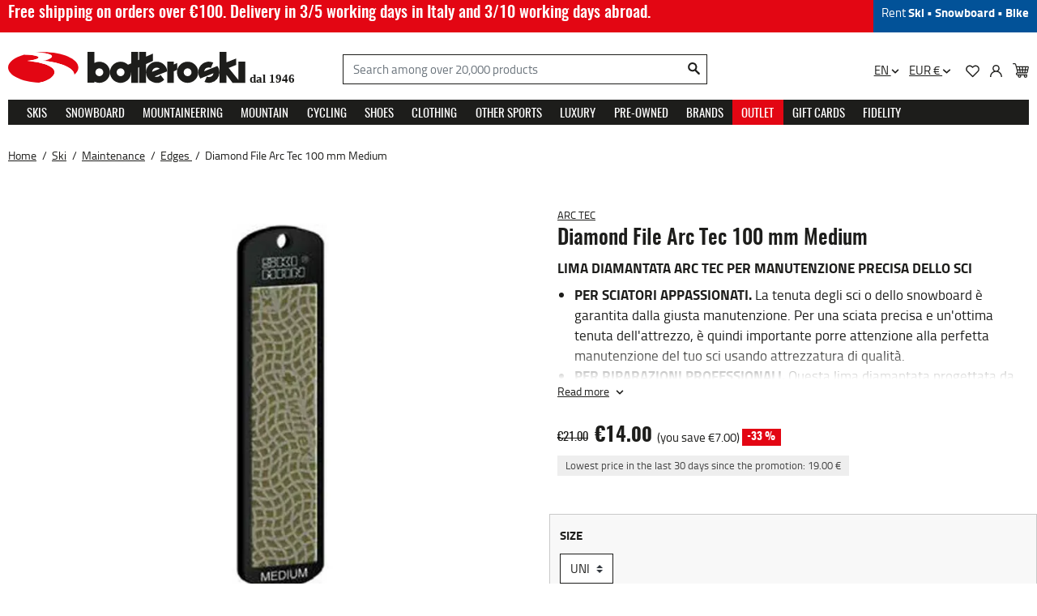

--- FILE ---
content_type: text/html; charset=utf-8
request_url: https://www.botteroski.com/en/163-ski/28-maintenance/30-edges-/464763-diamond-file-arc-tec-100-mm-medium.html
body_size: 66336
content:
<!doctype html>
<html lang="en-US">

  <head>
    
      
  <meta charset="utf-8">


  <meta http-equiv="x-ua-compatible" content="ie=edge"><script type="text/javascript">(window.NREUM||(NREUM={})).init={privacy:{cookies_enabled:true},ajax:{deny_list:["bam.eu01.nr-data.net"]},feature_flags:["soft_nav"],distributed_tracing:{enabled:true}};(window.NREUM||(NREUM={})).loader_config={agentID:"538532961",accountID:"4237359",trustKey:"4237359",xpid:"UAQEVlVWARAEUFZWAwkEUlY=",licenseKey:"NRJS-d55926b624c474ae776",applicationID:"447448342",browserID:"538532961"};;/*! For license information please see nr-loader-spa-1.308.0.min.js.LICENSE.txt */
(()=>{var e,t,r={384:(e,t,r)=>{"use strict";r.d(t,{NT:()=>a,US:()=>u,Zm:()=>o,bQ:()=>d,dV:()=>c,pV:()=>l});var n=r(6154),i=r(1863),s=r(1910);const a={beacon:"bam.nr-data.net",errorBeacon:"bam.nr-data.net"};function o(){return n.gm.NREUM||(n.gm.NREUM={}),void 0===n.gm.newrelic&&(n.gm.newrelic=n.gm.NREUM),n.gm.NREUM}function c(){let e=o();return e.o||(e.o={ST:n.gm.setTimeout,SI:n.gm.setImmediate||n.gm.setInterval,CT:n.gm.clearTimeout,XHR:n.gm.XMLHttpRequest,REQ:n.gm.Request,EV:n.gm.Event,PR:n.gm.Promise,MO:n.gm.MutationObserver,FETCH:n.gm.fetch,WS:n.gm.WebSocket},(0,s.i)(...Object.values(e.o))),e}function d(e,t){let r=o();r.initializedAgents??={},t.initializedAt={ms:(0,i.t)(),date:new Date},r.initializedAgents[e]=t}function u(e,t){o()[e]=t}function l(){return function(){let e=o();const t=e.info||{};e.info={beacon:a.beacon,errorBeacon:a.errorBeacon,...t}}(),function(){let e=o();const t=e.init||{};e.init={...t}}(),c(),function(){let e=o();const t=e.loader_config||{};e.loader_config={...t}}(),o()}},782:(e,t,r)=>{"use strict";r.d(t,{T:()=>n});const n=r(860).K7.pageViewTiming},860:(e,t,r)=>{"use strict";r.d(t,{$J:()=>u,K7:()=>c,P3:()=>d,XX:()=>i,Yy:()=>o,df:()=>s,qY:()=>n,v4:()=>a});const n="events",i="jserrors",s="browser/blobs",a="rum",o="browser/logs",c={ajax:"ajax",genericEvents:"generic_events",jserrors:i,logging:"logging",metrics:"metrics",pageAction:"page_action",pageViewEvent:"page_view_event",pageViewTiming:"page_view_timing",sessionReplay:"session_replay",sessionTrace:"session_trace",softNav:"soft_navigations",spa:"spa"},d={[c.pageViewEvent]:1,[c.pageViewTiming]:2,[c.metrics]:3,[c.jserrors]:4,[c.spa]:5,[c.ajax]:6,[c.sessionTrace]:7,[c.softNav]:8,[c.sessionReplay]:9,[c.logging]:10,[c.genericEvents]:11},u={[c.pageViewEvent]:a,[c.pageViewTiming]:n,[c.ajax]:n,[c.spa]:n,[c.softNav]:n,[c.metrics]:i,[c.jserrors]:i,[c.sessionTrace]:s,[c.sessionReplay]:s,[c.logging]:o,[c.genericEvents]:"ins"}},944:(e,t,r)=>{"use strict";r.d(t,{R:()=>i});var n=r(3241);function i(e,t){"function"==typeof console.debug&&(console.debug("New Relic Warning: https://github.com/newrelic/newrelic-browser-agent/blob/main/docs/warning-codes.md#".concat(e),t),(0,n.W)({agentIdentifier:null,drained:null,type:"data",name:"warn",feature:"warn",data:{code:e,secondary:t}}))}},993:(e,t,r)=>{"use strict";r.d(t,{A$:()=>s,ET:()=>a,TZ:()=>o,p_:()=>i});var n=r(860);const i={ERROR:"ERROR",WARN:"WARN",INFO:"INFO",DEBUG:"DEBUG",TRACE:"TRACE"},s={OFF:0,ERROR:1,WARN:2,INFO:3,DEBUG:4,TRACE:5},a="log",o=n.K7.logging},1541:(e,t,r)=>{"use strict";r.d(t,{U:()=>i,f:()=>n});const n={MFE:"MFE",BA:"BA"};function i(e,t){if(2!==t?.harvestEndpointVersion)return{};const r=t.agentRef.runtime.appMetadata.agents[0].entityGuid;return e?{"source.id":e.id,"source.name":e.name,"source.type":e.type,"parent.id":e.parent?.id||r,"parent.type":e.parent?.type||n.BA}:{"entity.guid":r,appId:t.agentRef.info.applicationID}}},1687:(e,t,r)=>{"use strict";r.d(t,{Ak:()=>d,Ze:()=>h,x3:()=>u});var n=r(3241),i=r(7836),s=r(3606),a=r(860),o=r(2646);const c={};function d(e,t){const r={staged:!1,priority:a.P3[t]||0};l(e),c[e].get(t)||c[e].set(t,r)}function u(e,t){e&&c[e]&&(c[e].get(t)&&c[e].delete(t),p(e,t,!1),c[e].size&&f(e))}function l(e){if(!e)throw new Error("agentIdentifier required");c[e]||(c[e]=new Map)}function h(e="",t="feature",r=!1){if(l(e),!e||!c[e].get(t)||r)return p(e,t);c[e].get(t).staged=!0,f(e)}function f(e){const t=Array.from(c[e]);t.every(([e,t])=>t.staged)&&(t.sort((e,t)=>e[1].priority-t[1].priority),t.forEach(([t])=>{c[e].delete(t),p(e,t)}))}function p(e,t,r=!0){const a=e?i.ee.get(e):i.ee,c=s.i.handlers;if(!a.aborted&&a.backlog&&c){if((0,n.W)({agentIdentifier:e,type:"lifecycle",name:"drain",feature:t}),r){const e=a.backlog[t],r=c[t];if(r){for(let t=0;e&&t<e.length;++t)g(e[t],r);Object.entries(r).forEach(([e,t])=>{Object.values(t||{}).forEach(t=>{t[0]?.on&&t[0]?.context()instanceof o.y&&t[0].on(e,t[1])})})}}a.isolatedBacklog||delete c[t],a.backlog[t]=null,a.emit("drain-"+t,[])}}function g(e,t){var r=e[1];Object.values(t[r]||{}).forEach(t=>{var r=e[0];if(t[0]===r){var n=t[1],i=e[3],s=e[2];n.apply(i,s)}})}},1738:(e,t,r)=>{"use strict";r.d(t,{U:()=>f,Y:()=>h});var n=r(3241),i=r(9908),s=r(1863),a=r(944),o=r(5701),c=r(3969),d=r(8362),u=r(860),l=r(4261);function h(e,t,r,s){const h=s||r;!h||h[e]&&h[e]!==d.d.prototype[e]||(h[e]=function(){(0,i.p)(c.xV,["API/"+e+"/called"],void 0,u.K7.metrics,r.ee),(0,n.W)({agentIdentifier:r.agentIdentifier,drained:!!o.B?.[r.agentIdentifier],type:"data",name:"api",feature:l.Pl+e,data:{}});try{return t.apply(this,arguments)}catch(e){(0,a.R)(23,e)}})}function f(e,t,r,n,a){const o=e.info;null===r?delete o.jsAttributes[t]:o.jsAttributes[t]=r,(a||null===r)&&(0,i.p)(l.Pl+n,[(0,s.t)(),t,r],void 0,"session",e.ee)}},1741:(e,t,r)=>{"use strict";r.d(t,{W:()=>s});var n=r(944),i=r(4261);class s{#e(e,...t){if(this[e]!==s.prototype[e])return this[e](...t);(0,n.R)(35,e)}addPageAction(e,t){return this.#e(i.hG,e,t)}register(e){return this.#e(i.eY,e)}recordCustomEvent(e,t){return this.#e(i.fF,e,t)}setPageViewName(e,t){return this.#e(i.Fw,e,t)}setCustomAttribute(e,t,r){return this.#e(i.cD,e,t,r)}noticeError(e,t){return this.#e(i.o5,e,t)}setUserId(e,t=!1){return this.#e(i.Dl,e,t)}setApplicationVersion(e){return this.#e(i.nb,e)}setErrorHandler(e){return this.#e(i.bt,e)}addRelease(e,t){return this.#e(i.k6,e,t)}log(e,t){return this.#e(i.$9,e,t)}start(){return this.#e(i.d3)}finished(e){return this.#e(i.BL,e)}recordReplay(){return this.#e(i.CH)}pauseReplay(){return this.#e(i.Tb)}addToTrace(e){return this.#e(i.U2,e)}setCurrentRouteName(e){return this.#e(i.PA,e)}interaction(e){return this.#e(i.dT,e)}wrapLogger(e,t,r){return this.#e(i.Wb,e,t,r)}measure(e,t){return this.#e(i.V1,e,t)}consent(e){return this.#e(i.Pv,e)}}},1863:(e,t,r)=>{"use strict";function n(){return Math.floor(performance.now())}r.d(t,{t:()=>n})},1910:(e,t,r)=>{"use strict";r.d(t,{i:()=>s});var n=r(944);const i=new Map;function s(...e){return e.every(e=>{if(i.has(e))return i.get(e);const t="function"==typeof e?e.toString():"",r=t.includes("[native code]"),s=t.includes("nrWrapper");return r||s||(0,n.R)(64,e?.name||t),i.set(e,r),r})}},2555:(e,t,r)=>{"use strict";r.d(t,{D:()=>o,f:()=>a});var n=r(384),i=r(8122);const s={beacon:n.NT.beacon,errorBeacon:n.NT.errorBeacon,licenseKey:void 0,applicationID:void 0,sa:void 0,queueTime:void 0,applicationTime:void 0,ttGuid:void 0,user:void 0,account:void 0,product:void 0,extra:void 0,jsAttributes:{},userAttributes:void 0,atts:void 0,transactionName:void 0,tNamePlain:void 0};function a(e){try{return!!e.licenseKey&&!!e.errorBeacon&&!!e.applicationID}catch(e){return!1}}const o=e=>(0,i.a)(e,s)},2614:(e,t,r)=>{"use strict";r.d(t,{BB:()=>a,H3:()=>n,g:()=>d,iL:()=>c,tS:()=>o,uh:()=>i,wk:()=>s});const n="NRBA",i="SESSION",s=144e5,a=18e5,o={STARTED:"session-started",PAUSE:"session-pause",RESET:"session-reset",RESUME:"session-resume",UPDATE:"session-update"},c={SAME_TAB:"same-tab",CROSS_TAB:"cross-tab"},d={OFF:0,FULL:1,ERROR:2}},2646:(e,t,r)=>{"use strict";r.d(t,{y:()=>n});class n{constructor(e){this.contextId=e}}},2843:(e,t,r)=>{"use strict";r.d(t,{G:()=>s,u:()=>i});var n=r(3878);function i(e,t=!1,r,i){(0,n.DD)("visibilitychange",function(){if(t)return void("hidden"===document.visibilityState&&e());e(document.visibilityState)},r,i)}function s(e,t,r){(0,n.sp)("pagehide",e,t,r)}},3241:(e,t,r)=>{"use strict";r.d(t,{W:()=>s});var n=r(6154);const i="newrelic";function s(e={}){try{n.gm.dispatchEvent(new CustomEvent(i,{detail:e}))}catch(e){}}},3304:(e,t,r)=>{"use strict";r.d(t,{A:()=>s});var n=r(7836);const i=()=>{const e=new WeakSet;return(t,r)=>{if("object"==typeof r&&null!==r){if(e.has(r))return;e.add(r)}return r}};function s(e){try{return JSON.stringify(e,i())??""}catch(e){try{n.ee.emit("internal-error",[e])}catch(e){}return""}}},3333:(e,t,r)=>{"use strict";r.d(t,{$v:()=>u,TZ:()=>n,Xh:()=>c,Zp:()=>i,kd:()=>d,mq:()=>o,nf:()=>a,qN:()=>s});const n=r(860).K7.genericEvents,i=["auxclick","click","copy","keydown","paste","scrollend"],s=["focus","blur"],a=4,o=1e3,c=2e3,d=["PageAction","UserAction","BrowserPerformance"],u={RESOURCES:"experimental.resources",REGISTER:"register"}},3434:(e,t,r)=>{"use strict";r.d(t,{Jt:()=>s,YM:()=>d});var n=r(7836),i=r(5607);const s="nr@original:".concat(i.W),a=50;var o=Object.prototype.hasOwnProperty,c=!1;function d(e,t){return e||(e=n.ee),r.inPlace=function(e,t,n,i,s){n||(n="");const a="-"===n.charAt(0);for(let o=0;o<t.length;o++){const c=t[o],d=e[c];l(d)||(e[c]=r(d,a?c+n:n,i,c,s))}},r.flag=s,r;function r(t,r,n,c,d){return l(t)?t:(r||(r=""),nrWrapper[s]=t,function(e,t,r){if(Object.defineProperty&&Object.keys)try{return Object.keys(e).forEach(function(r){Object.defineProperty(t,r,{get:function(){return e[r]},set:function(t){return e[r]=t,t}})}),t}catch(e){u([e],r)}for(var n in e)o.call(e,n)&&(t[n]=e[n])}(t,nrWrapper,e),nrWrapper);function nrWrapper(){var s,o,l,h;let f;try{o=this,s=[...arguments],l="function"==typeof n?n(s,o):n||{}}catch(t){u([t,"",[s,o,c],l],e)}i(r+"start",[s,o,c],l,d);const p=performance.now();let g;try{return h=t.apply(o,s),g=performance.now(),h}catch(e){throw g=performance.now(),i(r+"err",[s,o,e],l,d),f=e,f}finally{const e=g-p,t={start:p,end:g,duration:e,isLongTask:e>=a,methodName:c,thrownError:f};t.isLongTask&&i("long-task",[t,o],l,d),i(r+"end",[s,o,h],l,d)}}}function i(r,n,i,s){if(!c||t){var a=c;c=!0;try{e.emit(r,n,i,t,s)}catch(t){u([t,r,n,i],e)}c=a}}}function u(e,t){t||(t=n.ee);try{t.emit("internal-error",e)}catch(e){}}function l(e){return!(e&&"function"==typeof e&&e.apply&&!e[s])}},3606:(e,t,r)=>{"use strict";r.d(t,{i:()=>s});var n=r(9908);s.on=a;var i=s.handlers={};function s(e,t,r,s){a(s||n.d,i,e,t,r)}function a(e,t,r,i,s){s||(s="feature"),e||(e=n.d);var a=t[s]=t[s]||{};(a[r]=a[r]||[]).push([e,i])}},3738:(e,t,r)=>{"use strict";r.d(t,{He:()=>i,Kp:()=>o,Lc:()=>d,Rz:()=>u,TZ:()=>n,bD:()=>s,d3:()=>a,jx:()=>l,sl:()=>h,uP:()=>c});const n=r(860).K7.sessionTrace,i="bstResource",s="resource",a="-start",o="-end",c="fn"+a,d="fn"+o,u="pushState",l=1e3,h=3e4},3785:(e,t,r)=>{"use strict";r.d(t,{R:()=>c,b:()=>d});var n=r(9908),i=r(1863),s=r(860),a=r(3969),o=r(993);function c(e,t,r={},c=o.p_.INFO,d=!0,u,l=(0,i.t)()){(0,n.p)(a.xV,["API/logging/".concat(c.toLowerCase(),"/called")],void 0,s.K7.metrics,e),(0,n.p)(o.ET,[l,t,r,c,d,u],void 0,s.K7.logging,e)}function d(e){return"string"==typeof e&&Object.values(o.p_).some(t=>t===e.toUpperCase().trim())}},3878:(e,t,r)=>{"use strict";function n(e,t){return{capture:e,passive:!1,signal:t}}function i(e,t,r=!1,i){window.addEventListener(e,t,n(r,i))}function s(e,t,r=!1,i){document.addEventListener(e,t,n(r,i))}r.d(t,{DD:()=>s,jT:()=>n,sp:()=>i})},3962:(e,t,r)=>{"use strict";r.d(t,{AM:()=>a,O2:()=>l,OV:()=>s,Qu:()=>h,TZ:()=>c,ih:()=>f,pP:()=>o,t1:()=>u,tC:()=>i,wD:()=>d});var n=r(860);const i=["click","keydown","submit"],s="popstate",a="api",o="initialPageLoad",c=n.K7.softNav,d=5e3,u=500,l={INITIAL_PAGE_LOAD:"",ROUTE_CHANGE:1,UNSPECIFIED:2},h={INTERACTION:1,AJAX:2,CUSTOM_END:3,CUSTOM_TRACER:4},f={IP:"in progress",PF:"pending finish",FIN:"finished",CAN:"cancelled"}},3969:(e,t,r)=>{"use strict";r.d(t,{TZ:()=>n,XG:()=>o,rs:()=>i,xV:()=>a,z_:()=>s});const n=r(860).K7.metrics,i="sm",s="cm",a="storeSupportabilityMetrics",o="storeEventMetrics"},4234:(e,t,r)=>{"use strict";r.d(t,{W:()=>s});var n=r(7836),i=r(1687);class s{constructor(e,t){this.agentIdentifier=e,this.ee=n.ee.get(e),this.featureName=t,this.blocked=!1}deregisterDrain(){(0,i.x3)(this.agentIdentifier,this.featureName)}}},4261:(e,t,r)=>{"use strict";r.d(t,{$9:()=>u,BL:()=>c,CH:()=>p,Dl:()=>R,Fw:()=>w,PA:()=>v,Pl:()=>n,Pv:()=>A,Tb:()=>h,U2:()=>a,V1:()=>E,Wb:()=>T,bt:()=>y,cD:()=>b,d3:()=>x,dT:()=>d,eY:()=>g,fF:()=>f,hG:()=>s,hw:()=>i,k6:()=>o,nb:()=>m,o5:()=>l});const n="api-",i=n+"ixn-",s="addPageAction",a="addToTrace",o="addRelease",c="finished",d="interaction",u="log",l="noticeError",h="pauseReplay",f="recordCustomEvent",p="recordReplay",g="register",m="setApplicationVersion",v="setCurrentRouteName",b="setCustomAttribute",y="setErrorHandler",w="setPageViewName",R="setUserId",x="start",T="wrapLogger",E="measure",A="consent"},5205:(e,t,r)=>{"use strict";r.d(t,{j:()=>S});var n=r(384),i=r(1741);var s=r(2555),a=r(3333);const o=e=>{if(!e||"string"!=typeof e)return!1;try{document.createDocumentFragment().querySelector(e)}catch{return!1}return!0};var c=r(2614),d=r(944),u=r(8122);const l="[data-nr-mask]",h=e=>(0,u.a)(e,(()=>{const e={feature_flags:[],experimental:{allow_registered_children:!1,resources:!1},mask_selector:"*",block_selector:"[data-nr-block]",mask_input_options:{color:!1,date:!1,"datetime-local":!1,email:!1,month:!1,number:!1,range:!1,search:!1,tel:!1,text:!1,time:!1,url:!1,week:!1,textarea:!1,select:!1,password:!0}};return{ajax:{deny_list:void 0,block_internal:!0,enabled:!0,autoStart:!0},api:{get allow_registered_children(){return e.feature_flags.includes(a.$v.REGISTER)||e.experimental.allow_registered_children},set allow_registered_children(t){e.experimental.allow_registered_children=t},duplicate_registered_data:!1},browser_consent_mode:{enabled:!1},distributed_tracing:{enabled:void 0,exclude_newrelic_header:void 0,cors_use_newrelic_header:void 0,cors_use_tracecontext_headers:void 0,allowed_origins:void 0},get feature_flags(){return e.feature_flags},set feature_flags(t){e.feature_flags=t},generic_events:{enabled:!0,autoStart:!0},harvest:{interval:30},jserrors:{enabled:!0,autoStart:!0},logging:{enabled:!0,autoStart:!0},metrics:{enabled:!0,autoStart:!0},obfuscate:void 0,page_action:{enabled:!0},page_view_event:{enabled:!0,autoStart:!0},page_view_timing:{enabled:!0,autoStart:!0},performance:{capture_marks:!1,capture_measures:!1,capture_detail:!0,resources:{get enabled(){return e.feature_flags.includes(a.$v.RESOURCES)||e.experimental.resources},set enabled(t){e.experimental.resources=t},asset_types:[],first_party_domains:[],ignore_newrelic:!0}},privacy:{cookies_enabled:!0},proxy:{assets:void 0,beacon:void 0},session:{expiresMs:c.wk,inactiveMs:c.BB},session_replay:{autoStart:!0,enabled:!1,preload:!1,sampling_rate:10,error_sampling_rate:100,collect_fonts:!1,inline_images:!1,fix_stylesheets:!0,mask_all_inputs:!0,get mask_text_selector(){return e.mask_selector},set mask_text_selector(t){o(t)?e.mask_selector="".concat(t,",").concat(l):""===t||null===t?e.mask_selector=l:(0,d.R)(5,t)},get block_class(){return"nr-block"},get ignore_class(){return"nr-ignore"},get mask_text_class(){return"nr-mask"},get block_selector(){return e.block_selector},set block_selector(t){o(t)?e.block_selector+=",".concat(t):""!==t&&(0,d.R)(6,t)},get mask_input_options(){return e.mask_input_options},set mask_input_options(t){t&&"object"==typeof t?e.mask_input_options={...t,password:!0}:(0,d.R)(7,t)}},session_trace:{enabled:!0,autoStart:!0},soft_navigations:{enabled:!0,autoStart:!0},spa:{enabled:!0,autoStart:!0},ssl:void 0,user_actions:{enabled:!0,elementAttributes:["id","className","tagName","type"]}}})());var f=r(6154),p=r(9324);let g=0;const m={buildEnv:p.F3,distMethod:p.Xs,version:p.xv,originTime:f.WN},v={consented:!1},b={appMetadata:{},get consented(){return this.session?.state?.consent||v.consented},set consented(e){v.consented=e},customTransaction:void 0,denyList:void 0,disabled:!1,harvester:void 0,isolatedBacklog:!1,isRecording:!1,loaderType:void 0,maxBytes:3e4,obfuscator:void 0,onerror:void 0,ptid:void 0,releaseIds:{},session:void 0,timeKeeper:void 0,registeredEntities:[],jsAttributesMetadata:{bytes:0},get harvestCount(){return++g}},y=e=>{const t=(0,u.a)(e,b),r=Object.keys(m).reduce((e,t)=>(e[t]={value:m[t],writable:!1,configurable:!0,enumerable:!0},e),{});return Object.defineProperties(t,r)};var w=r(5701);const R=e=>{const t=e.startsWith("http");e+="/",r.p=t?e:"https://"+e};var x=r(7836),T=r(3241);const E={accountID:void 0,trustKey:void 0,agentID:void 0,licenseKey:void 0,applicationID:void 0,xpid:void 0},A=e=>(0,u.a)(e,E),_=new Set;function S(e,t={},r,a){let{init:o,info:c,loader_config:d,runtime:u={},exposed:l=!0}=t;if(!c){const e=(0,n.pV)();o=e.init,c=e.info,d=e.loader_config}e.init=h(o||{}),e.loader_config=A(d||{}),c.jsAttributes??={},f.bv&&(c.jsAttributes.isWorker=!0),e.info=(0,s.D)(c);const p=e.init,g=[c.beacon,c.errorBeacon];_.has(e.agentIdentifier)||(p.proxy.assets&&(R(p.proxy.assets),g.push(p.proxy.assets)),p.proxy.beacon&&g.push(p.proxy.beacon),e.beacons=[...g],function(e){const t=(0,n.pV)();Object.getOwnPropertyNames(i.W.prototype).forEach(r=>{const n=i.W.prototype[r];if("function"!=typeof n||"constructor"===n)return;let s=t[r];e[r]&&!1!==e.exposed&&"micro-agent"!==e.runtime?.loaderType&&(t[r]=(...t)=>{const n=e[r](...t);return s?s(...t):n})})}(e),(0,n.US)("activatedFeatures",w.B)),u.denyList=[...p.ajax.deny_list||[],...p.ajax.block_internal?g:[]],u.ptid=e.agentIdentifier,u.loaderType=r,e.runtime=y(u),_.has(e.agentIdentifier)||(e.ee=x.ee.get(e.agentIdentifier),e.exposed=l,(0,T.W)({agentIdentifier:e.agentIdentifier,drained:!!w.B?.[e.agentIdentifier],type:"lifecycle",name:"initialize",feature:void 0,data:e.config})),_.add(e.agentIdentifier)}},5270:(e,t,r)=>{"use strict";r.d(t,{Aw:()=>a,SR:()=>s,rF:()=>o});var n=r(384),i=r(7767);function s(e){return!!(0,n.dV)().o.MO&&(0,i.V)(e)&&!0===e?.session_trace.enabled}function a(e){return!0===e?.session_replay.preload&&s(e)}function o(e,t){try{if("string"==typeof t?.type){if("password"===t.type.toLowerCase())return"*".repeat(e?.length||0);if(void 0!==t?.dataset?.nrUnmask||t?.classList?.contains("nr-unmask"))return e}}catch(e){}return"string"==typeof e?e.replace(/[\S]/g,"*"):"*".repeat(e?.length||0)}},5289:(e,t,r)=>{"use strict";r.d(t,{GG:()=>a,Qr:()=>c,sB:()=>o});var n=r(3878),i=r(6389);function s(){return"undefined"==typeof document||"complete"===document.readyState}function a(e,t){if(s())return e();const r=(0,i.J)(e),a=setInterval(()=>{s()&&(clearInterval(a),r())},500);(0,n.sp)("load",r,t)}function o(e){if(s())return e();(0,n.DD)("DOMContentLoaded",e)}function c(e){if(s())return e();(0,n.sp)("popstate",e)}},5607:(e,t,r)=>{"use strict";r.d(t,{W:()=>n});const n=(0,r(9566).bz)()},5701:(e,t,r)=>{"use strict";r.d(t,{B:()=>s,t:()=>a});var n=r(3241);const i=new Set,s={};function a(e,t){const r=t.agentIdentifier;s[r]??={},e&&"object"==typeof e&&(i.has(r)||(t.ee.emit("rumresp",[e]),s[r]=e,i.add(r),(0,n.W)({agentIdentifier:r,loaded:!0,drained:!0,type:"lifecycle",name:"load",feature:void 0,data:e})))}},6154:(e,t,r)=>{"use strict";r.d(t,{OF:()=>d,RI:()=>i,WN:()=>h,bv:()=>s,eN:()=>f,gm:()=>a,lR:()=>l,m:()=>c,mw:()=>o,sb:()=>u});var n=r(1863);const i="undefined"!=typeof window&&!!window.document,s="undefined"!=typeof WorkerGlobalScope&&("undefined"!=typeof self&&self instanceof WorkerGlobalScope&&self.navigator instanceof WorkerNavigator||"undefined"!=typeof globalThis&&globalThis instanceof WorkerGlobalScope&&globalThis.navigator instanceof WorkerNavigator),a=i?window:"undefined"!=typeof WorkerGlobalScope&&("undefined"!=typeof self&&self instanceof WorkerGlobalScope&&self||"undefined"!=typeof globalThis&&globalThis instanceof WorkerGlobalScope&&globalThis),o=Boolean("hidden"===a?.document?.visibilityState),c=""+a?.location,d=/iPad|iPhone|iPod/.test(a.navigator?.userAgent),u=d&&"undefined"==typeof SharedWorker,l=(()=>{const e=a.navigator?.userAgent?.match(/Firefox[/\s](\d+\.\d+)/);return Array.isArray(e)&&e.length>=2?+e[1]:0})(),h=Date.now()-(0,n.t)(),f=()=>"undefined"!=typeof PerformanceNavigationTiming&&a?.performance?.getEntriesByType("navigation")?.[0]?.responseStart},6344:(e,t,r)=>{"use strict";r.d(t,{BB:()=>u,Qb:()=>l,TZ:()=>i,Ug:()=>a,Vh:()=>s,_s:()=>o,bc:()=>d,yP:()=>c});var n=r(2614);const i=r(860).K7.sessionReplay,s="errorDuringReplay",a=.12,o={DomContentLoaded:0,Load:1,FullSnapshot:2,IncrementalSnapshot:3,Meta:4,Custom:5},c={[n.g.ERROR]:15e3,[n.g.FULL]:3e5,[n.g.OFF]:0},d={RESET:{message:"Session was reset",sm:"Reset"},IMPORT:{message:"Recorder failed to import",sm:"Import"},TOO_MANY:{message:"429: Too Many Requests",sm:"Too-Many"},TOO_BIG:{message:"Payload was too large",sm:"Too-Big"},CROSS_TAB:{message:"Session Entity was set to OFF on another tab",sm:"Cross-Tab"},ENTITLEMENTS:{message:"Session Replay is not allowed and will not be started",sm:"Entitlement"}},u=5e3,l={API:"api",RESUME:"resume",SWITCH_TO_FULL:"switchToFull",INITIALIZE:"initialize",PRELOAD:"preload"}},6389:(e,t,r)=>{"use strict";function n(e,t=500,r={}){const n=r?.leading||!1;let i;return(...r)=>{n&&void 0===i&&(e.apply(this,r),i=setTimeout(()=>{i=clearTimeout(i)},t)),n||(clearTimeout(i),i=setTimeout(()=>{e.apply(this,r)},t))}}function i(e){let t=!1;return(...r)=>{t||(t=!0,e.apply(this,r))}}r.d(t,{J:()=>i,s:()=>n})},6630:(e,t,r)=>{"use strict";r.d(t,{T:()=>n});const n=r(860).K7.pageViewEvent},6774:(e,t,r)=>{"use strict";r.d(t,{T:()=>n});const n=r(860).K7.jserrors},7295:(e,t,r)=>{"use strict";r.d(t,{Xv:()=>a,gX:()=>i,iW:()=>s});var n=[];function i(e){if(!e||s(e))return!1;if(0===n.length)return!0;if("*"===n[0].hostname)return!1;for(var t=0;t<n.length;t++){var r=n[t];if(r.hostname.test(e.hostname)&&r.pathname.test(e.pathname))return!1}return!0}function s(e){return void 0===e.hostname}function a(e){if(n=[],e&&e.length)for(var t=0;t<e.length;t++){let r=e[t];if(!r)continue;if("*"===r)return void(n=[{hostname:"*"}]);0===r.indexOf("http://")?r=r.substring(7):0===r.indexOf("https://")&&(r=r.substring(8));const i=r.indexOf("/");let s,a;i>0?(s=r.substring(0,i),a=r.substring(i)):(s=r,a="*");let[c]=s.split(":");n.push({hostname:o(c),pathname:o(a,!0)})}}function o(e,t=!1){const r=e.replace(/[.+?^${}()|[\]\\]/g,e=>"\\"+e).replace(/\*/g,".*?");return new RegExp((t?"^":"")+r+"$")}},7485:(e,t,r)=>{"use strict";r.d(t,{D:()=>i});var n=r(6154);function i(e){if(0===(e||"").indexOf("data:"))return{protocol:"data"};try{const t=new URL(e,location.href),r={port:t.port,hostname:t.hostname,pathname:t.pathname,search:t.search,protocol:t.protocol.slice(0,t.protocol.indexOf(":")),sameOrigin:t.protocol===n.gm?.location?.protocol&&t.host===n.gm?.location?.host};return r.port&&""!==r.port||("http:"===t.protocol&&(r.port="80"),"https:"===t.protocol&&(r.port="443")),r.pathname&&""!==r.pathname?r.pathname.startsWith("/")||(r.pathname="/".concat(r.pathname)):r.pathname="/",r}catch(e){return{}}}},7699:(e,t,r)=>{"use strict";r.d(t,{It:()=>s,KC:()=>o,No:()=>i,qh:()=>a});var n=r(860);const i=16e3,s=1e6,a="SESSION_ERROR",o={[n.K7.logging]:!0,[n.K7.genericEvents]:!1,[n.K7.jserrors]:!1,[n.K7.ajax]:!1}},7767:(e,t,r)=>{"use strict";r.d(t,{V:()=>i});var n=r(6154);const i=e=>n.RI&&!0===e?.privacy.cookies_enabled},7836:(e,t,r)=>{"use strict";r.d(t,{P:()=>o,ee:()=>c});var n=r(384),i=r(8990),s=r(2646),a=r(5607);const o="nr@context:".concat(a.W),c=function e(t,r){var n={},a={},u={},l=!1;try{l=16===r.length&&d.initializedAgents?.[r]?.runtime.isolatedBacklog}catch(e){}var h={on:p,addEventListener:p,removeEventListener:function(e,t){var r=n[e];if(!r)return;for(var i=0;i<r.length;i++)r[i]===t&&r.splice(i,1)},emit:function(e,r,n,i,s){!1!==s&&(s=!0);if(c.aborted&&!i)return;t&&s&&t.emit(e,r,n);var o=f(n);g(e).forEach(e=>{e.apply(o,r)});var d=v()[a[e]];d&&d.push([h,e,r,o]);return o},get:m,listeners:g,context:f,buffer:function(e,t){const r=v();if(t=t||"feature",h.aborted)return;Object.entries(e||{}).forEach(([e,n])=>{a[n]=t,t in r||(r[t]=[])})},abort:function(){h._aborted=!0,Object.keys(h.backlog).forEach(e=>{delete h.backlog[e]})},isBuffering:function(e){return!!v()[a[e]]},debugId:r,backlog:l?{}:t&&"object"==typeof t.backlog?t.backlog:{},isolatedBacklog:l};return Object.defineProperty(h,"aborted",{get:()=>{let e=h._aborted||!1;return e||(t&&(e=t.aborted),e)}}),h;function f(e){return e&&e instanceof s.y?e:e?(0,i.I)(e,o,()=>new s.y(o)):new s.y(o)}function p(e,t){n[e]=g(e).concat(t)}function g(e){return n[e]||[]}function m(t){return u[t]=u[t]||e(h,t)}function v(){return h.backlog}}(void 0,"globalEE"),d=(0,n.Zm)();d.ee||(d.ee=c)},8122:(e,t,r)=>{"use strict";r.d(t,{a:()=>i});var n=r(944);function i(e,t){try{if(!e||"object"!=typeof e)return(0,n.R)(3);if(!t||"object"!=typeof t)return(0,n.R)(4);const r=Object.create(Object.getPrototypeOf(t),Object.getOwnPropertyDescriptors(t)),s=0===Object.keys(r).length?e:r;for(let a in s)if(void 0!==e[a])try{if(null===e[a]){r[a]=null;continue}Array.isArray(e[a])&&Array.isArray(t[a])?r[a]=Array.from(new Set([...e[a],...t[a]])):"object"==typeof e[a]&&"object"==typeof t[a]?r[a]=i(e[a],t[a]):r[a]=e[a]}catch(e){r[a]||(0,n.R)(1,e)}return r}catch(e){(0,n.R)(2,e)}}},8139:(e,t,r)=>{"use strict";r.d(t,{u:()=>h});var n=r(7836),i=r(3434),s=r(8990),a=r(6154);const o={},c=a.gm.XMLHttpRequest,d="addEventListener",u="removeEventListener",l="nr@wrapped:".concat(n.P);function h(e){var t=function(e){return(e||n.ee).get("events")}(e);if(o[t.debugId]++)return t;o[t.debugId]=1;var r=(0,i.YM)(t,!0);function h(e){r.inPlace(e,[d,u],"-",p)}function p(e,t){return e[1]}return"getPrototypeOf"in Object&&(a.RI&&f(document,h),c&&f(c.prototype,h),f(a.gm,h)),t.on(d+"-start",function(e,t){var n=e[1];if(null!==n&&("function"==typeof n||"object"==typeof n)&&"newrelic"!==e[0]){var i=(0,s.I)(n,l,function(){var e={object:function(){if("function"!=typeof n.handleEvent)return;return n.handleEvent.apply(n,arguments)},function:n}[typeof n];return e?r(e,"fn-",null,e.name||"anonymous"):n});this.wrapped=e[1]=i}}),t.on(u+"-start",function(e){e[1]=this.wrapped||e[1]}),t}function f(e,t,...r){let n=e;for(;"object"==typeof n&&!Object.prototype.hasOwnProperty.call(n,d);)n=Object.getPrototypeOf(n);n&&t(n,...r)}},8362:(e,t,r)=>{"use strict";r.d(t,{d:()=>s});var n=r(9566),i=r(1741);class s extends i.W{agentIdentifier=(0,n.LA)(16)}},8374:(e,t,r)=>{r.nc=(()=>{try{return document?.currentScript?.nonce}catch(e){}return""})()},8990:(e,t,r)=>{"use strict";r.d(t,{I:()=>i});var n=Object.prototype.hasOwnProperty;function i(e,t,r){if(n.call(e,t))return e[t];var i=r();if(Object.defineProperty&&Object.keys)try{return Object.defineProperty(e,t,{value:i,writable:!0,enumerable:!1}),i}catch(e){}return e[t]=i,i}},9119:(e,t,r)=>{"use strict";r.d(t,{L:()=>s});var n=/([^?#]*)[^#]*(#[^?]*|$).*/,i=/([^?#]*)().*/;function s(e,t){return e?e.replace(t?n:i,"$1$2"):e}},9300:(e,t,r)=>{"use strict";r.d(t,{T:()=>n});const n=r(860).K7.ajax},9324:(e,t,r)=>{"use strict";r.d(t,{AJ:()=>a,F3:()=>i,Xs:()=>s,Yq:()=>o,xv:()=>n});const n="1.308.0",i="PROD",s="CDN",a="@newrelic/rrweb",o="1.0.1"},9566:(e,t,r)=>{"use strict";r.d(t,{LA:()=>o,ZF:()=>c,bz:()=>a,el:()=>d});var n=r(6154);const i="xxxxxxxx-xxxx-4xxx-yxxx-xxxxxxxxxxxx";function s(e,t){return e?15&e[t]:16*Math.random()|0}function a(){const e=n.gm?.crypto||n.gm?.msCrypto;let t,r=0;return e&&e.getRandomValues&&(t=e.getRandomValues(new Uint8Array(30))),i.split("").map(e=>"x"===e?s(t,r++).toString(16):"y"===e?(3&s()|8).toString(16):e).join("")}function o(e){const t=n.gm?.crypto||n.gm?.msCrypto;let r,i=0;t&&t.getRandomValues&&(r=t.getRandomValues(new Uint8Array(e)));const a=[];for(var o=0;o<e;o++)a.push(s(r,i++).toString(16));return a.join("")}function c(){return o(16)}function d(){return o(32)}},9908:(e,t,r)=>{"use strict";r.d(t,{d:()=>n,p:()=>i});var n=r(7836).ee.get("handle");function i(e,t,r,i,s){s?(s.buffer([e],i),s.emit(e,t,r)):(n.buffer([e],i),n.emit(e,t,r))}}},n={};function i(e){var t=n[e];if(void 0!==t)return t.exports;var s=n[e]={exports:{}};return r[e](s,s.exports,i),s.exports}i.m=r,i.d=(e,t)=>{for(var r in t)i.o(t,r)&&!i.o(e,r)&&Object.defineProperty(e,r,{enumerable:!0,get:t[r]})},i.f={},i.e=e=>Promise.all(Object.keys(i.f).reduce((t,r)=>(i.f[r](e,t),t),[])),i.u=e=>({212:"nr-spa-compressor",249:"nr-spa-recorder",478:"nr-spa"}[e]+"-1.308.0.min.js"),i.o=(e,t)=>Object.prototype.hasOwnProperty.call(e,t),e={},t="NRBA-1.308.0.PROD:",i.l=(r,n,s,a)=>{if(e[r])e[r].push(n);else{var o,c;if(void 0!==s)for(var d=document.getElementsByTagName("script"),u=0;u<d.length;u++){var l=d[u];if(l.getAttribute("src")==r||l.getAttribute("data-webpack")==t+s){o=l;break}}if(!o){c=!0;var h={478:"sha512-RSfSVnmHk59T/uIPbdSE0LPeqcEdF4/+XhfJdBuccH5rYMOEZDhFdtnh6X6nJk7hGpzHd9Ujhsy7lZEz/ORYCQ==",249:"sha512-ehJXhmntm85NSqW4MkhfQqmeKFulra3klDyY0OPDUE+sQ3GokHlPh1pmAzuNy//3j4ac6lzIbmXLvGQBMYmrkg==",212:"sha512-B9h4CR46ndKRgMBcK+j67uSR2RCnJfGefU+A7FrgR/k42ovXy5x/MAVFiSvFxuVeEk/pNLgvYGMp1cBSK/G6Fg=="};(o=document.createElement("script")).charset="utf-8",i.nc&&o.setAttribute("nonce",i.nc),o.setAttribute("data-webpack",t+s),o.src=r,0!==o.src.indexOf(window.location.origin+"/")&&(o.crossOrigin="anonymous"),h[a]&&(o.integrity=h[a])}e[r]=[n];var f=(t,n)=>{o.onerror=o.onload=null,clearTimeout(p);var i=e[r];if(delete e[r],o.parentNode&&o.parentNode.removeChild(o),i&&i.forEach(e=>e(n)),t)return t(n)},p=setTimeout(f.bind(null,void 0,{type:"timeout",target:o}),12e4);o.onerror=f.bind(null,o.onerror),o.onload=f.bind(null,o.onload),c&&document.head.appendChild(o)}},i.r=e=>{"undefined"!=typeof Symbol&&Symbol.toStringTag&&Object.defineProperty(e,Symbol.toStringTag,{value:"Module"}),Object.defineProperty(e,"__esModule",{value:!0})},i.p="https://js-agent.newrelic.com/",(()=>{var e={38:0,788:0};i.f.j=(t,r)=>{var n=i.o(e,t)?e[t]:void 0;if(0!==n)if(n)r.push(n[2]);else{var s=new Promise((r,i)=>n=e[t]=[r,i]);r.push(n[2]=s);var a=i.p+i.u(t),o=new Error;i.l(a,r=>{if(i.o(e,t)&&(0!==(n=e[t])&&(e[t]=void 0),n)){var s=r&&("load"===r.type?"missing":r.type),a=r&&r.target&&r.target.src;o.message="Loading chunk "+t+" failed: ("+s+": "+a+")",o.name="ChunkLoadError",o.type=s,o.request=a,n[1](o)}},"chunk-"+t,t)}};var t=(t,r)=>{var n,s,[a,o,c]=r,d=0;if(a.some(t=>0!==e[t])){for(n in o)i.o(o,n)&&(i.m[n]=o[n]);if(c)c(i)}for(t&&t(r);d<a.length;d++)s=a[d],i.o(e,s)&&e[s]&&e[s][0](),e[s]=0},r=self["webpackChunk:NRBA-1.308.0.PROD"]=self["webpackChunk:NRBA-1.308.0.PROD"]||[];r.forEach(t.bind(null,0)),r.push=t.bind(null,r.push.bind(r))})(),(()=>{"use strict";i(8374);var e=i(8362),t=i(860);const r=Object.values(t.K7);var n=i(5205);var s=i(9908),a=i(1863),o=i(4261),c=i(1738);var d=i(1687),u=i(4234),l=i(5289),h=i(6154),f=i(944),p=i(5270),g=i(7767),m=i(6389),v=i(7699);class b extends u.W{constructor(e,t){super(e.agentIdentifier,t),this.agentRef=e,this.abortHandler=void 0,this.featAggregate=void 0,this.loadedSuccessfully=void 0,this.onAggregateImported=new Promise(e=>{this.loadedSuccessfully=e}),this.deferred=Promise.resolve(),!1===e.init[this.featureName].autoStart?this.deferred=new Promise((t,r)=>{this.ee.on("manual-start-all",(0,m.J)(()=>{(0,d.Ak)(e.agentIdentifier,this.featureName),t()}))}):(0,d.Ak)(e.agentIdentifier,t)}importAggregator(e,t,r={}){if(this.featAggregate)return;const n=async()=>{let n;await this.deferred;try{if((0,g.V)(e.init)){const{setupAgentSession:t}=await i.e(478).then(i.bind(i,8766));n=t(e)}}catch(e){(0,f.R)(20,e),this.ee.emit("internal-error",[e]),(0,s.p)(v.qh,[e],void 0,this.featureName,this.ee)}try{if(!this.#t(this.featureName,n,e.init))return(0,d.Ze)(this.agentIdentifier,this.featureName),void this.loadedSuccessfully(!1);const{Aggregate:i}=await t();this.featAggregate=new i(e,r),e.runtime.harvester.initializedAggregates.push(this.featAggregate),this.loadedSuccessfully(!0)}catch(e){(0,f.R)(34,e),this.abortHandler?.(),(0,d.Ze)(this.agentIdentifier,this.featureName,!0),this.loadedSuccessfully(!1),this.ee&&this.ee.abort()}};h.RI?(0,l.GG)(()=>n(),!0):n()}#t(e,r,n){if(this.blocked)return!1;switch(e){case t.K7.sessionReplay:return(0,p.SR)(n)&&!!r;case t.K7.sessionTrace:return!!r;default:return!0}}}var y=i(6630),w=i(2614),R=i(3241);class x extends b{static featureName=y.T;constructor(e){var t;super(e,y.T),this.setupInspectionEvents(e.agentIdentifier),t=e,(0,c.Y)(o.Fw,function(e,r){"string"==typeof e&&("/"!==e.charAt(0)&&(e="/"+e),t.runtime.customTransaction=(r||"http://custom.transaction")+e,(0,s.p)(o.Pl+o.Fw,[(0,a.t)()],void 0,void 0,t.ee))},t),this.importAggregator(e,()=>i.e(478).then(i.bind(i,2467)))}setupInspectionEvents(e){const t=(t,r)=>{t&&(0,R.W)({agentIdentifier:e,timeStamp:t.timeStamp,loaded:"complete"===t.target.readyState,type:"window",name:r,data:t.target.location+""})};(0,l.sB)(e=>{t(e,"DOMContentLoaded")}),(0,l.GG)(e=>{t(e,"load")}),(0,l.Qr)(e=>{t(e,"navigate")}),this.ee.on(w.tS.UPDATE,(t,r)=>{(0,R.W)({agentIdentifier:e,type:"lifecycle",name:"session",data:r})})}}var T=i(384);class E extends e.d{constructor(e){var t;(super(),h.gm)?(this.features={},(0,T.bQ)(this.agentIdentifier,this),this.desiredFeatures=new Set(e.features||[]),this.desiredFeatures.add(x),(0,n.j)(this,e,e.loaderType||"agent"),t=this,(0,c.Y)(o.cD,function(e,r,n=!1){if("string"==typeof e){if(["string","number","boolean"].includes(typeof r)||null===r)return(0,c.U)(t,e,r,o.cD,n);(0,f.R)(40,typeof r)}else(0,f.R)(39,typeof e)},t),function(e){(0,c.Y)(o.Dl,function(t,r=!1){if("string"!=typeof t&&null!==t)return void(0,f.R)(41,typeof t);const n=e.info.jsAttributes["enduser.id"];r&&null!=n&&n!==t?(0,s.p)(o.Pl+"setUserIdAndResetSession",[t],void 0,"session",e.ee):(0,c.U)(e,"enduser.id",t,o.Dl,!0)},e)}(this),function(e){(0,c.Y)(o.nb,function(t){if("string"==typeof t||null===t)return(0,c.U)(e,"application.version",t,o.nb,!1);(0,f.R)(42,typeof t)},e)}(this),function(e){(0,c.Y)(o.d3,function(){e.ee.emit("manual-start-all")},e)}(this),function(e){(0,c.Y)(o.Pv,function(t=!0){if("boolean"==typeof t){if((0,s.p)(o.Pl+o.Pv,[t],void 0,"session",e.ee),e.runtime.consented=t,t){const t=e.features.page_view_event;t.onAggregateImported.then(e=>{const r=t.featAggregate;e&&!r.sentRum&&r.sendRum()})}}else(0,f.R)(65,typeof t)},e)}(this),this.run()):(0,f.R)(21)}get config(){return{info:this.info,init:this.init,loader_config:this.loader_config,runtime:this.runtime}}get api(){return this}run(){try{const e=function(e){const t={};return r.forEach(r=>{t[r]=!!e[r]?.enabled}),t}(this.init),n=[...this.desiredFeatures];n.sort((e,r)=>t.P3[e.featureName]-t.P3[r.featureName]),n.forEach(r=>{if(!e[r.featureName]&&r.featureName!==t.K7.pageViewEvent)return;if(r.featureName===t.K7.spa)return void(0,f.R)(67);const n=function(e){switch(e){case t.K7.ajax:return[t.K7.jserrors];case t.K7.sessionTrace:return[t.K7.ajax,t.K7.pageViewEvent];case t.K7.sessionReplay:return[t.K7.sessionTrace];case t.K7.pageViewTiming:return[t.K7.pageViewEvent];default:return[]}}(r.featureName).filter(e=>!(e in this.features));n.length>0&&(0,f.R)(36,{targetFeature:r.featureName,missingDependencies:n}),this.features[r.featureName]=new r(this)})}catch(e){(0,f.R)(22,e);for(const e in this.features)this.features[e].abortHandler?.();const t=(0,T.Zm)();delete t.initializedAgents[this.agentIdentifier]?.features,delete this.sharedAggregator;return t.ee.get(this.agentIdentifier).abort(),!1}}}var A=i(2843),_=i(782);class S extends b{static featureName=_.T;constructor(e){super(e,_.T),h.RI&&((0,A.u)(()=>(0,s.p)("docHidden",[(0,a.t)()],void 0,_.T,this.ee),!0),(0,A.G)(()=>(0,s.p)("winPagehide",[(0,a.t)()],void 0,_.T,this.ee)),this.importAggregator(e,()=>i.e(478).then(i.bind(i,9917))))}}var O=i(3969);class I extends b{static featureName=O.TZ;constructor(e){super(e,O.TZ),h.RI&&document.addEventListener("securitypolicyviolation",e=>{(0,s.p)(O.xV,["Generic/CSPViolation/Detected"],void 0,this.featureName,this.ee)}),this.importAggregator(e,()=>i.e(478).then(i.bind(i,6555)))}}var N=i(6774),P=i(3878),k=i(3304);class D{constructor(e,t,r,n,i){this.name="UncaughtError",this.message="string"==typeof e?e:(0,k.A)(e),this.sourceURL=t,this.line=r,this.column=n,this.__newrelic=i}}function C(e){return M(e)?e:new D(void 0!==e?.message?e.message:e,e?.filename||e?.sourceURL,e?.lineno||e?.line,e?.colno||e?.col,e?.__newrelic,e?.cause)}function j(e){const t="Unhandled Promise Rejection: ";if(!e?.reason)return;if(M(e.reason)){try{e.reason.message.startsWith(t)||(e.reason.message=t+e.reason.message)}catch(e){}return C(e.reason)}const r=C(e.reason);return(r.message||"").startsWith(t)||(r.message=t+r.message),r}function L(e){if(e.error instanceof SyntaxError&&!/:\d+$/.test(e.error.stack?.trim())){const t=new D(e.message,e.filename,e.lineno,e.colno,e.error.__newrelic,e.cause);return t.name=SyntaxError.name,t}return M(e.error)?e.error:C(e)}function M(e){return e instanceof Error&&!!e.stack}function H(e,r,n,i,o=(0,a.t)()){"string"==typeof e&&(e=new Error(e)),(0,s.p)("err",[e,o,!1,r,n.runtime.isRecording,void 0,i],void 0,t.K7.jserrors,n.ee),(0,s.p)("uaErr",[],void 0,t.K7.genericEvents,n.ee)}var B=i(1541),K=i(993),W=i(3785);function U(e,{customAttributes:t={},level:r=K.p_.INFO}={},n,i,s=(0,a.t)()){(0,W.R)(n.ee,e,t,r,!1,i,s)}function F(e,r,n,i,c=(0,a.t)()){(0,s.p)(o.Pl+o.hG,[c,e,r,i],void 0,t.K7.genericEvents,n.ee)}function V(e,r,n,i,c=(0,a.t)()){const{start:d,end:u,customAttributes:l}=r||{},h={customAttributes:l||{}};if("object"!=typeof h.customAttributes||"string"!=typeof e||0===e.length)return void(0,f.R)(57);const p=(e,t)=>null==e?t:"number"==typeof e?e:e instanceof PerformanceMark?e.startTime:Number.NaN;if(h.start=p(d,0),h.end=p(u,c),Number.isNaN(h.start)||Number.isNaN(h.end))(0,f.R)(57);else{if(h.duration=h.end-h.start,!(h.duration<0))return(0,s.p)(o.Pl+o.V1,[h,e,i],void 0,t.K7.genericEvents,n.ee),h;(0,f.R)(58)}}function G(e,r={},n,i,c=(0,a.t)()){(0,s.p)(o.Pl+o.fF,[c,e,r,i],void 0,t.K7.genericEvents,n.ee)}function z(e){(0,c.Y)(o.eY,function(t){return Y(e,t)},e)}function Y(e,r,n){(0,f.R)(54,"newrelic.register"),r||={},r.type=B.f.MFE,r.licenseKey||=e.info.licenseKey,r.blocked=!1,r.parent=n||{},Array.isArray(r.tags)||(r.tags=[]);const i={};r.tags.forEach(e=>{"name"!==e&&"id"!==e&&(i["source.".concat(e)]=!0)}),r.isolated??=!0;let o=()=>{};const c=e.runtime.registeredEntities;if(!r.isolated){const e=c.find(({metadata:{target:{id:e}}})=>e===r.id&&!r.isolated);if(e)return e}const d=e=>{r.blocked=!0,o=e};function u(e){return"string"==typeof e&&!!e.trim()&&e.trim().length<501||"number"==typeof e}e.init.api.allow_registered_children||d((0,m.J)(()=>(0,f.R)(55))),u(r.id)&&u(r.name)||d((0,m.J)(()=>(0,f.R)(48,r)));const l={addPageAction:(t,n={})=>g(F,[t,{...i,...n},e],r),deregister:()=>{d((0,m.J)(()=>(0,f.R)(68)))},log:(t,n={})=>g(U,[t,{...n,customAttributes:{...i,...n.customAttributes||{}}},e],r),measure:(t,n={})=>g(V,[t,{...n,customAttributes:{...i,...n.customAttributes||{}}},e],r),noticeError:(t,n={})=>g(H,[t,{...i,...n},e],r),register:(t={})=>g(Y,[e,t],l.metadata.target),recordCustomEvent:(t,n={})=>g(G,[t,{...i,...n},e],r),setApplicationVersion:e=>p("application.version",e),setCustomAttribute:(e,t)=>p(e,t),setUserId:e=>p("enduser.id",e),metadata:{customAttributes:i,target:r}},h=()=>(r.blocked&&o(),r.blocked);h()||c.push(l);const p=(e,t)=>{h()||(i[e]=t)},g=(r,n,i)=>{if(h())return;const o=(0,a.t)();(0,s.p)(O.xV,["API/register/".concat(r.name,"/called")],void 0,t.K7.metrics,e.ee);try{if(e.init.api.duplicate_registered_data&&"register"!==r.name){let e=n;if(n[1]instanceof Object){const t={"child.id":i.id,"child.type":i.type};e="customAttributes"in n[1]?[n[0],{...n[1],customAttributes:{...n[1].customAttributes,...t}},...n.slice(2)]:[n[0],{...n[1],...t},...n.slice(2)]}r(...e,void 0,o)}return r(...n,i,o)}catch(e){(0,f.R)(50,e)}};return l}class Z extends b{static featureName=N.T;constructor(e){var t;super(e,N.T),t=e,(0,c.Y)(o.o5,(e,r)=>H(e,r,t),t),function(e){(0,c.Y)(o.bt,function(t){e.runtime.onerror=t},e)}(e),function(e){let t=0;(0,c.Y)(o.k6,function(e,r){++t>10||(this.runtime.releaseIds[e.slice(-200)]=(""+r).slice(-200))},e)}(e),z(e);try{this.removeOnAbort=new AbortController}catch(e){}this.ee.on("internal-error",(t,r)=>{this.abortHandler&&(0,s.p)("ierr",[C(t),(0,a.t)(),!0,{},e.runtime.isRecording,r],void 0,this.featureName,this.ee)}),h.gm.addEventListener("unhandledrejection",t=>{this.abortHandler&&(0,s.p)("err",[j(t),(0,a.t)(),!1,{unhandledPromiseRejection:1},e.runtime.isRecording],void 0,this.featureName,this.ee)},(0,P.jT)(!1,this.removeOnAbort?.signal)),h.gm.addEventListener("error",t=>{this.abortHandler&&(0,s.p)("err",[L(t),(0,a.t)(),!1,{},e.runtime.isRecording],void 0,this.featureName,this.ee)},(0,P.jT)(!1,this.removeOnAbort?.signal)),this.abortHandler=this.#r,this.importAggregator(e,()=>i.e(478).then(i.bind(i,2176)))}#r(){this.removeOnAbort?.abort(),this.abortHandler=void 0}}var q=i(8990);let X=1;function J(e){const t=typeof e;return!e||"object"!==t&&"function"!==t?-1:e===h.gm?0:(0,q.I)(e,"nr@id",function(){return X++})}function Q(e){if("string"==typeof e&&e.length)return e.length;if("object"==typeof e){if("undefined"!=typeof ArrayBuffer&&e instanceof ArrayBuffer&&e.byteLength)return e.byteLength;if("undefined"!=typeof Blob&&e instanceof Blob&&e.size)return e.size;if(!("undefined"!=typeof FormData&&e instanceof FormData))try{return(0,k.A)(e).length}catch(e){return}}}var ee=i(8139),te=i(7836),re=i(3434);const ne={},ie=["open","send"];function se(e){var t=e||te.ee;const r=function(e){return(e||te.ee).get("xhr")}(t);if(void 0===h.gm.XMLHttpRequest)return r;if(ne[r.debugId]++)return r;ne[r.debugId]=1,(0,ee.u)(t);var n=(0,re.YM)(r),i=h.gm.XMLHttpRequest,s=h.gm.MutationObserver,a=h.gm.Promise,o=h.gm.setInterval,c="readystatechange",d=["onload","onerror","onabort","onloadstart","onloadend","onprogress","ontimeout"],u=[],l=h.gm.XMLHttpRequest=function(e){const t=new i(e),s=r.context(t);try{r.emit("new-xhr",[t],s),t.addEventListener(c,(a=s,function(){var e=this;e.readyState>3&&!a.resolved&&(a.resolved=!0,r.emit("xhr-resolved",[],e)),n.inPlace(e,d,"fn-",y)}),(0,P.jT)(!1))}catch(e){(0,f.R)(15,e);try{r.emit("internal-error",[e])}catch(e){}}var a;return t};function p(e,t){n.inPlace(t,["onreadystatechange"],"fn-",y)}if(function(e,t){for(var r in e)t[r]=e[r]}(i,l),l.prototype=i.prototype,n.inPlace(l.prototype,ie,"-xhr-",y),r.on("send-xhr-start",function(e,t){p(e,t),function(e){u.push(e),s&&(g?g.then(b):o?o(b):(m=-m,v.data=m))}(t)}),r.on("open-xhr-start",p),s){var g=a&&a.resolve();if(!o&&!a){var m=1,v=document.createTextNode(m);new s(b).observe(v,{characterData:!0})}}else t.on("fn-end",function(e){e[0]&&e[0].type===c||b()});function b(){for(var e=0;e<u.length;e++)p(0,u[e]);u.length&&(u=[])}function y(e,t){return t}return r}var ae="fetch-",oe=ae+"body-",ce=["arrayBuffer","blob","json","text","formData"],de=h.gm.Request,ue=h.gm.Response,le="prototype";const he={};function fe(e){const t=function(e){return(e||te.ee).get("fetch")}(e);if(!(de&&ue&&h.gm.fetch))return t;if(he[t.debugId]++)return t;function r(e,r,n){var i=e[r];"function"==typeof i&&(e[r]=function(){var e,r=[...arguments],s={};t.emit(n+"before-start",[r],s),s[te.P]&&s[te.P].dt&&(e=s[te.P].dt);var a=i.apply(this,r);return t.emit(n+"start",[r,e],a),a.then(function(e){return t.emit(n+"end",[null,e],a),e},function(e){throw t.emit(n+"end",[e],a),e})})}return he[t.debugId]=1,ce.forEach(e=>{r(de[le],e,oe),r(ue[le],e,oe)}),r(h.gm,"fetch",ae),t.on(ae+"end",function(e,r){var n=this;if(r){var i=r.headers.get("content-length");null!==i&&(n.rxSize=i),t.emit(ae+"done",[null,r],n)}else t.emit(ae+"done",[e],n)}),t}var pe=i(7485),ge=i(9566);class me{constructor(e){this.agentRef=e}generateTracePayload(e){const t=this.agentRef.loader_config;if(!this.shouldGenerateTrace(e)||!t)return null;var r=(t.accountID||"").toString()||null,n=(t.agentID||"").toString()||null,i=(t.trustKey||"").toString()||null;if(!r||!n)return null;var s=(0,ge.ZF)(),a=(0,ge.el)(),o=Date.now(),c={spanId:s,traceId:a,timestamp:o};return(e.sameOrigin||this.isAllowedOrigin(e)&&this.useTraceContextHeadersForCors())&&(c.traceContextParentHeader=this.generateTraceContextParentHeader(s,a),c.traceContextStateHeader=this.generateTraceContextStateHeader(s,o,r,n,i)),(e.sameOrigin&&!this.excludeNewrelicHeader()||!e.sameOrigin&&this.isAllowedOrigin(e)&&this.useNewrelicHeaderForCors())&&(c.newrelicHeader=this.generateTraceHeader(s,a,o,r,n,i)),c}generateTraceContextParentHeader(e,t){return"00-"+t+"-"+e+"-01"}generateTraceContextStateHeader(e,t,r,n,i){return i+"@nr=0-1-"+r+"-"+n+"-"+e+"----"+t}generateTraceHeader(e,t,r,n,i,s){if(!("function"==typeof h.gm?.btoa))return null;var a={v:[0,1],d:{ty:"Browser",ac:n,ap:i,id:e,tr:t,ti:r}};return s&&n!==s&&(a.d.tk=s),btoa((0,k.A)(a))}shouldGenerateTrace(e){return this.agentRef.init?.distributed_tracing?.enabled&&this.isAllowedOrigin(e)}isAllowedOrigin(e){var t=!1;const r=this.agentRef.init?.distributed_tracing;if(e.sameOrigin)t=!0;else if(r?.allowed_origins instanceof Array)for(var n=0;n<r.allowed_origins.length;n++){var i=(0,pe.D)(r.allowed_origins[n]);if(e.hostname===i.hostname&&e.protocol===i.protocol&&e.port===i.port){t=!0;break}}return t}excludeNewrelicHeader(){var e=this.agentRef.init?.distributed_tracing;return!!e&&!!e.exclude_newrelic_header}useNewrelicHeaderForCors(){var e=this.agentRef.init?.distributed_tracing;return!!e&&!1!==e.cors_use_newrelic_header}useTraceContextHeadersForCors(){var e=this.agentRef.init?.distributed_tracing;return!!e&&!!e.cors_use_tracecontext_headers}}var ve=i(9300),be=i(7295);function ye(e){return"string"==typeof e?e:e instanceof(0,T.dV)().o.REQ?e.url:h.gm?.URL&&e instanceof URL?e.href:void 0}var we=["load","error","abort","timeout"],Re=we.length,xe=(0,T.dV)().o.REQ,Te=(0,T.dV)().o.XHR;const Ee="X-NewRelic-App-Data";class Ae extends b{static featureName=ve.T;constructor(e){super(e,ve.T),this.dt=new me(e),this.handler=(e,t,r,n)=>(0,s.p)(e,t,r,n,this.ee);try{const e={xmlhttprequest:"xhr",fetch:"fetch",beacon:"beacon"};h.gm?.performance?.getEntriesByType("resource").forEach(r=>{if(r.initiatorType in e&&0!==r.responseStatus){const n={status:r.responseStatus},i={rxSize:r.transferSize,duration:Math.floor(r.duration),cbTime:0};_e(n,r.name),this.handler("xhr",[n,i,r.startTime,r.responseEnd,e[r.initiatorType]],void 0,t.K7.ajax)}})}catch(e){}fe(this.ee),se(this.ee),function(e,r,n,i){function o(e){var t=this;t.totalCbs=0,t.called=0,t.cbTime=0,t.end=T,t.ended=!1,t.xhrGuids={},t.lastSize=null,t.loadCaptureCalled=!1,t.params=this.params||{},t.metrics=this.metrics||{},t.latestLongtaskEnd=0,e.addEventListener("load",function(r){E(t,e)},(0,P.jT)(!1)),h.lR||e.addEventListener("progress",function(e){t.lastSize=e.loaded},(0,P.jT)(!1))}function c(e){this.params={method:e[0]},_e(this,e[1]),this.metrics={}}function d(t,r){e.loader_config.xpid&&this.sameOrigin&&r.setRequestHeader("X-NewRelic-ID",e.loader_config.xpid);var n=i.generateTracePayload(this.parsedOrigin);if(n){var s=!1;n.newrelicHeader&&(r.setRequestHeader("newrelic",n.newrelicHeader),s=!0),n.traceContextParentHeader&&(r.setRequestHeader("traceparent",n.traceContextParentHeader),n.traceContextStateHeader&&r.setRequestHeader("tracestate",n.traceContextStateHeader),s=!0),s&&(this.dt=n)}}function u(e,t){var n=this.metrics,i=e[0],s=this;if(n&&i){var o=Q(i);o&&(n.txSize=o)}this.startTime=(0,a.t)(),this.body=i,this.listener=function(e){try{"abort"!==e.type||s.loadCaptureCalled||(s.params.aborted=!0),("load"!==e.type||s.called===s.totalCbs&&(s.onloadCalled||"function"!=typeof t.onload)&&"function"==typeof s.end)&&s.end(t)}catch(e){try{r.emit("internal-error",[e])}catch(e){}}};for(var c=0;c<Re;c++)t.addEventListener(we[c],this.listener,(0,P.jT)(!1))}function l(e,t,r){this.cbTime+=e,t?this.onloadCalled=!0:this.called+=1,this.called!==this.totalCbs||!this.onloadCalled&&"function"==typeof r.onload||"function"!=typeof this.end||this.end(r)}function f(e,t){var r=""+J(e)+!!t;this.xhrGuids&&!this.xhrGuids[r]&&(this.xhrGuids[r]=!0,this.totalCbs+=1)}function p(e,t){var r=""+J(e)+!!t;this.xhrGuids&&this.xhrGuids[r]&&(delete this.xhrGuids[r],this.totalCbs-=1)}function g(){this.endTime=(0,a.t)()}function m(e,t){t instanceof Te&&"load"===e[0]&&r.emit("xhr-load-added",[e[1],e[2]],t)}function v(e,t){t instanceof Te&&"load"===e[0]&&r.emit("xhr-load-removed",[e[1],e[2]],t)}function b(e,t,r){t instanceof Te&&("onload"===r&&(this.onload=!0),("load"===(e[0]&&e[0].type)||this.onload)&&(this.xhrCbStart=(0,a.t)()))}function y(e,t){this.xhrCbStart&&r.emit("xhr-cb-time",[(0,a.t)()-this.xhrCbStart,this.onload,t],t)}function w(e){var t,r=e[1]||{};if("string"==typeof e[0]?0===(t=e[0]).length&&h.RI&&(t=""+h.gm.location.href):e[0]&&e[0].url?t=e[0].url:h.gm?.URL&&e[0]&&e[0]instanceof URL?t=e[0].href:"function"==typeof e[0].toString&&(t=e[0].toString()),"string"==typeof t&&0!==t.length){t&&(this.parsedOrigin=(0,pe.D)(t),this.sameOrigin=this.parsedOrigin.sameOrigin);var n=i.generateTracePayload(this.parsedOrigin);if(n&&(n.newrelicHeader||n.traceContextParentHeader))if(e[0]&&e[0].headers)o(e[0].headers,n)&&(this.dt=n);else{var s={};for(var a in r)s[a]=r[a];s.headers=new Headers(r.headers||{}),o(s.headers,n)&&(this.dt=n),e.length>1?e[1]=s:e.push(s)}}function o(e,t){var r=!1;return t.newrelicHeader&&(e.set("newrelic",t.newrelicHeader),r=!0),t.traceContextParentHeader&&(e.set("traceparent",t.traceContextParentHeader),t.traceContextStateHeader&&e.set("tracestate",t.traceContextStateHeader),r=!0),r}}function R(e,t){this.params={},this.metrics={},this.startTime=(0,a.t)(),this.dt=t,e.length>=1&&(this.target=e[0]),e.length>=2&&(this.opts=e[1]);var r=this.opts||{},n=this.target;_e(this,ye(n));var i=(""+(n&&n instanceof xe&&n.method||r.method||"GET")).toUpperCase();this.params.method=i,this.body=r.body,this.txSize=Q(r.body)||0}function x(e,r){if(this.endTime=(0,a.t)(),this.params||(this.params={}),(0,be.iW)(this.params))return;let i;this.params.status=r?r.status:0,"string"==typeof this.rxSize&&this.rxSize.length>0&&(i=+this.rxSize);const s={txSize:this.txSize,rxSize:i,duration:(0,a.t)()-this.startTime};n("xhr",[this.params,s,this.startTime,this.endTime,"fetch"],this,t.K7.ajax)}function T(e){const r=this.params,i=this.metrics;if(!this.ended){this.ended=!0;for(let t=0;t<Re;t++)e.removeEventListener(we[t],this.listener,!1);r.aborted||(0,be.iW)(r)||(i.duration=(0,a.t)()-this.startTime,this.loadCaptureCalled||4!==e.readyState?null==r.status&&(r.status=0):E(this,e),i.cbTime=this.cbTime,n("xhr",[r,i,this.startTime,this.endTime,"xhr"],this,t.K7.ajax))}}function E(e,n){e.params.status=n.status;var i=function(e,t){var r=e.responseType;return"json"===r&&null!==t?t:"arraybuffer"===r||"blob"===r||"json"===r?Q(e.response):"text"===r||""===r||void 0===r?Q(e.responseText):void 0}(n,e.lastSize);if(i&&(e.metrics.rxSize=i),e.sameOrigin&&n.getAllResponseHeaders().indexOf(Ee)>=0){var a=n.getResponseHeader(Ee);a&&((0,s.p)(O.rs,["Ajax/CrossApplicationTracing/Header/Seen"],void 0,t.K7.metrics,r),e.params.cat=a.split(", ").pop())}e.loadCaptureCalled=!0}r.on("new-xhr",o),r.on("open-xhr-start",c),r.on("open-xhr-end",d),r.on("send-xhr-start",u),r.on("xhr-cb-time",l),r.on("xhr-load-added",f),r.on("xhr-load-removed",p),r.on("xhr-resolved",g),r.on("addEventListener-end",m),r.on("removeEventListener-end",v),r.on("fn-end",y),r.on("fetch-before-start",w),r.on("fetch-start",R),r.on("fn-start",b),r.on("fetch-done",x)}(e,this.ee,this.handler,this.dt),this.importAggregator(e,()=>i.e(478).then(i.bind(i,3845)))}}function _e(e,t){var r=(0,pe.D)(t),n=e.params||e;n.hostname=r.hostname,n.port=r.port,n.protocol=r.protocol,n.host=r.hostname+":"+r.port,n.pathname=r.pathname,e.parsedOrigin=r,e.sameOrigin=r.sameOrigin}const Se={},Oe=["pushState","replaceState"];function Ie(e){const t=function(e){return(e||te.ee).get("history")}(e);return!h.RI||Se[t.debugId]++||(Se[t.debugId]=1,(0,re.YM)(t).inPlace(window.history,Oe,"-")),t}var Ne=i(3738);function Pe(e){(0,c.Y)(o.BL,function(r=Date.now()){const n=r-h.WN;n<0&&(0,f.R)(62,r),(0,s.p)(O.XG,[o.BL,{time:n}],void 0,t.K7.metrics,e.ee),e.addToTrace({name:o.BL,start:r,origin:"nr"}),(0,s.p)(o.Pl+o.hG,[n,o.BL],void 0,t.K7.genericEvents,e.ee)},e)}const{He:ke,bD:De,d3:Ce,Kp:je,TZ:Le,Lc:Me,uP:He,Rz:Be}=Ne;class Ke extends b{static featureName=Le;constructor(e){var r;super(e,Le),r=e,(0,c.Y)(o.U2,function(e){if(!(e&&"object"==typeof e&&e.name&&e.start))return;const n={n:e.name,s:e.start-h.WN,e:(e.end||e.start)-h.WN,o:e.origin||"",t:"api"};n.s<0||n.e<0||n.e<n.s?(0,f.R)(61,{start:n.s,end:n.e}):(0,s.p)("bstApi",[n],void 0,t.K7.sessionTrace,r.ee)},r),Pe(e);if(!(0,g.V)(e.init))return void this.deregisterDrain();const n=this.ee;let d;Ie(n),this.eventsEE=(0,ee.u)(n),this.eventsEE.on(He,function(e,t){this.bstStart=(0,a.t)()}),this.eventsEE.on(Me,function(e,r){(0,s.p)("bst",[e[0],r,this.bstStart,(0,a.t)()],void 0,t.K7.sessionTrace,n)}),n.on(Be+Ce,function(e){this.time=(0,a.t)(),this.startPath=location.pathname+location.hash}),n.on(Be+je,function(e){(0,s.p)("bstHist",[location.pathname+location.hash,this.startPath,this.time],void 0,t.K7.sessionTrace,n)});try{d=new PerformanceObserver(e=>{const r=e.getEntries();(0,s.p)(ke,[r],void 0,t.K7.sessionTrace,n)}),d.observe({type:De,buffered:!0})}catch(e){}this.importAggregator(e,()=>i.e(478).then(i.bind(i,6974)),{resourceObserver:d})}}var We=i(6344);class Ue extends b{static featureName=We.TZ;#n;recorder;constructor(e){var r;let n;super(e,We.TZ),r=e,(0,c.Y)(o.CH,function(){(0,s.p)(o.CH,[],void 0,t.K7.sessionReplay,r.ee)},r),function(e){(0,c.Y)(o.Tb,function(){(0,s.p)(o.Tb,[],void 0,t.K7.sessionReplay,e.ee)},e)}(e);try{n=JSON.parse(localStorage.getItem("".concat(w.H3,"_").concat(w.uh)))}catch(e){}(0,p.SR)(e.init)&&this.ee.on(o.CH,()=>this.#i()),this.#s(n)&&this.importRecorder().then(e=>{e.startRecording(We.Qb.PRELOAD,n?.sessionReplayMode)}),this.importAggregator(this.agentRef,()=>i.e(478).then(i.bind(i,6167)),this),this.ee.on("err",e=>{this.blocked||this.agentRef.runtime.isRecording&&(this.errorNoticed=!0,(0,s.p)(We.Vh,[e],void 0,this.featureName,this.ee))})}#s(e){return e&&(e.sessionReplayMode===w.g.FULL||e.sessionReplayMode===w.g.ERROR)||(0,p.Aw)(this.agentRef.init)}importRecorder(){return this.recorder?Promise.resolve(this.recorder):(this.#n??=Promise.all([i.e(478),i.e(249)]).then(i.bind(i,4866)).then(({Recorder:e})=>(this.recorder=new e(this),this.recorder)).catch(e=>{throw this.ee.emit("internal-error",[e]),this.blocked=!0,e}),this.#n)}#i(){this.blocked||(this.featAggregate?this.featAggregate.mode!==w.g.FULL&&this.featAggregate.initializeRecording(w.g.FULL,!0,We.Qb.API):this.importRecorder().then(()=>{this.recorder.startRecording(We.Qb.API,w.g.FULL)}))}}var Fe=i(3962);class Ve extends b{static featureName=Fe.TZ;constructor(e){if(super(e,Fe.TZ),function(e){const r=e.ee.get("tracer");function n(){}(0,c.Y)(o.dT,function(e){return(new n).get("object"==typeof e?e:{})},e);const i=n.prototype={createTracer:function(n,i){var o={},c=this,d="function"==typeof i;return(0,s.p)(O.xV,["API/createTracer/called"],void 0,t.K7.metrics,e.ee),function(){if(r.emit((d?"":"no-")+"fn-start",[(0,a.t)(),c,d],o),d)try{return i.apply(this,arguments)}catch(e){const t="string"==typeof e?new Error(e):e;throw r.emit("fn-err",[arguments,this,t],o),t}finally{r.emit("fn-end",[(0,a.t)()],o)}}}};["actionText","setName","setAttribute","save","ignore","onEnd","getContext","end","get"].forEach(r=>{c.Y.apply(this,[r,function(){return(0,s.p)(o.hw+r,[performance.now(),...arguments],this,t.K7.softNav,e.ee),this},e,i])}),(0,c.Y)(o.PA,function(){(0,s.p)(o.hw+"routeName",[performance.now(),...arguments],void 0,t.K7.softNav,e.ee)},e)}(e),!h.RI||!(0,T.dV)().o.MO)return;const r=Ie(this.ee);try{this.removeOnAbort=new AbortController}catch(e){}Fe.tC.forEach(e=>{(0,P.sp)(e,e=>{l(e)},!0,this.removeOnAbort?.signal)});const n=()=>(0,s.p)("newURL",[(0,a.t)(),""+window.location],void 0,this.featureName,this.ee);r.on("pushState-end",n),r.on("replaceState-end",n),(0,P.sp)(Fe.OV,e=>{l(e),(0,s.p)("newURL",[e.timeStamp,""+window.location],void 0,this.featureName,this.ee)},!0,this.removeOnAbort?.signal);let d=!1;const u=new((0,T.dV)().o.MO)((e,t)=>{d||(d=!0,requestAnimationFrame(()=>{(0,s.p)("newDom",[(0,a.t)()],void 0,this.featureName,this.ee),d=!1}))}),l=(0,m.s)(e=>{"loading"!==document.readyState&&((0,s.p)("newUIEvent",[e],void 0,this.featureName,this.ee),u.observe(document.body,{attributes:!0,childList:!0,subtree:!0,characterData:!0}))},100,{leading:!0});this.abortHandler=function(){this.removeOnAbort?.abort(),u.disconnect(),this.abortHandler=void 0},this.importAggregator(e,()=>i.e(478).then(i.bind(i,4393)),{domObserver:u})}}var Ge=i(3333),ze=i(9119);const Ye={},Ze=new Set;function qe(e){return"string"==typeof e?{type:"string",size:(new TextEncoder).encode(e).length}:e instanceof ArrayBuffer?{type:"ArrayBuffer",size:e.byteLength}:e instanceof Blob?{type:"Blob",size:e.size}:e instanceof DataView?{type:"DataView",size:e.byteLength}:ArrayBuffer.isView(e)?{type:"TypedArray",size:e.byteLength}:{type:"unknown",size:0}}class Xe{constructor(e,t){this.timestamp=(0,a.t)(),this.currentUrl=(0,ze.L)(window.location.href),this.socketId=(0,ge.LA)(8),this.requestedUrl=(0,ze.L)(e),this.requestedProtocols=Array.isArray(t)?t.join(","):t||"",this.openedAt=void 0,this.protocol=void 0,this.extensions=void 0,this.binaryType=void 0,this.messageOrigin=void 0,this.messageCount=0,this.messageBytes=0,this.messageBytesMin=0,this.messageBytesMax=0,this.messageTypes=void 0,this.sendCount=0,this.sendBytes=0,this.sendBytesMin=0,this.sendBytesMax=0,this.sendTypes=void 0,this.closedAt=void 0,this.closeCode=void 0,this.closeReason="unknown",this.closeWasClean=void 0,this.connectedDuration=0,this.hasErrors=void 0}}class $e extends b{static featureName=Ge.TZ;constructor(e){super(e,Ge.TZ);const r=e.init.feature_flags.includes("websockets"),n=[e.init.page_action.enabled,e.init.performance.capture_marks,e.init.performance.capture_measures,e.init.performance.resources.enabled,e.init.user_actions.enabled,r];var d;let u,l;if(d=e,(0,c.Y)(o.hG,(e,t)=>F(e,t,d),d),function(e){(0,c.Y)(o.fF,(t,r)=>G(t,r,e),e)}(e),Pe(e),z(e),function(e){(0,c.Y)(o.V1,(t,r)=>V(t,r,e),e)}(e),r&&(l=function(e){if(!(0,T.dV)().o.WS)return e;const t=e.get("websockets");if(Ye[t.debugId]++)return t;Ye[t.debugId]=1,(0,A.G)(()=>{const e=(0,a.t)();Ze.forEach(r=>{r.nrData.closedAt=e,r.nrData.closeCode=1001,r.nrData.closeReason="Page navigating away",r.nrData.closeWasClean=!1,r.nrData.openedAt&&(r.nrData.connectedDuration=e-r.nrData.openedAt),t.emit("ws",[r.nrData],r)})});class r extends WebSocket{static name="WebSocket";static toString(){return"function WebSocket() { [native code] }"}toString(){return"[object WebSocket]"}get[Symbol.toStringTag](){return r.name}#a(e){(e.__newrelic??={}).socketId=this.nrData.socketId,this.nrData.hasErrors??=!0}constructor(...e){super(...e),this.nrData=new Xe(e[0],e[1]),this.addEventListener("open",()=>{this.nrData.openedAt=(0,a.t)(),["protocol","extensions","binaryType"].forEach(e=>{this.nrData[e]=this[e]}),Ze.add(this)}),this.addEventListener("message",e=>{const{type:t,size:r}=qe(e.data);this.nrData.messageOrigin??=(0,ze.L)(e.origin),this.nrData.messageCount++,this.nrData.messageBytes+=r,this.nrData.messageBytesMin=Math.min(this.nrData.messageBytesMin||1/0,r),this.nrData.messageBytesMax=Math.max(this.nrData.messageBytesMax,r),(this.nrData.messageTypes??"").includes(t)||(this.nrData.messageTypes=this.nrData.messageTypes?"".concat(this.nrData.messageTypes,",").concat(t):t)}),this.addEventListener("close",e=>{this.nrData.closedAt=(0,a.t)(),this.nrData.closeCode=e.code,e.reason&&(this.nrData.closeReason=e.reason),this.nrData.closeWasClean=e.wasClean,this.nrData.connectedDuration=this.nrData.closedAt-this.nrData.openedAt,Ze.delete(this),t.emit("ws",[this.nrData],this)})}addEventListener(e,t,...r){const n=this,i="function"==typeof t?function(...e){try{return t.apply(this,e)}catch(e){throw n.#a(e),e}}:t?.handleEvent?{handleEvent:function(...e){try{return t.handleEvent.apply(t,e)}catch(e){throw n.#a(e),e}}}:t;return super.addEventListener(e,i,...r)}send(e){if(this.readyState===WebSocket.OPEN){const{type:t,size:r}=qe(e);this.nrData.sendCount++,this.nrData.sendBytes+=r,this.nrData.sendBytesMin=Math.min(this.nrData.sendBytesMin||1/0,r),this.nrData.sendBytesMax=Math.max(this.nrData.sendBytesMax,r),(this.nrData.sendTypes??"").includes(t)||(this.nrData.sendTypes=this.nrData.sendTypes?"".concat(this.nrData.sendTypes,",").concat(t):t)}try{return super.send(e)}catch(e){throw this.#a(e),e}}close(...e){try{super.close(...e)}catch(e){throw this.#a(e),e}}}return h.gm.WebSocket=r,t}(this.ee)),h.RI){if(fe(this.ee),se(this.ee),u=Ie(this.ee),e.init.user_actions.enabled){function f(t){const r=(0,pe.D)(t);return e.beacons.includes(r.hostname+":"+r.port)}function p(){u.emit("navChange")}Ge.Zp.forEach(e=>(0,P.sp)(e,e=>(0,s.p)("ua",[e],void 0,this.featureName,this.ee),!0)),Ge.qN.forEach(e=>{const t=(0,m.s)(e=>{(0,s.p)("ua",[e],void 0,this.featureName,this.ee)},500,{leading:!0});(0,P.sp)(e,t)}),h.gm.addEventListener("error",()=>{(0,s.p)("uaErr",[],void 0,t.K7.genericEvents,this.ee)},(0,P.jT)(!1,this.removeOnAbort?.signal)),this.ee.on("open-xhr-start",(e,r)=>{f(e[1])||r.addEventListener("readystatechange",()=>{2===r.readyState&&(0,s.p)("uaXhr",[],void 0,t.K7.genericEvents,this.ee)})}),this.ee.on("fetch-start",e=>{e.length>=1&&!f(ye(e[0]))&&(0,s.p)("uaXhr",[],void 0,t.K7.genericEvents,this.ee)}),u.on("pushState-end",p),u.on("replaceState-end",p),window.addEventListener("hashchange",p,(0,P.jT)(!0,this.removeOnAbort?.signal)),window.addEventListener("popstate",p,(0,P.jT)(!0,this.removeOnAbort?.signal))}if(e.init.performance.resources.enabled&&h.gm.PerformanceObserver?.supportedEntryTypes.includes("resource")){new PerformanceObserver(e=>{e.getEntries().forEach(e=>{(0,s.p)("browserPerformance.resource",[e],void 0,this.featureName,this.ee)})}).observe({type:"resource",buffered:!0})}}r&&l.on("ws",e=>{(0,s.p)("ws-complete",[e],void 0,this.featureName,this.ee)});try{this.removeOnAbort=new AbortController}catch(g){}this.abortHandler=()=>{this.removeOnAbort?.abort(),this.abortHandler=void 0},n.some(e=>e)?this.importAggregator(e,()=>i.e(478).then(i.bind(i,8019))):this.deregisterDrain()}}var Je=i(2646);const Qe=new Map;function et(e,t,r,n,i=!0){if("object"!=typeof t||!t||"string"!=typeof r||!r||"function"!=typeof t[r])return(0,f.R)(29);const s=function(e){return(e||te.ee).get("logger")}(e),a=(0,re.YM)(s),o=new Je.y(te.P);o.level=n.level,o.customAttributes=n.customAttributes,o.autoCaptured=i;const c=t[r]?.[re.Jt]||t[r];return Qe.set(c,o),a.inPlace(t,[r],"wrap-logger-",()=>Qe.get(c)),s}var tt=i(1910);class rt extends b{static featureName=K.TZ;constructor(e){var t;super(e,K.TZ),t=e,(0,c.Y)(o.$9,(e,r)=>U(e,r,t),t),function(e){(0,c.Y)(o.Wb,(t,r,{customAttributes:n={},level:i=K.p_.INFO}={})=>{et(e.ee,t,r,{customAttributes:n,level:i},!1)},e)}(e),z(e);const r=this.ee;["log","error","warn","info","debug","trace"].forEach(e=>{(0,tt.i)(h.gm.console[e]),et(r,h.gm.console,e,{level:"log"===e?"info":e})}),this.ee.on("wrap-logger-end",function([e]){const{level:t,customAttributes:n,autoCaptured:i}=this;(0,W.R)(r,e,n,t,i)}),this.importAggregator(e,()=>i.e(478).then(i.bind(i,5288)))}}new E({features:[Ae,x,S,Ke,Ue,I,Z,$e,rt,Ve],loaderType:"spa"})})()})();</script>



  <title>Diamond File Arc Tec 100 mm Medium</title>
  
    
    <script data-keepinline="true">
    var ajaxGetProductUrl = '//www.botteroski.com/en/module/cdc_googletagmanager/async';

/* datalayer */
dataLayer = window.dataLayer || [];
    let cdcDatalayer = {"pageCategory":"product","event":"view_item","ecommerce":{"currencyCode":"EUR","detail":{"products":[{"name":"Diamond File Arc Tec 100 mm Medium","id":"464763","reference":"6794006451040","price":"14","price_tax_exc":"11.48","brand":"ARC TEC","category":"Edges","item_category":"Ski","item_category2":"Maintenance","item_category3":"Edges","quantity":2,"link":"464763-diamond-file-arc-tec-100-mm-medium"}]}},"google_tag_params":{"ecomm_pagetype":"product","ecomm_prodid":"BS464763-617089","ecomm_totalvalue":0,"ecomm_category":"Edges","ecomm_totalvalue_tax_exc":0}};
    dataLayer.push(cdcDatalayer);

/* call to GTM Tag */
(function(w,d,s,l,i){w[l]=w[l]||[];w[l].push({'gtm.start':
new Date().getTime(),event:'gtm.js'});var f=d.getElementsByTagName(s)[0],
j=d.createElement(s),dl=l!='dataLayer'?'&l='+l:'';j.async=true;j.src=
'https://www.googletagmanager.com/gtm.js?id='+i+dl;f.parentNode.insertBefore(j,f);
})(window,document,'script','dataLayer','GTM-KRHZDPX');

/* async call to avoid cache system for dynamic data */
dataLayer.push({
  'event': 'datalayer_ready'
});
</script>
  
  <meta name="description" content="Lima diamantata Arc Tec per la perfetta manutenzione e tenuta degli sci. Dalla grana Medium, è indicata per piccoli interventi su un bordo trascurato">
  <meta name="keywords" content="">
  <meta name="referrer" content="unsafe-url">

        
      <link rel="canonical" href="https://www.botteroski.com/en/163-ski/28-maintenance/30-edges-/464763-diamond-file-arc-tec-100-mm-medium.html">
    
                    <link rel="alternate" href="https://www.botteroski.com/it/163-sci/28-manutenzione/30-fondo-e-lamine/464763-diamond-file-arc-tec-100-mm-medium.html" hreflang="it-it">
              <link rel="alternate" href="https://www.botteroski.com/en/163-ski/28-maintenance/30-edges-/464763-diamond-file-arc-tec-100-mm-medium.html" hreflang="en-us">
              <link rel="alternate" href="https://www.botteroski.com/es/163-esquis/28-mantenimiento/30-fondo-y-laminas/464763-diamond-file-arc-tec-100-mm-medium.html" hreflang="es-es">
              <link rel="alternate" href="https://www.botteroski.com/fr/163-skis/28-entretien/30-carres-des-skis/464763-diamond-file-arc-tec-100-mm-medium.html" hreflang="fr-fr">
              
  
    <script type="application/ld+json">
  {
    "@context": "https://schema.org",
    "@type": "Organization",
    "name" : "Bottero Ski",
    "url" : "https://www.botteroski.com/en/",
          "logo": {
        "@type": "ImageObject",
        "url":"https://www.botteroski.com/img/logo-1690445849.jpg"
      },
            "email" : "assistenza@botteroski.com",
        "address": {
	    "@type": "PostalAddress",
	    "addressLocality": "Limone Piemonte",	    "postalCode": "12015",	    "streetAddress": "Via Genova 40 ",	    "addressRegion": "Cuneo",	    "addressCountry": "Italy"	},
		"contactPoint" : [
        {
            "@type" : "ContactPoint",
            "telephone" : "+39 017192274",
            "contactType" : "customer service",
			"contactOption": "TollFree"
        }
	]
	  }
</script>

<script type="application/ld+json">
  {
    "@context": "https://schema.org",
    "@type": "WebPage",
    "isPartOf": {
      "@type": "WebSite",
      "url":  "https://www.botteroski.com/en/",
      "name": "Bottero Ski"
    },
    "name": "Diamond File Arc Tec 100 mm Medium",
    "url":  "https://www.botteroski.com/en/163-ski/28-maintenance/30-edges-/464763-diamond-file-arc-tec-100-mm-medium.html"
  }
</script>


    <script type="application/ld+json">
    {
      "@context": "https://schema.org",
      "@type": "BreadcrumbList",
      "itemListElement": [
                  {
            "@type": "ListItem",
            "position": 1,
            "name": "Home",
            "item": "https://www.botteroski.com/en/"
          },                  {
            "@type": "ListItem",
            "position": 2,
            "name": "Ski",
            "item": "https://www.botteroski.com/en/163-ski"
          },                  {
            "@type": "ListItem",
            "position": 3,
            "name": "Maintenance",
            "item": "https://www.botteroski.com/en/163-ski/28-maintenance"
          },                  {
            "@type": "ListItem",
            "position": 4,
            "name": "Edges ",
            "item": "https://www.botteroski.com/en/163-ski/28-maintenance/30-edges-"
          },                  {
            "@type": "ListItem",
            "position": 5,
            "name": "Diamond File Arc Tec 100 mm Medium",
            "item": "https://www.botteroski.com/en/163-ski/28-maintenance/30-edges-/464763-diamond-file-arc-tec-100-mm-medium.html#/color-only/size-uni"
          }              ]
    }
  </script>
  

  
    <script type="application/ld+json">
  {
    "@context": "https://schema.org/",
    "@type": "Product",
    "name": "Diamond File Arc Tec 100 mm Medium",
    "description": "Lima diamantata Arc Tec per la perfetta manutenzione e tenuta degli sci. Dalla grana Medium, è indicata per piccoli interventi su un bordo trascurato",
    "category": "Edges ",
    "image" :"https://www.botteroski.com/47263-home_default/464763-diamond-file-arc-tec-100-mm-medium.jpg",    "sku": "6794006451040",
    "mpn": "6794006451040"
        ,
    "brand": {
      "@type": "Brand",
      "name": "ARC TEC"
    }
                ,
    "offers": {
      "@type": "Offer",
      "priceCurrency": "EUR",
      "name": "Diamond File Arc Tec 100 mm Medium",
      "price": "14",
      "url": "https://www.botteroski.com/en/163-ski/28-maintenance/30-edges-/464763-diamond-file-arc-tec-100-mm-medium.html",
      "priceValidUntil": "2026-02-04",
              "image": ["https://www.botteroski.com/47263-large_default/464763-diamond-file-arc-tec-100-mm-medium.jpg"],
            "sku": "6794006451040",
      "mpn": "6794006451040",
                                              "availability": "https://schema.org/InStock",
      "seller": {
        "@type": "Organization",
        "name": "Bottero Ski"
      }
    }
      }
</script>


  
  
    <meta property="og:title" content="Diamond File Arc Tec 100 mm Medium" />
    <meta property="og:description" content="Lima diamantata Arc Tec per la perfetta manutenzione e tenuta degli sci. Dalla grana Medium, è indicata per piccoli interventi su un bordo trascurato" />
    <meta property="og:url" content="https://www.botteroski.com/en/163-ski/28-maintenance/30-edges-/464763-diamond-file-arc-tec-100-mm-medium.html" />
    <meta property="og:site_name" content="Bottero Ski" />
      
    <meta property="og:type" content="product">
                        <meta property="og:image" content="https://www.botteroski.com/47263-large_default/464763-diamond-file-arc-tec-100-mm-medium.jpg"/>
                <meta property="og:image:height" content="800"/>
        <meta property="og:image:width" content="800"/>
    
            <meta property="product:pretax_price:amount" content="11.47541">
        <meta property="product:pretax_price:currency" content="EUR">
        <meta property="product:price:amount" content="14">
        <meta property="product:price:currency" content="EUR">
                    <meta property="product:price:standard_amount" content="21" />
                        <meta property="product:brand" content="ARC TEC" />
        <meta property="og:availability" content="instock" />
    



    


  <meta name="viewport" content="width=device-width, initial-scale=1">



  <meta name="format-detection" content="telephone=no">



  <link rel="icon" type="image/vnd.microsoft.icon" href="https://www.botteroski.com/img/favicon.ico?1690445849">
  <link rel="shortcut icon" type="image/x-icon" href="https://www.botteroski.com/img/favicon.ico?1690445849">
  <link rel="apple-touch-icon" href="/img/webapp/icon.png">
  <link rel="manifest" href="https://www.botteroski.com/manifest_en.json">



  



  	

  <script type="text/javascript">
        var AboutTranslation = "Contact information";
        var AdvancedEmailGuardData = {"meta":{"isGDPREnabled":true,"isLegacyOPCEnabled":false,"isLegacyMAModuleEnabled":false,"validationError":null},"settings":{"recaptcha":{"type":"v3","key":"6LcBUl8hAAAAAOe50iRRMyRip5hlZmx1kX6I1zIS","forms":{"contact_us":{"size":"normal","align":"offset","offset":3},"register":{"size":"normal","align":"center","offset":1},"reset_password":{"size":"normal","align":"center","offset":1},"newsletter":{"size":"normal","align":"left","offset":1}},"language":"shop","theme":"light","position":"inline","hidden":true,"deferred":false}},"context":{"ps":{"v17":true,"v17pc":true,"v17ch":true,"v16":false,"v161":false,"v15":false},"languageCode":"en","pageName":"product"},"trans":{"genericError":"An error occurred, please try again."}};
        var NoResultsFoundTranslation = "No results found";
        var NotFoundTranslation = "not found";
        var ResultFoundTranslation = "result found";
        var ResultsFoundTranslation = "results found";
        var btPixel = {"btnAddToWishlist":".add_to_ws_wishlist","tagContent":{"sPixel":"2829233900462092","aDynTags":{"content_type":{"label":"content_type","value":"product"},"content_ids":{"label":"content_ids","value":"BSEN464763"},"value":{"label":"value","value":0},"currency":{"label":"currency","value":"EUR"},"content_name":{"label":"content_name","value":"Diamond File Arc Tec 100 mm Medium"},"content_category":{"label":"content_category","value":"Edges "}},"sCR":"\n","aTrackingType":{"label":"tracking_type","value":"ViewContent"},"sJsObjName":"oPixelFacebook"},"tagContentApi":"VPVNYDsAFgJlLyl0WkHMsTTh6Qt32Q5QwndmJxJqjF\/MCwngUcq1Fufn9mlo\/JwA\/4xaLB8MkRAyFchEvb67Dmj9Wtq9r9GC\/BhEKmTD+F2gqoxDk4cvwEAPh8to0eVIIDjyXn1vZLUwX0pZEv8bKCBbXL\/zGEnODkv4pBZRPNtlsWFzCqOWxzMWacB6CjyOriDa4bFxg9WdFK9h8FItd0Yku7Z+1XmCXEBUQQbXb04dF8OtnC90u7nTqQ\/QBsxBFRRI0PcMNFc71jpQGcTA09F8NQHpcy34211vtubv6SqIaPvek1OalFqMBmyQ0XUFYQNeOqvBD0szUny0FaD7e4AXEtyY3md\/oAiE3W4\/zJ\/ezZKjE+m+6ilsf0437smdfjhSWbqD+xzLAbk+hWoTVJCARvc30Wa53\/zNMkq4sIRRBd03455zVEJDwr8zTx2GRam1Qu\/ZTAdn0F3UB5jS8Pf7GjW38YNSF\/n5b04TJHsue2QGFgbtli3ZCh7v7E2hWu0Rs4A4mwZrY3ATnV5zFxir4cfSwYWB5++d\/Jwnt+iwINQWYxvAGv\/PwyiTyqytWBlLL0TwtICH27ceI2Sp08MwlMdIoIcjarc3Jg5zUIqYRI3iZPlEcx4gtkb3IziYPU7KgwWKdsoAE46RBAXGvtQ5eIlaeYlmWYA7NqfRwro=","ApiToken":"5107cc7450364f902d5b46cfdfe2b426","pixel_id":"2829233900462092","bUseConsent":"0","iConsentConsentLvl":0,"bConsentHtmlElement":"","bConsentHtmlElementSecond":"","bUseAxeption":"0","token":"a43a51a086a81d9d1db54e54c5f3ac6a","ajaxUrl":"https:\/\/www.botteroski.com\/en\/module\/facebookproductad\/ajax","external_id":0,"useAdvancedMatching":false,"advancedMatchingData":false,"eventId":"9250","fbdaSeparator":"v","pixelCurrency":"EUR","comboExport":"0","prefix":"BS","prefixLang":"EN","useConversionApi":"0","useApiForPageView":"0","currentPage":"product","id_order":false,"id_product_attribute":false};
        var defaultLat = 25.948969;
        var defaultLong = -80.226439;
        var distance_unit = "km";
        var ec_ajax_path = "https:\/\/www.botteroski.com\/en\/module\/easycarousels\/ajax?token=b13482485668bc708f172b1b1bd1c898";
        var geoLocationEnabled = false;
        var get_directions = "Get Directions";
        var img_dir = "\/modules\/storecluster\/views\/img\/";
        var img_store_dir = "\/img\/st\/";
        var iqitfdc_from = 0;
        var is_16 = false;
        var listOnlyVisibleStores = 0;
        var logo_store = "";
        var markers = [];
        var prestashop = {"cart":{"products":[],"totals":{"total":{"type":"total","label":"Total","amount":0,"value":"\u20ac0.00"},"total_including_tax":{"type":"total","label":"Total (tax incl.)","amount":0,"value":"\u20ac0.00"},"total_excluding_tax":{"type":"total","label":"Total (tax excl.)","amount":0,"value":"\u20ac0.00"}},"subtotals":{"products":{"type":"products","label":"Subtotal","amount":0,"value":"\u20ac0.00"},"discounts":null,"shipping":{"type":"shipping","label":"Shipping","amount":0,"value":""},"tax":null},"products_count":0,"summary_string":"0 items","vouchers":{"allowed":1,"added":[]},"discounts":[],"minimalPurchase":0,"minimalPurchaseRequired":""},"currency":{"id":1,"name":"Euro","iso_code":"EUR","iso_code_num":"978","sign":"\u20ac"},"customer":{"lastname":"","firstname":"","email":"","birthday":"0000-00-00","newsletter":"0","newsletter_date_add":"0000-00-00 00:00:00","optin":"0","website":null,"company":null,"siret":null,"ape":null,"is_logged":false,"gender":{"type":null,"name":null},"addresses":[]},"language":{"name":"English (English)","iso_code":"en","locale":"en-US","language_code":"en-us","is_rtl":"0","date_format_lite":"m\/d\/Y","date_format_full":"m\/d\/Y H:i:s","id":2},"page":{"title":"","canonical":"https:\/\/www.botteroski.com\/en\/163-ski\/28-maintenance\/30-edges-\/464763-diamond-file-arc-tec-100-mm-medium.html","meta":{"title":"Diamond File Arc Tec 100 mm Medium","description":"Lima diamantata Arc Tec per la perfetta manutenzione e tenuta degli sci. Dalla grana Medium, \u00e8 indicata per piccoli interventi su un bordo trascurato","keywords":null,"robots":"index"},"page_name":"product","body_classes":{"lang-en":true,"lang-rtl":false,"country-IT":true,"currency-EUR":true,"layout-full-width":true,"page-product":true,"tax-display-enabled":true,"product-id-464763":true,"product-Diamond File Arc Tec 100 mm Medium":true,"product-id-category-30":true,"product-id-manufacturer-2237":true,"product-id-supplier-2":true,"product-available-for-order":true},"admin_notifications":[]},"shop":{"name":"Bottero Ski","logo":"https:\/\/www.botteroski.com\/img\/logo-1690445849.jpg","stores_icon":"https:\/\/www.botteroski.com\/img\/logo_stores.png","favicon":"https:\/\/www.botteroski.com\/img\/favicon.ico"},"urls":{"base_url":"https:\/\/www.botteroski.com\/","current_url":"https:\/\/www.botteroski.com\/en\/163-ski\/28-maintenance\/30-edges-\/464763-diamond-file-arc-tec-100-mm-medium.html","shop_domain_url":"https:\/\/www.botteroski.com","img_ps_url":"https:\/\/www.botteroski.com\/img\/","img_cat_url":"https:\/\/www.botteroski.com\/img\/c\/","img_lang_url":"https:\/\/www.botteroski.com\/img\/l\/","img_prod_url":"https:\/\/www.botteroski.com\/img\/p\/","img_manu_url":"https:\/\/www.botteroski.com\/img\/m\/","img_sup_url":"https:\/\/www.botteroski.com\/img\/su\/","img_ship_url":"https:\/\/www.botteroski.com\/img\/s\/","img_store_url":"https:\/\/www.botteroski.com\/img\/st\/","img_col_url":"https:\/\/www.botteroski.com\/img\/co\/","img_url":"https:\/\/www.botteroski.com\/themes\/botteroski\/assets\/img\/","css_url":"https:\/\/www.botteroski.com\/themes\/botteroski\/assets\/css\/","js_url":"https:\/\/www.botteroski.com\/themes\/botteroski\/assets\/js\/","pic_url":"https:\/\/www.botteroski.com\/upload\/","pages":{"address":"https:\/\/www.botteroski.com\/en\/indirizzo","addresses":"https:\/\/www.botteroski.com\/en\/indirizzi","authentication":"https:\/\/www.botteroski.com\/en\/login","cart":"https:\/\/www.botteroski.com\/en\/carrello","category":"https:\/\/www.botteroski.com\/en\/index.php?controller=category","cms":"https:\/\/www.botteroski.com\/en\/index.php?controller=cms","contact":"https:\/\/www.botteroski.com\/en\/contattarci","discount":"https:\/\/www.botteroski.com\/en\/sconto","guest_tracking":"https:\/\/www.botteroski.com\/en\/tracciatura-ospite","history":"https:\/\/www.botteroski.com\/en\/cronologia-ordini","identity":"https:\/\/www.botteroski.com\/en\/identita","index":"https:\/\/www.botteroski.com\/en\/","my_account":"https:\/\/www.botteroski.com\/en\/il-mio-account","order_confirmation":"https:\/\/www.botteroski.com\/en\/conferma-ordine","order_detail":"https:\/\/www.botteroski.com\/en\/index.php?controller=order-detail","order_follow":"https:\/\/www.botteroski.com\/en\/segui-ordine","order":"https:\/\/www.botteroski.com\/en\/ordine","order_return":"https:\/\/www.botteroski.com\/en\/index.php?controller=order-return","order_slip":"https:\/\/www.botteroski.com\/en\/buono-ordine","pagenotfound":"https:\/\/www.botteroski.com\/en\/pagina-non-trovata","password":"https:\/\/www.botteroski.com\/en\/recupero-password","pdf_invoice":"https:\/\/www.botteroski.com\/en\/index.php?controller=pdf-invoice","pdf_order_return":"https:\/\/www.botteroski.com\/en\/index.php?controller=pdf-order-return","pdf_order_slip":"https:\/\/www.botteroski.com\/en\/index.php?controller=pdf-order-slip","prices_drop":"https:\/\/www.botteroski.com\/en\/calo-prezzi","product":"https:\/\/www.botteroski.com\/en\/index.php?controller=product","search":"https:\/\/www.botteroski.com\/en\/ricerca","sitemap":"https:\/\/www.botteroski.com\/en\/mappa del sito","stores":"https:\/\/www.botteroski.com\/en\/negozi","supplier":"https:\/\/www.botteroski.com\/en\/fornitore","register":"https:\/\/www.botteroski.com\/en\/login?create_account=1","order_login":"https:\/\/www.botteroski.com\/en\/ordine?login=1"},"alternative_langs":{"it-it":"https:\/\/www.botteroski.com\/it\/163-sci\/28-manutenzione\/30-fondo-e-lamine\/464763-diamond-file-arc-tec-100-mm-medium.html","en-us":"https:\/\/www.botteroski.com\/en\/163-ski\/28-maintenance\/30-edges-\/464763-diamond-file-arc-tec-100-mm-medium.html","es-es":"https:\/\/www.botteroski.com\/es\/163-esquis\/28-mantenimiento\/30-fondo-y-laminas\/464763-diamond-file-arc-tec-100-mm-medium.html","fr-fr":"https:\/\/www.botteroski.com\/fr\/163-skis\/28-entretien\/30-carres-des-skis\/464763-diamond-file-arc-tec-100-mm-medium.html"},"theme_assets":"\/themes\/botteroski\/assets\/","actions":{"logout":"https:\/\/www.botteroski.com\/en\/?mylogout="},"no_picture_image":{"bySize":{"small_default":{"url":"https:\/\/www.botteroski.com\/img\/p\/en-default-small_default.jpg","width":98,"height":98},"cart_default":{"url":"https:\/\/www.botteroski.com\/img\/p\/en-default-cart_default.jpg","width":98,"height":98},"home_default":{"url":"https:\/\/www.botteroski.com\/img\/p\/en-default-home_default.jpg","width":262,"height":262},"pdt_300":{"url":"https:\/\/www.botteroski.com\/img\/p\/en-default-pdt_300.jpg","width":300,"height":300},"pdt_360":{"url":"https:\/\/www.botteroski.com\/img\/p\/en-default-pdt_360.jpg","width":360,"height":360},"medium_default":{"url":"https:\/\/www.botteroski.com\/img\/p\/en-default-medium_default.jpg","width":570,"height":570},"large_default":{"url":"https:\/\/www.botteroski.com\/img\/p\/en-default-large_default.jpg","width":800,"height":800}},"small":{"url":"https:\/\/www.botteroski.com\/img\/p\/en-default-small_default.jpg","width":98,"height":98},"medium":{"url":"https:\/\/www.botteroski.com\/img\/p\/en-default-pdt_300.jpg","width":300,"height":300},"large":{"url":"https:\/\/www.botteroski.com\/img\/p\/en-default-large_default.jpg","width":800,"height":800},"legend":""}},"configuration":{"display_taxes_label":true,"display_prices_tax_incl":true,"is_catalog":false,"show_prices":true,"opt_in":{"partner":false},"quantity_discount":{"type":"discount","label":"Unit discount"},"voucher_enabled":1,"return_enabled":1},"field_required":[],"breadcrumb":{"links":[{"title":"Home","url":"https:\/\/www.botteroski.com\/en\/"},{"title":"Ski","url":"https:\/\/www.botteroski.com\/en\/163-ski"},{"title":"Maintenance","url":"https:\/\/www.botteroski.com\/en\/163-ski\/28-maintenance"},{"title":"Edges ","url":"https:\/\/www.botteroski.com\/en\/163-ski\/28-maintenance\/30-edges-"},{"title":"Diamond File Arc Tec 100 mm Medium","url":"https:\/\/www.botteroski.com\/en\/163-ski\/28-maintenance\/30-edges-\/464763-diamond-file-arc-tec-100-mm-medium.html#\/color-only\/size-uni"}],"count":5},"link":{"protocol_link":"https:\/\/","protocol_content":"https:\/\/"},"time":1768870612,"static_token":"a43a51a086a81d9d1db54e54c5f3ac6a","token":"bf3c17f14f1258961f794941caf17893","debug":false};
        var ps_checkoutApplePayUrl = "https:\/\/www.botteroski.com\/en\/module\/ps_checkout\/applepay?token=a43a51a086a81d9d1db54e54c5f3ac6a";
        var ps_checkoutAutoRenderDisabled = false;
        var ps_checkoutCancelUrl = "https:\/\/www.botteroski.com\/en\/module\/ps_checkout\/cancel?token=a43a51a086a81d9d1db54e54c5f3ac6a";
        var ps_checkoutCardBrands = ["MASTERCARD","VISA","AMEX"];
        var ps_checkoutCardFundingSourceImg = "\/modules\/ps_checkout\/views\/img\/payment-cards.png";
        var ps_checkoutCardLogos = {"AMEX":"\/modules\/ps_checkout\/views\/img\/amex.svg","CB_NATIONALE":"\/modules\/ps_checkout\/views\/img\/cb.svg","DINERS":"\/modules\/ps_checkout\/views\/img\/diners.svg","DISCOVER":"\/modules\/ps_checkout\/views\/img\/discover.svg","JCB":"\/modules\/ps_checkout\/views\/img\/jcb.svg","MAESTRO":"\/modules\/ps_checkout\/views\/img\/maestro.svg","MASTERCARD":"\/modules\/ps_checkout\/views\/img\/mastercard.svg","UNIONPAY":"\/modules\/ps_checkout\/views\/img\/unionpay.svg","VISA":"\/modules\/ps_checkout\/views\/img\/visa.svg"};
        var ps_checkoutCartProductCount = 0;
        var ps_checkoutCheckUrl = "https:\/\/www.botteroski.com\/en\/module\/ps_checkout\/check?token=a43a51a086a81d9d1db54e54c5f3ac6a";
        var ps_checkoutCheckoutTranslations = {"checkout.go.back.label":"Checkout","checkout.go.back.link.title":"Go back to the Checkout","checkout.card.payment":"Card payment","checkout.page.heading":"Order summary","checkout.cart.empty":"Your shopping cart is empty.","checkout.page.subheading.card":"Card","checkout.page.subheading.paypal":"PayPal","checkout.payment.by.card":"You have chosen to pay by Card.","checkout.payment.by.paypal":"You have chosen to pay by PayPal.","checkout.order.summary":"Here is a short summary of your order:","checkout.order.amount.total":"The total amount of your order comes to","checkout.order.included.tax":"(tax incl.)","checkout.order.confirm.label":"Please confirm your order by clicking \\&quot;I confirm my order\\&quot;.","checkout.payment.token.delete.modal.header":"Delete this payment method?","checkout.payment.token.delete.modal.content":"The following payment method will be deleted from your account:","checkout.payment.token.delete.modal.confirm-button":"Delete payment method","checkout.payment.loader.processing-request":"Please wait, we are processing your request","checkout.payment.others.link.label":"Other payment methods","checkout.payment.others.confirm.button.label":"I confirm my order","checkout.form.error.label":"There was an error during the payment. Please try again or contact the support.","loader-component.label.header":"Thanks for your purchase!","loader-component.label.body":"Please wait, we are processing your payment","loader-component.label.body.longer":"This is taking longer than expected. Please wait...","payment-method-logos.title":"100% secure payments","express-button.cart.separator":"or","express-button.checkout.express-checkout":"Express Checkout","ok":"Ok","cancel":"Cancel","paypal.hosted-fields.label.card-name":"Card holder name","paypal.hosted-fields.placeholder.card-name":"Card holder name","paypal.hosted-fields.label.card-number":"Card number","paypal.hosted-fields.placeholder.card-number":"Card number","paypal.hosted-fields.label.expiration-date":"Expiry date","paypal.hosted-fields.placeholder.expiration-date":"MM\/YY","paypal.hosted-fields.label.cvv":"CVC","paypal.hosted-fields.placeholder.cvv":"XXX","error.paypal-sdk":"No PayPal Javascript SDK Instance","error.google-pay-sdk":"No Google Pay Javascript SDK Instance","error.apple-pay-sdk":"No Apple Pay Javascript SDK Instance","error.google-pay.transaction-info":"An error occurred fetching Google Pay transaction info","error.apple-pay.payment-request":"An error occurred fetching Apple Pay payment request","error.paypal-sdk.contingency.cancel":"Card holder authentication canceled, please choose another payment method or try again.","error.paypal-sdk.contingency.error":"An error occurred on card holder authentication, please choose another payment method or try again.","error.paypal-sdk.contingency.failure":"Card holder authentication failed, please choose another payment method or try again.","error.paypal-sdk.contingency.unknown":"Card holder authentication cannot be checked, please choose another payment method or try again.","APPLE_PAY_MERCHANT_SESSION_VALIDATION_ERROR":"We\u2019re unable to process your Apple Pay payment at the moment. This could be due to an issue verifying the payment setup for this website. Please try again later or choose a different payment method.","APPROVE_APPLE_PAY_VALIDATION_ERROR":"We encountered an issue while processing your Apple Pay payment. Please verify your order details and try again, or use a different payment method."};
        var ps_checkoutCheckoutUrl = "https:\/\/www.botteroski.com\/en\/ordine";
        var ps_checkoutConfirmUrl = "https:\/\/www.botteroski.com\/en\/conferma-ordine";
        var ps_checkoutCreateUrl = "https:\/\/www.botteroski.com\/en\/module\/ps_checkout\/create?token=a43a51a086a81d9d1db54e54c5f3ac6a";
        var ps_checkoutCustomMarks = [];
        var ps_checkoutExpressCheckoutCartEnabled = false;
        var ps_checkoutExpressCheckoutOrderEnabled = false;
        var ps_checkoutExpressCheckoutProductEnabled = false;
        var ps_checkoutExpressCheckoutSelected = false;
        var ps_checkoutExpressCheckoutUrl = "https:\/\/www.botteroski.com\/en\/module\/ps_checkout\/ExpressCheckout?token=a43a51a086a81d9d1db54e54c5f3ac6a";
        var ps_checkoutFundingSource = "paypal";
        var ps_checkoutFundingSourcesSorted = ["paypal","blik"];
        var ps_checkoutGooglePayUrl = "https:\/\/www.botteroski.com\/en\/module\/ps_checkout\/googlepay?token=a43a51a086a81d9d1db54e54c5f3ac6a";
        var ps_checkoutHostedFieldsContingencies = "SCA_WHEN_REQUIRED";
        var ps_checkoutHostedFieldsEnabled = false;
        var ps_checkoutIconsPath = "\/modules\/ps_checkout\/views\/img\/icons\/";
        var ps_checkoutLoaderImage = "\/modules\/ps_checkout\/views\/img\/loader.svg";
        var ps_checkoutPartnerAttributionId = "PrestaShop_Cart_PSXO_PSDownload";
        var ps_checkoutPayLaterCartPageButtonEnabled = false;
        var ps_checkoutPayLaterCategoryPageBannerEnabled = false;
        var ps_checkoutPayLaterHomePageBannerEnabled = false;
        var ps_checkoutPayLaterOrderPageBannerEnabled = false;
        var ps_checkoutPayLaterOrderPageButtonEnabled = false;
        var ps_checkoutPayLaterOrderPageMessageEnabled = false;
        var ps_checkoutPayLaterProductPageBannerEnabled = false;
        var ps_checkoutPayLaterProductPageButtonEnabled = false;
        var ps_checkoutPayLaterProductPageMessageEnabled = false;
        var ps_checkoutPayPalButtonConfiguration = {"shape":"rect","label":"pay","color":"gold"};
        var ps_checkoutPayPalEnvironment = "LIVE";
        var ps_checkoutPayPalOrderId = "";
        var ps_checkoutPayPalSdkConfig = {"clientId":"AXjYFXWyb4xJCErTUDiFkzL0Ulnn-bMm4fal4G-1nQXQ1ZQxp06fOuE7naKUXGkq2TZpYSiI9xXbs4eo","merchantId":"3HC5XN754LALG","currency":"EUR","intent":"capture","commit":"false","vault":"false","integrationDate":"2022-14-06","dataPartnerAttributionId":"PrestaShop_Cart_PSXO_PSDownload","dataCspNonce":"","dataEnable3ds":"true","disableFunding":"paylater,card,bancontact,eps,ideal,mybank,p24","components":"marks,funding-eligibility"};
        var ps_checkoutPayWithTranslations = {"paypal":"Pay with a PayPal account","blik":"Pay by BLIK"};
        var ps_checkoutPaymentMethodLogosTitleImg = "\/modules\/ps_checkout\/views\/img\/icons\/lock_checkout.svg";
        var ps_checkoutPaymentUrl = "https:\/\/www.botteroski.com\/en\/module\/ps_checkout\/payment?token=a43a51a086a81d9d1db54e54c5f3ac6a";
        var ps_checkoutRenderPaymentMethodLogos = true;
        var ps_checkoutValidateUrl = "https:\/\/www.botteroski.com\/en\/module\/ps_checkout\/validate?token=a43a51a086a81d9d1db54e54c5f3ac6a";
        var ps_checkoutVaultUrl = "https:\/\/www.botteroski.com\/en\/module\/ps_checkout\/vault?token=a43a51a086a81d9d1db54e54c5f3ac6a";
        var ps_checkoutVersion = "7.5.0.7";
        var psemailsubscription_subscription = "https:\/\/www.botteroski.com\/en\/module\/ps_emailsubscription\/subscription";
        var searchStoresUrl = "https:\/\/www.botteroski.com\/en\/module\/storecluster\/front?ajax=1&fc=module";
        var showMapControls = true;
        var showZoomControls = true;
        var simpleView = true;
        var storeTagsImgDir = "\/img\/store_tags\/";
        var wsWishListConst = {"id_wishlist":0,"wsWlProducts":"[]"};
        var assetsUrl = "/themes/botteroski/assets/";
    var lOptional = "Optional";
          var lReadMore = "Read more<svg class=\"svgicon svgicon-sm ml-2\"><use xlink:href=\"#icon-chevron-down\"></use></svg>";
      var lClose = "Show less<svg class=\"svgicon svgicon-sm ml-2\"><use xlink:href=\"#icon-chevron-up\"></use></svg>";
    
    function getCookie(name) {
      var nameEQ = name + "=";
      var ca = document.cookie.split(';');
      for(var i=0;i < ca.length;i++) {
        var c = ca[i];
        while (c.charAt(0)==' ') c = c.substring(1,c.length);
        if (c.indexOf(nameEQ) == 0) return c.substring(nameEQ.length,c.length);
      }
      return null;
    }
  </script>
		<link rel="stylesheet" href="/modules/ps_checkout/views/css/payments.css?version=7.5.0.7" media="all">
		<link rel="stylesheet" href="https://www.botteroski.com/themes/botteroski/assets/cache/theme-23c309400.css" media="all">
	
		<style>
	.elementor-6020201 .elementor-element.elementor-element-76c17bc7 a.elementor-button:not(#e){color:#1d1d1b;}.elementor-6020201 .elementor-element.elementor-element-76c17bc7 a.elementor-button{background-color:#ffffff;}.elementor-6020201 .elementor-element.elementor-element-76c17bc7 .elementor-button{border-style:solid;border-width:2px 2px 2px 2px;}.elementor-6020201 .elementor-element.elementor-element-4e26d41e a.elementor-button:not(#e){color:#1d1d1b;}.elementor-6020201 .elementor-element.elementor-element-4e26d41e a.elementor-button{background-color:#ffffff;}.elementor-6020201 .elementor-element.elementor-element-4e26d41e .elementor-button{border-style:solid;border-width:2px 2px 2px 2px;}.elementor-6020201 .elementor-element.elementor-element-3e4dff00 a.elementor-button:not(#e){color:#1d1d1b;}.elementor-6020201 .elementor-element.elementor-element-3e4dff00 a.elementor-button{background-color:#ffffff;}.elementor-6020201 .elementor-element.elementor-element-3e4dff00 .elementor-button{border-style:solid;border-width:2px 2px 2px 2px;}
.elementor-section.elementor-section-boxed > .elementor-container{max-width:1470px;}.elementor-widget:not(:last-child){margin-bottom:10px;}
	</style>
	
	<script src="//maps.googleapis.com/maps/api/js?v=3&amp;key=AIzaSyDbLKL-GPehAp9viD5DzOt_GxLbufGJbE0&amp;callback=Function.prototype&amp;libraries=places&amp;language=en" ></script>
	<script src="https://tps.trovaprezzi.it/javascripts/tracking-vanilla.min.js" ></script>


	<script>
			var ceFrontendConfig = {"environmentMode":{"edit":false,"wpPreview":false},"is_rtl":false,"breakpoints":{"xs":0,"sm":480,"md":768,"lg":992,"xl":1440,"xxl":1600},"version":"2.5.9","urls":{"assets":"\/modules\/creativeelements\/views\/"},"productQuickView":0,"settings":{"page":[],"general":{"elementor_global_image_lightbox":"0","elementor_enable_lightbox_in_editor":"yes"}},"post":{"id":"464763030201","title":"Diamond File Arc Tec 100 mm Medium","excerpt":""}};
		</script>
        <link rel="preload" href="/modules/creativeelements/views/lib/ceicons/fonts/ceicons.woff2?fj664s"
            as="font" type="font/woff2" crossorigin>
                <link rel="preload" href="/modules/creativeelements/views/lib/font-awesome/fonts/fontawesome-webfont.woff2?v=4.7.0"
            as="font" type="font/woff2" crossorigin>
        <!--CE-JS-->


 
    <script type="text/javascript">
          var iubenda_cookiePolicyId = 51286339;
      </script>

  <script type="text/javascript">
    var _iub = _iub || [];
    _iub.csConfiguration = {
      "cookiePolicyInOtherWindow":true,
      "countryDetection":true,
      "enableFadp":true,
      "perPurposeConsent":true,
      "siteId":2806860,
      "whitelabel":false,
      "cookiePolicyId":iubenda_cookiePolicyId,
      "lang":"en",
      "banner":{
        "acceptButtonCaptionColor":"#FFFFFF",
        "acceptButtonColor":"#0073CE",
        "acceptButtonDisplay":true,
        "backgroundColor":"#FFFFFF",
        "closeButtonDisplay":false,
        "continueWithoutAcceptingButtonCaptionColor":"#4D4D4D",
        "continueWithoutAcceptingButtonColor":"#DADADA",
        "continueWithoutAcceptingButtonDisplay":true,
        "customizeButtonCaptionColor":"#4D4D4D",
        "customizeButtonColor":"#DADADA",
        "customizeButtonDisplay":true,
        "explicitWithdrawal":true,
        "listPurposes":true,
        "position":"float-bottom-center",
        "rejectButtonCaptionColor":"#FFFFFF",
        "rejectButtonColor":"#0073CE",
        "rejectButtonDisplay":true,
        "textColor":"#000000"
      },
      "callback": {
        onPreferenceExpressedOrNotNeeded: function(preference) {
          dataLayer.push({
            iubenda_ccpa_opted_out: _iub.cs.api.isCcpaOptedOut()
          });
          if (!preference) {
            dataLayer.push({
              event: "iubenda_preference_not_needed"
            });
          } else {
            if (preference.consent === true) {
              dataLayer.push({
                event: "iubenda_consent_given"
              });
            } else if (preference.consent === false) {
              dataLayer.push({
                event: "iubenda_consent_rejected"
              });
            } else if (preference.purposes) {
              for (var purposeId in preference.purposes) {
                if (preference.purposes[purposeId]) {
                  dataLayer.push({
                    event: "iubenda_consent_given_purpose_" + purposeId
                  });
                }
              }
            }
          }
        }
      }
    };
  </script>
  <script type="text/javascript" src="//cdn.iubenda.com/cs/iubenda_cs.js" charset="UTF-8" async></script>

  


  <script>
                var jprestaUpdateCartDirectly = 0;
                var jprestaUseCreativeElements = 1;
                </script><script>
pcRunDynamicModulesJs = function() {
// Autoconf - 2023-06-05T07:25:31+00:00
// blockwishlist
wishlistProductsIdsFixed = new Array();
if (typeof(wishlistProductsIds)!='undefined' && $.isArray(wishlistProductsIds)) {
    $.each(wishlistProductsIds, function(i,p){
        if ($.inArray(parseInt(p.id_product),wishlistProductsIdsFixed) == -1)
            wishlistProductsIdsFixed.push(parseInt(p.id_product))
    });
};   
wishlistProductsIds = wishlistProductsIdsFixed;
$('.addToWishlist').each(function(){
    if ($.inArray(parseInt($(this).attr('rel')),wishlistProductsIdsFixed)!= -1) {
        $(this).addClass('active').addClass('checked');
    } else {
        $(this).removeClass('active').removeClass('checked');
    }
});
// productcomments
if ($.fn.rating) $('input.star').rating();
if ($.fn.rating) $('.auto-submit-star').rating();
if ($.fn.fancybox) $('.open-comment-form').fancybox({'hideOnContentClick': false});
// ps_shoppingcart
setTimeout("prestashop.emit('updateCart', {reason: {linkAction: 'refresh'}, resp: {errors:[]}});", 10);
// creativeelements
$.ajax({
    url: prestashop.urls.pages.cart,
    method: 'POST',
    dataType: 'json',
    data: {
        ajax: 1,
        action: 'update'
    }
}).then(function(resp) {
    if (resp.success && resp.cart) {
        prestashop.emit('updateCart', {
            reason: {
                linkAction: 'refresh'
            },
            resp: resp
        });
    }
});
// advansedwishlist
if (typeof wsWishListConst != 'undefined' && typeof wsWishListConst.wsWlProducts != 'undefined') {
    wishList._products = JSON.parse(wsWishListConst.wsWlProducts);
    wishList._idWishlist = wsWishListConst.id_wishlist;
    document
        .querySelectorAll('.add_to_ws_wishlist')
        .forEach((btn) => {
            wishList._addCheckedFlag(btn);
            btn.addEventListener('click', (evt) => wishList._addToWishListHandler(evt));
        });
    wsProductsList = JSON.parse(wsWishListConst.wsWlProducts);
    for (let index = 0; index < wsProductsList.length; index++) {
        $('a[data-id-product=' + wsProductsList[index]['idProduct'] + ']').addClass('wl-checked');
    }
}
// estimateddelivery
if ($(".ed_countdown").length != 0) {
    var time_limit = $(".ed_countdown").data('rest');
    var curr_hour = new Date();
    curr_hour = curr_hour.getHours() + ':' + curr_hour.getMinutes();
    time_limit = time_limit.split(':');
    if (time_limit[0] == 0 && time_limit[1] < 59) {
        time_limit[1]++
    }
    edCountdown();
    var ed_count_color = $(".ed_countdown").css('color')
}

function edCountdown() {
    var time = '';
    time_limit[1] -= 1;
    if (time_limit[1] < 0) {
        time_limit[1] += 60;
        time_limit[0]--;
        if (time_limit[0] < 10 && time_limit[0] > 0) {
            time_limit[0] = '0' + time_limit[0]
        }
        if (time_limit[0] < 1) {
            time = ed_refresh
        }
    }
    if (time_limit[1] < 10 && time_limit[1] > 0) {
        time_limit[1] = '0' + time_limit[1]
    }
    if (time == '') {
        time = (time_limit[0] != 0 ? parseInt(time_limit[0]) + ' ' + ed_hours + ' ' + ed_and + ' ' : '') + (parseInt(time_limit[1]) + ' ' + ed_minutes)
        $(".ed_countdown").html(time);
        setTimeout(function() {
            edCountdown()
        }, 60000)
    } else {
        $(".ed_orderbefore").html(ed_refresh)
    }
}
if (typeof ed_product_placement_init === 'function') {ed_product_placement_init(10);}

$(document).ready(function() {

    if ($('#product_customization_id').data('id_customization') > 0) {
        $('#product_customization_id').val($('#product_customization_id').data('id_customization'));
    }

    //init
    var customization_choice_radio = $('input[name=prod_cust_show]').val();
    if (customization_choice_radio) {
        $('.js-add-to-cart').attr('disabled', 'true');
    } else {
        $('.js-add-to-cart').removeAttr('disabled');
    }

    addToCartBehaviour();
    prestashop.on("updatedProduct", function(){
        addToCartBehaviour();
    });
});
};</script><script type="text/javascript">
    var Days_text = 'Day(s)';
    var Hours_text = 'Hr(s)';
    var Mins_text = 'Min(s)';
    var Sec_text = 'Sec(s)';
</script><style>.product-variants .product-variants-item .color.texture{width:58px;}.product-variants .product-variants-item .color.texture{height:58px;}</style>
<script type="text/javascript" data-keepinline="true">
    var trustpilot_script_url = 'https://invitejs.trustpilot.com/tp.min.js';
    var trustpilot_key = 'IwQxaaz12GepWHZK';
    var trustpilot_widget_script_url = '//widget.trustpilot.com/bootstrap/v5/tp.widget.bootstrap.min.js';
    var trustpilot_integration_app_url = 'https://ecommscript-integrationapp.trustpilot.com';
    var trustpilot_preview_css_url = '//ecommplugins-scripts.trustpilot.com/v2.1/css/preview.min.css';
    var trustpilot_preview_script_url = '//ecommplugins-scripts.trustpilot.com/v2.1/js/preview.min.js';
    var trustpilot_ajax_url = 'https://www.botteroski.com/en/module/trustpilot/trustpilotajax';
    var user_id = '0';
    var trustpilot_trustbox_settings = {"trustboxes":[],"activeTrustbox":0,"pageUrls":{"landing":"https:\/\/www.botteroski.com\/it\/","category":"https:\/\/www.botteroski.com\/it\/650-home-vetrina","product":"https:\/\/www.botteroski.com\/it\/163-sci\/28-manutenzione\/30-fondo-e-lamine\/5852-lima-fina-al-cromo-solda-200-mm.html#\/colore-unico\/colore-unica"}};
</script>
<script type="text/javascript" src="/modules/trustpilot/views/js/tp_register.min.js"></script>
<script type="text/javascript" src="/modules/trustpilot/views/js/tp_trustbox.min.js"></script>
<script type="text/javascript" src="/modules/trustpilot/views/js/tp_preview.min.js"></script>
<script type="text/javascript">
    var psitau = psitau || { };
    psitau.product_urls = {"#\/1127-color-only\/2729-size-uni":[{"group":"1","value":"1127"},{"group":"2","value":"2729"}],"#\/1127-color-only\/2719-size-l":[{"group":"1","value":"1127"},{"group":"2","value":"2719"}],"#\/1127-color-only\/2722-size-m":[{"group":"1","value":"1127"},{"group":"2","value":"2722"}]};
</script>
<script type="text/javascript">
    var show_warning_info = "";
    var show_warning_text = "You haven't insert Electronic Invoice Fields (PEC/SDI code) for One or more saved address. Edit your Addresses abd insert theese data in order to be able to receive the order's Electronic Invoice.";
    var errorDni = "The dni field is not valid";
    var errorVat = "The vat number field is not valid";
    var sdiError = "The SDI code field is not valid (7 alphanumeric chatacters)";
    var sdiErrorPA = "The SDI code field is not valid (6 alphanumeric chatacters)"
</script><script type="text/javascript">
var _iub = _iub || [];
_iub.csConfiguration = {"cookiePolicyInOtherWindow":true,"perPurposeConsent":true,"reloadOnConsent":true,"siteId":2806860,"whitelabel":false,"cookiePolicyId":51286339,"lang":"en-GB", "banner":{ "acceptButtonCaptionColor":"#FFFFFF","acceptButtonColor":"#0073CE","acceptButtonDisplay":true,"backgroundColor":"#FFFFFF","closeButtonDisplay":false,"continueWithoutAcceptingButtonCaptionColor":"#4D4D4D","continueWithoutAcceptingButtonColor":"#DADADA","continueWithoutAcceptingButtonDisplay":true,"customizeButtonCaptionColor":"#4D4D4D","customizeButtonColor":"#DADADA","customizeButtonDisplay":true,"explicitWithdrawal":true,"listPurposes":true,"position":"float-bottom-center","rejectButtonCaptionColor":"#FFFFFF","rejectButtonColor":"#0073CE","rejectButtonDisplay":true,"textColor":"#000000" }};
</script>
<script type="text/javascript" src="//cdn.iubenda.com/cs/iubenda_cs.js" charset="UTF-8" async></script>
			<script type='text/javascript'>
				var iCallback = function(){};

				if('callback' in _iub.csConfiguration) {
					if('onConsentGiven' in _iub.csConfiguration.callback) iCallback = _iub.csConfiguration.callback.onConsentGiven;

					_iub.csConfiguration.callback.onConsentGiven = function() {
						iCallback();

						jQuery('noscript._no_script_iub').each(function (a, b) { var el = jQuery(b); el.after(el.html()); });
					};
				};
			</script>  <!-- START OF DOOFINDER ADD TO CART SCRIPT -->
  <script>
    document.addEventListener('doofinder.cart.add', function(event) {

      const checkIfCartItemHasVariation = (cartObject) => {
        return (cartObject.item_id === cartObject.grouping_id) ? false : true;
      }

      /**
      * Returns only ID from string
      */
      const sanitizeVariationID = (variationID) => {
        return variationID.replace(/\D/g, "")
      }

      doofinderManageCart({
        cartURL          : "https://www.botteroski.com/en/carrello",  //required for prestashop 1.7, in previous versions it will be empty.
        cartToken        : "a43a51a086a81d9d1db54e54c5f3ac6a",
        productID        : checkIfCartItemHasVariation(event.detail) ? event.detail.grouping_id : event.detail.item_id,
        customizationID  : checkIfCartItemHasVariation(event.detail) ? sanitizeVariationID(event.detail.item_id) : 0,   // If there are no combinations, the value will be 0
        quantity         : event.detail.amount,
        statusPromise    : event.detail.statusPromise,
        itemLink         : event.detail.link,
        group_id         : event.detail.group_id
      });
    });
  </script>
  <!-- END OF DOOFINDER ADD TO CART SCRIPT -->

  <!-- START OF DOOFINDER UNIQUE SCRIPT -->
  <script data-keepinline>
    
    (function(w, k) {w[k] = window[k] || function () { (window[k].q = window[k].q || []).push(arguments) }})(window, "doofinderApp")
    

    // Custom personalization:
    doofinderApp("config", "language", "en-us");
    doofinderApp("config", "currency", "EUR");
  </script>
  <script src="https://eu1-config.doofinder.com/2.x/8bff4ab5-fe3b-4cbb-873b-23b8b63f8ba4.js" async></script>
  <!-- END OF DOOFINDER UNIQUE SCRIPT -->
<script>
    const wsWlProducts = '[]';
    const single_mode = "1";
    const advansedwishlist_ajax_controller_url = "https://www.botteroski.com/en/module/advansedwishlist/ajax";
    const added_to_wishlist = 'The product was successfully added to your wishlist.';
    const add_to_cart_btn = 'Add to cart';
    const show_btn_tex = '';
    const added_to_wishlist_btn = 'Added to wishlist';
    const add_to_wishlist_btn = 'Add to wishlist';
    const wishlistSendTxt = 'Your wishlist has been sent successfully';
    const productUpdTxt = 'The product has been successfully updated';
    const wsWishlistUrlRewrite = "1";
    let wishlist_btn_icon = '#icon-heart';
    let wishlist_btn_icon_del = '#icon-heart-fill';
    var ps_ws_version = 'ps17';
        var static_token = 'a43a51a086a81d9d1db54e54c5f3ac6a';
    var baseDir = "https://www.botteroski.com/";    
    var isLogged = "";
</script>



    
  </head>

  <body id="product" class="lang-en country-it currency-eur layout-full-width page-product tax-display-enabled product-id-464763 product-diamond-file-arc-tec-100-mm-medium product-id-category-30 product-id-manufacturer-2237 product-id-supplier-2 product-available-for-order elementor-page elementor-page-464763030201">

    
      <!-- Google Tag Manager (noscript) -->
<noscript><iframe src="https://www.googletagmanager.com/ns.html?id=GTM-KRHZDPX"
height="0" width="0" style="display:none;visibility:hidden"></iframe></noscript>
<!-- End Google Tag Manager (noscript) -->

    

    <main>
      
              

      <header id="header" class="l-header">
        
          	<div class="action-bar bg-primary text-white text-center m-small">
    <div class="container-fluid">
        <div class="row justify-content-md-between">
            <div class="col-md-auto py-1">
                <div class="x-scroll">
                    <div class="bootstrap">
	</div><h4>Free shipping on orders over €100. Delivery in 3/5 working days in Italy and 3/10 working days abroad.</h4><div id="dyn696ed2d504b16" class="dynhook pc_hookTop_75" data-module="75" data-hook="displayTop" data-hooktype="m" data-hookargs="altern=5^"><div class="loadingempty"></div></div>
                </div>
            </div>
            <div class="col-md-auto bg-secondary py-1">
                <a href="https://rentysport.com/noleggi/limone-piemonte" target="_blank" title="NoleggioSki">
                    Rent
                    <strong>Ski &bull; Snowboard &bull; Bike</strong>
                </a>
            </div>
        </div>
            </div>
</div>

    <div class="header-banner">
        
    </div>



    <div class="header-top">
        <div class="container-fluid d-flex flex-wrap flex-md-nowrap align-items-start align-items-xl-center">
            <div class="header-logo">
                                    
  <a href="https://www.botteroski.com/en/" title="Bottero Ski">
    <img
      id="js-logo"
      class="logo img-fluid"
      src="/themes/botteroski/assets/img/logo-botteroski-dal-1946.svg"
      alt="Bottero Ski"
      loading="lazy"
      width="207"
      height="48">
  </a>

                            </div>
            <div class="header-top-right d-flex order-md-1 flex-grow-1 justify-content-end ml-md-2">
                
                    
                    <div id="_desktop_language_selector" class="visible--desktop-header">
  <div class="language-selector-wrapper">
    <span id="language-selector-label" class="sr-only">Language:</span>
    <div class="language-selector dropdown js-dropdown">
      <button data-toggle="dropdown" class="btn-reset m-small dropdown-toggle underline" aria-haspopup="true" aria-expanded="false" aria-label="Language dropdown">
                EN
        <svg aria-label="Selettore Lingua" class="svgicon svgicon-sm" aria-hidden="true"><use xlink:href="#icon-chevron-down"></use></svg>
      </button>
      <div class="dropdown-menu dropdown-menu-right" aria-labelledby="language-selector-label">
        
                            <a href="https://www.botteroski.com/it/163-sci/28-manutenzione/30-fondo-e-lamine/464763-diamond-file-arc-tec-100-mm-medium.html" class="dropdown-item small"
                    data-iso-code="it">Italiano</a>
            
                  
                            <a href="https://www.botteroski.com/en/163-ski/28-maintenance/30-edges-/464763-diamond-file-arc-tec-100-mm-medium.html" class="dropdown-item small active"
                    data-iso-code="en">English</a>
            
                  
                            <a href="https://www.botteroski.com/es/163-esquis/28-mantenimiento/30-fondo-y-laminas/464763-diamond-file-arc-tec-100-mm-medium.html" class="dropdown-item small"
                    data-iso-code="es">Español</a>
            
                  
                            <a href="https://www.botteroski.com/fr/163-skis/28-entretien/30-carres-des-skis/464763-diamond-file-arc-tec-100-mm-medium.html" class="dropdown-item small"
                    data-iso-code="fr">Français</a>
            
                        </div>
    </div>
  </div>
</div>
<div id="_desktop_currency_selector" class="visible--desktop-header">
    <div class="currency-selector dropdown js-dropdown">
        <span id="currency-selector-label" class="sr-only">Currency:</span>
        <button data-target="#" data-toggle="dropdown" class="btn-reset m-small dropdown-toggle underline" aria-haspopup="true" aria-expanded="false" aria-label="Currency dropdown">
            EUR €
            <svg aria-label="Currency:" class="svgicon svgicon-sm" aria-hidden="true"><use xlink:href="#icon-chevron-down"></use></svg>
        </button>
        <div class="dropdown-menu dropdown-menu-right" aria-labelledby="currency-selector-label">
                            <a title="Euro" rel="nofollow" href="https://www.botteroski.com/en/163-ski/28-maintenance/30-edges-/464763-diamond-file-arc-tec-100-mm-medium.html?SubmitCurrency=1&amp;id_currency=1" class="underline decoration-underline dropdown-item small active">EUR €</a>
                            <a title="Pound" rel="nofollow" href="https://www.botteroski.com/en/163-ski/28-maintenance/30-edges-/464763-diamond-file-arc-tec-100-mm-medium.html?SubmitCurrency=1&amp;id_currency=3" class="underline decoration-underline dropdown-item small">GBP £</a>
                    </div>
    </div>
</div>
        <a href="https://www.botteroski.com/en/il-mio-account" class="header__rightitem">
        <svg  aria-label="Wishlist"  class="svgicon header-icon" aria-hidden="true"><use xlink:href="#icon-heart"></use></svg>
        <span class="sr-only">Wishlist</span>
    </a>
            <div id="dyn696ed2d5068f9" class="dynhook pc_displayNav2_19" data-module="19" data-hook="displayNav2" data-hooktype="w" data-hookargs="altern=1^"><div class="loadingempty"></div><div class="user-info header__rightitem">
      <a
      href="https://www.botteroski.com/en/il-mio-account"
      title="Log in to your customer account"
      rel="nofollow"
    >
      <svg aria-label="Login"  class="svgicon header-icon" aria-hidden="true"><use xlink:href="#icon-user"></use></svg>
      <span class="sr-only">Account</span>
    </a>
  </div>
</div><div>
    <div class="blockcart cart-preview header__rightitem inactive" data-refresh-url="//www.botteroski.com/en/module/ps_shoppingcart/ajax">
        <div class="shopping-cart nowrap">
                            <svg class="svgicon header-icon" aria-hidden="true"><use xlink:href="#icon-cart"></use></svg>
                <span class="sr-only">Cart</span>
                        </div>
                            </div>
</div>

                
            </div>
            <!-- Block search module TOP -->
<form method="get" action="//www.botteroski.com/en/ricerca" class="search-widget" data-search-widget data-search-controller-url="//www.botteroski.com/en/ricerca">
    <input type="hidden" name="controller" value="search">
    <div class="search-widget__group">
        <input class="form-control search-widget__input-right" type="text" name="s" value="" placeholder="Search among over 20,000 products" aria-label="Search">
        <button type="submit" class="search-widget__btn btn btn-link px-2">
            <svg aria-label="Search" class="svgicon" aria-hidden="true"><use xlink:href="#icon-magnifying-glass"></use></svg>
            <span class="sr-only">Search</span>
        </button>
    </div>
</form>
<!-- /Block search module TOP -->

                    </div>
    </div>
        <div class="ets_mm_megamenu 
                 show_icon_in_mobile 
          
        transition_fade   
        transition_full 
         
        sticky_disabled 
         
        ets-dir-ltr        hook-default        single_layout                "
        data-bggray="bg_gray"
        >
        <div class="ets_mm_megamenu_content">
            <div class="container-fluid">
                <div class="ets_mm_megamenu_content_content">
                    <div class="ybc-menu-toggle ybc-menu-btn closed">
                        <span class="ybc-menu-button-toggle_icon">
                            <svg aria-label="Menu" class="svgicon" aria-hidden="true"><use xlink:href="#icon-menu"></use></svg>
                        </span>
                        <span class="sr-only">Menu</span>
                    </div>
                        <ul class="mm_menus_ul  ">
        <li class="close_menu">
            Menu
            <span><svg aria-label="Menu" class="svgicon svgicon-lg" aria-hidden="true"><use xlink:href="#icon-times"></use></svg> <span class="sr-only">Close</span></span>
        </li>
        <li class="visible--mobile-header p-3">
            <div class="d-flex justify-content-end">
                <span id="_mobile_currency_selector"></span>
                <span id="_mobile_language_selector" class="ml-3"></span>
            </div>
        </li>
                    <li class="mm_menus_li mm_sub_align_full mm_has_sub"
                >
                <a                         href="https://www.botteroski.com/en/163-ski"
                        title="Skis"
                        style="">
                    <span class="mm_menu_content_title">
                                                Skis
                                                                    </span>
                </a>
                                                    <span class="arrow closed"></span>                                            <ul class="mm_columns_ul row"
                            style=" width:100%;">
                                                            <li class="mm_columns_li col-md-3  mm_has_sub">
                                                                            <ul class="mm_blocks_ul">
                                                                                            <li data-id-block="10" class="mm_blocks_li">
                                                        
    <div class="ets_mm_block mm_block_type_html mm_hide_title">
        <div class="h6 text-uppercase" >Ski</div>
        <div class="ets_mm_block_content">        
                            <ul>
<!--<li class="h6 text-uppercase text-primary mb-4"><a href="https://www.botteroski.com/en/s-11/calo-prezzi/categories_2-ski">Offers</a></li>-->
<li class="h6 text-uppercase mb-4"><a href="https://www.botteroski.com/en/s-11/nuovi-prodotti/categories_2-ski">New in</a></li>
<li class="h6 text-uppercase mb-4"><a href="https://www.botteroski.com/en/s-11/migliori-vendite/categories_2-ski">Best sellers</a></li>
<li class="h6 text-uppercase text-secondary"><a href="https://www.botteroski.com/en/823-botteroski">BotteroSki Line</a></li>
</ul>
                    </div>
    </div>
    <div class="clearfix"></div>

                                                </li>
                                                                                            <li data-id-block="1" class="mm_blocks_li">
                                                        
    <div class="ets_mm_block mm_block_type_category ">
        <div class="h6 text-uppercase" ><a style="color: #000;background-color: #fff;visibility: visible;opacity: 1;" href="https://www.botteroski.com/en/s/243/ski" title="Ski" >Ski</a><span class="js-subcat-arrow arrow"></span></div>
        <div class="ets_mm_block_content">        
                                <ul class="ets_mm_categories clearfix">
                    <li >
                <a class="x" aria-label="Race carve - sl - gs" style="text-decoration:underline;color: #000;background-color: #fff;visibility: visible;opacity: 1;" href="https://www.botteroski.com/en/163-ski/387-Race-carve-sl-gs" title="Race carve - sl - gs">Race carve - sl - gs</a>
                            </li>
                    <li >
                <a class="x" aria-label="All mountain" style="text-decoration:underline;color: #000;background-color: #fff;visibility: visible;opacity: 1;" href="https://www.botteroski.com/en/163-ski/543-All-mountain" title="All mountain">All mountain</a>
                            </li>
                    <li >
                <a class="x" aria-label="Allround" style="text-decoration:underline;color: #000;background-color: #fff;visibility: visible;opacity: 1;" href="https://www.botteroski.com/en/163-ski/155-Allround" title="Allround">Allround</a>
                            </li>
                    <li >
                <a class="x" aria-label="Freeride/freestyle" style="text-decoration:underline;color: #000;background-color: #fff;visibility: visible;opacity: 1;" href="https://www.botteroski.com/en/163-ski/158-Freeride-freestyle" title="Freeride/freestyle">Freeride/freestyle</a>
                            </li>
                    <li >
                <a class="x" aria-label="World Cup" style="text-decoration:underline;color: #000;background-color: #fff;visibility: visible;opacity: 1;" href="https://www.botteroski.com/en/163-ski/391-world-cup" title="World Cup">World Cup</a>
                            </li>
                    <li >
                <a class="x" aria-label="Easy carving" style="text-decoration:underline;color: #000;background-color: #fff;visibility: visible;opacity: 1;" href="https://www.botteroski.com/en/163-ski/153-Easy-carving" title="Easy carving">Easy carving</a>
                            </li>
                    <li >
                <a class="x" aria-label="Telemark" style="text-decoration:underline;color: #000;background-color: #fff;visibility: visible;opacity: 1;" href="https://www.botteroski.com/en/163-ski/693-telemark" title="Telemark">Telemark</a>
                            </li>
                    <li >
                <a class="x" aria-label="Woman" style="text-decoration:underline;color: #000;background-color: #fff;visibility: visible;opacity: 1;" href="https://www.botteroski.com/en/163-ski/160-woman" title="Woman">Woman</a>
                            </li>
                    <li >
                <a class="x" aria-label="Junior skis" style="text-decoration:underline;color: #000;background-color: #fff;visibility: visible;opacity: 1;" href="https://www.botteroski.com/en/163-ski/435-junior-skis" title="Junior skis">Junior skis</a>
                            </li>
            </ul>
                    </div>
    </div>
    <div class="clearfix"></div>

                                                </li>
                                                                                    </ul>
                                                                    </li>
                                                            <li class="mm_columns_li col-md-3  mm_has_sub">
                                                                            <ul class="mm_blocks_ul">
                                                                                            <li data-id-block="2" class="mm_blocks_li">
                                                        
    <div class="ets_mm_block mm_block_type_category ">
        <div class="h6 text-uppercase" ><a style="color: #000;background-color: #fff;visibility: visible;opacity: 1;" href="https://www.botteroski.com/en/163-ski/188-ski-clothing" title="Ski clothing" >Ski clothing</a><span class="js-subcat-arrow arrow"></span></div>
        <div class="ets_mm_block_content">        
                                <ul class="ets_mm_categories clearfix">
                    <li >
                <a class="x" aria-label="Man ski Jackets" style="text-decoration:underline;color: #000;background-color: #fff;visibility: visible;opacity: 1;" href="https://www.botteroski.com/en/163-ski/188-ski-clothing/189-man-ski-jackets" title="Man ski Jackets">Man ski Jackets</a>
                            </li>
                    <li >
                <a class="x" aria-label="Ski hats" style="text-decoration:underline;color: #000;background-color: #fff;visibility: visible;opacity: 1;" href="https://www.botteroski.com/en/163-ski/188-ski-clothing/195-ski-hats" title="Ski hats">Ski hats</a>
                            </li>
                    <li >
                <a class="x" aria-label="Neck warmer" style="text-decoration:underline;color: #000;background-color: #fff;visibility: visible;opacity: 1;" href="https://www.botteroski.com/en/163-ski/188-ski-clothing/718-neck-warmer" title="Neck warmer">Neck warmer</a>
                            </li>
                    <li >
                <a class="x" aria-label="Woman ski suits" style="text-decoration:underline;color: #000;background-color: #fff;visibility: visible;opacity: 1;" href="https://www.botteroski.com/en/163-ski/188-ski-clothing/562-woman-ski-suits" title="Woman ski suits">Woman ski suits</a>
                            </li>
                    <li >
                <a class="x" aria-label="Man ski pants" style="text-decoration:underline;color: #000;background-color: #fff;visibility: visible;opacity: 1;" href="https://www.botteroski.com/en/163-ski/188-ski-clothing/190-man-ski-pants" title="Man ski pants">Man ski pants</a>
                            </li>
                    <li >
                <a class="x" aria-label="Race suits and shorts" style="text-decoration:underline;color: #000;background-color: #fff;visibility: visible;opacity: 1;" href="https://www.botteroski.com/en/163-ski/188-ski-clothing/192-race-suits-and-shorts" title="Race suits and shorts">Race suits and shorts</a>
                            </li>
                    <li >
                <a class="x" aria-label="Ski fleece and lycra sweaters" style="text-decoration:underline;color: #000;background-color: #fff;visibility: visible;opacity: 1;" href="https://www.botteroski.com/en/163-ski/188-ski-clothing/193-ski-fleece-and-lycra-sweaters" title="Ski fleece and lycra sweaters">Ski fleece and lycra sweaters</a>
                            </li>
                    <li >
                <a class="x" aria-label="Ski gloves" style="text-decoration:underline;color: #000;background-color: #fff;visibility: visible;opacity: 1;" href="https://www.botteroski.com/en/163-ski/188-ski-clothing/194-ski-gloves" title="Ski gloves">Ski gloves</a>
                            </li>
                    <li >
                <a class="x" aria-label="Windstoppers and softshells" style="text-decoration:underline;color: #000;background-color: #fff;visibility: visible;opacity: 1;" href="https://www.botteroski.com/en/163-ski/188-ski-clothing/383-windstoppers-and-softshells" title="Windstoppers and softshells">Windstoppers and softshells</a>
                            </li>
                    <li >
                <a class="x" aria-label="Woman ski jacket" style="text-decoration:underline;color: #000;background-color: #fff;visibility: visible;opacity: 1;" href="https://www.botteroski.com/en/163-ski/188-ski-clothing/552-woman-ski-jacket" title="Woman ski jacket">Woman ski jacket</a>
                            </li>
                    <li >
                <a class="x" aria-label="Woman ski pants" style="text-decoration:underline;color: #000;background-color: #fff;visibility: visible;opacity: 1;" href="https://www.botteroski.com/en/163-ski/188-ski-clothing/558-woman-ski-pants" title="Woman ski pants">Woman ski pants</a>
                            </li>
                    <li >
                <a class="x" aria-label="Man ski suits" style="text-decoration:underline;color: #000;background-color: #fff;visibility: visible;opacity: 1;" href="https://www.botteroski.com/en/163-ski/188-ski-clothing/561-man-ski-suits" title="Man ski suits">Man ski suits</a>
                            </li>
                    <li >
                <a class="x" aria-label="Junior ski clothing" style="text-decoration:underline;color: #000;background-color: #fff;visibility: visible;opacity: 1;" href="https://www.botteroski.com/en/163-ski/188-ski-clothing/311-junior-ski-clothing" title="Junior ski clothing">Junior ski clothing</a>
                            </li>
            </ul>
                    </div>
    </div>
    <div class="clearfix"></div>

                                                </li>
                                                                                            <li data-id-block="3" class="mm_blocks_li">
                                                        
    <div class="ets_mm_block mm_block_type_category ">
        <div class="h6 text-uppercase" ><a style="color: #000;background-color: #fff;visibility: visible;opacity: 1;" href="https://www.botteroski.com/en/163-ski/205-ski-technical-underwear" title="Ski technical underwear" >Ski technical underwear</a><span class="js-subcat-arrow arrow"></span></div>
        <div class="ets_mm_block_content">        
                                <ul class="ets_mm_categories clearfix">
                    <li >
                <a class="x" aria-label="Man underwear sweaters" style="text-decoration:underline;color: #000;background-color: #fff;visibility: visible;opacity: 1;" href="https://www.botteroski.com/en/163-ski/205-ski-technical-underwear/271-man-underwear-sweaters" title="Man underwear sweaters">Man underwear sweaters</a>
                            </li>
                    <li >
                <a class="x" aria-label="Socks and tights" style="text-decoration:underline;color: #000;background-color: #fff;visibility: visible;opacity: 1;" href="https://www.botteroski.com/en/163-ski/205-ski-technical-underwear/272-socks-and-tights" title="Socks and tights">Socks and tights</a>
                            </li>
                    <li >
                <a class="x" aria-label="Women’s underwear knitwear" style="text-decoration:underline;color: #000;background-color: #fff;visibility: visible;opacity: 1;" href="https://www.botteroski.com/en/163-ski/205-ski-technical-underwear/559-womens-underwear-knitwear" title="Women’s underwear knitwear">Women’s underwear knitwear</a>
                            </li>
                    <li >
                <a class="x" aria-label="Junior underwear" style="text-decoration:underline;color: #000;background-color: #fff;visibility: visible;opacity: 1;" href="https://www.botteroski.com/en/163-ski/205-ski-technical-underwear/209-junior-underwear" title="Junior underwear">Junior underwear</a>
                            </li>
            </ul>
                    </div>
    </div>
    <div class="clearfix"></div>

                                                </li>
                                                                                    </ul>
                                                                    </li>
                                                            <li class="mm_columns_li col-md-3  mm_has_sub">
                                                                            <ul class="mm_blocks_ul">
                                                                                            <li data-id-block="4" class="mm_blocks_li">
                                                        
    <div class="ets_mm_block mm_block_type_category ">
        <div class="h6 text-uppercase" ><a style="color: #000;background-color: #fff;visibility: visible;opacity: 1;" href="https://www.botteroski.com/en/163-ski/152-ski-accessories" title="Ski accessories" >Ski accessories</a><span class="js-subcat-arrow arrow"></span></div>
        <div class="ets_mm_block_content">        
                                <ul class="ets_mm_categories clearfix">
                    <li >
                <a class="x" aria-label="Ski and snowboard protection" style="text-decoration:underline;color: #000;background-color: #fff;visibility: visible;opacity: 1;" href="https://www.botteroski.com/en/163-ski/152-ski-accessories/150-ski-and-snowboard-protection" title="Ski and snowboard protection">Ski and snowboard protection</a>
                            </li>
                    <li >
                <a class="x" aria-label="Junior ski poles" style="text-decoration:underline;color: #000;background-color: #fff;visibility: visible;opacity: 1;" href="https://www.botteroski.com/en/163-ski/152-ski-accessories/183-junior-ski-poles" title="Junior ski poles">Junior ski poles</a>
                            </li>
                    <li >
                <a class="x" aria-label="Conformable insoles" style="text-decoration:underline;color: #000;background-color: #fff;visibility: visible;opacity: 1;" href="https://www.botteroski.com/en/163-ski/152-ski-accessories/379-conformable-insoles" title="Conformable insoles">Conformable insoles</a>
                            </li>
                    <li >
                <a class="x" aria-label="Trolley and bags" style="text-decoration:underline;color: #000;background-color: #fff;visibility: visible;opacity: 1;" href="https://www.botteroski.com/en/163-ski/152-ski-accessories/520-trolley-and-bags" title="Trolley and bags">Trolley and bags</a>
                            </li>
                    <li >
                <a class="x" aria-label="Freeride bindings" style="text-decoration:underline;color: #000;background-color: #fff;visibility: visible;opacity: 1;" href="https://www.botteroski.com/en/163-ski/152-ski-accessories/525-Freeride_bindings" title="Freeride bindings">Freeride bindings</a>
                            </li>
                    <li >
                <a class="x" aria-label="Ski bags" style="text-decoration:underline;color: #000;background-color: #fff;visibility: visible;opacity: 1;" href="https://www.botteroski.com/en/163-ski/152-ski-accessories/384-ski-bags" title="Ski bags">Ski bags</a>
                            </li>
                    <li >
                <a class="x" aria-label="Bob, sledge and baby skis" style="text-decoration:underline;color: #000;background-color: #fff;visibility: visible;opacity: 1;" href="https://www.botteroski.com/en/163-ski/152-ski-accessories/181-bob-sledge-and-baby-skis" title="Bob, sledge and baby skis">Bob, sledge and baby skis</a>
                            </li>
                    <li >
                <a class="x" aria-label="Accessories" style="text-decoration:underline;color: #000;background-color: #fff;visibility: visible;opacity: 1;" href="https://www.botteroski.com/en/163-ski/152-ski-accessories/402-accessories" title="Accessories">Accessories</a>
                            </li>
                    <li >
                <a class="x" aria-label="Skis and snowboards backpacks" style="text-decoration:underline;color: #000;background-color: #fff;visibility: visible;opacity: 1;" href="https://www.botteroski.com/en/163-ski/152-ski-accessories/475-skis-and-snowboards-backpacks" title="Skis and snowboards backpacks">Skis and snowboards backpacks</a>
                            </li>
                    <li >
                <a class="x" aria-label="Ski poles" style="text-decoration:underline;color: #000;background-color: #fff;visibility: visible;opacity: 1;" href="https://www.botteroski.com/en/163-ski/152-ski-accessories/179-ski-poles" title="Ski poles">Ski poles</a>
                            </li>
                    <li >
                <a class="x" aria-label="Snowboard bags" style="text-decoration:underline;color: #000;background-color: #fff;visibility: visible;opacity: 1;" href="https://www.botteroski.com/en/163-ski/152-ski-accessories/473-Snowboard_bags" title="Snowboard bags">Snowboard bags</a>
                            </li>
                    <li >
                <a class="x" aria-label="Boots bags" style="text-decoration:underline;color: #000;background-color: #fff;visibility: visible;opacity: 1;" href="https://www.botteroski.com/en/163-ski/152-ski-accessories/474-Boots_bags" title="Boots bags">Boots bags</a>
                            </li>
                    <li >
                <a class="x" aria-label="Snowboard backpacks" style="text-decoration:underline;color: #000;background-color: #fff;visibility: visible;opacity: 1;" href="https://www.botteroski.com/en/163-ski/152-ski-accessories/790-snowboard-backpacks" title="Snowboard backpacks">Snowboard backpacks</a>
                            </li>
            </ul>
                    </div>
    </div>
    <div class="clearfix"></div>

                                                </li>
                                                                                            <li data-id-block="5" class="mm_blocks_li">
                                                        
    <div class="ets_mm_block mm_block_type_category ">
        <div class="h6 text-uppercase" ><a style="color: #000;background-color: #fff;visibility: visible;opacity: 1;" href="https://www.botteroski.com/en/163-ski/144-ski-and-snowboard-helmets" title="Ski helmets" >Ski helmets</a><span class="js-subcat-arrow arrow"></span></div>
        <div class="ets_mm_block_content">        
                                <ul class="ets_mm_categories clearfix">
                    <li >
                <a class="x" aria-label="Junior ski helmets" style="text-decoration:underline;color: #000;background-color: #fff;visibility: visible;opacity: 1;" href="https://www.botteroski.com/en/163-ski/144-ski-and-snowboard-helmets/233-junior-ski-helmets" title="Junior ski helmets">Junior ski helmets</a>
                            </li>
                    <li >
                <a class="x" aria-label="Senior ski helmets" style="text-decoration:underline;color: #000;background-color: #fff;visibility: visible;opacity: 1;" href="https://www.botteroski.com/en/163-ski/144-ski-and-snowboard-helmets/232-senior-ski-helmets" title="Senior ski helmets">Senior ski helmets</a>
                            </li>
            </ul>
                    </div>
    </div>
    <div class="clearfix"></div>

                                                </li>
                                                                                    </ul>
                                                                    </li>
                                                            <li class="mm_columns_li col-md-3  mm_has_sub">
                                                                            <ul class="mm_blocks_ul">
                                                                                            <li data-id-block="6" class="mm_blocks_li">
                                                        
    <div class="ets_mm_block mm_block_type_category ">
        <div class="h6 text-uppercase" ><a style="color: #000;background-color: #fff;visibility: visible;opacity: 1;" href="https://www.botteroski.com/en/163-ski/149-ski-club-supplier" title="Ski club supplier" >Ski club supplier</a><span class="js-subcat-arrow arrow"></span></div>
        <div class="ets_mm_block_content">        
                                <ul class="ets_mm_categories clearfix">
                    <li >
                <a class="x" aria-label="Custom uniforms" style="text-decoration:underline;color: #000;background-color: #fff;visibility: visible;opacity: 1;" href="https://www.botteroski.com/en/163-ski/149-ski-club-supplier/528-custom-uniforms" title="Custom uniforms">Custom uniforms</a>
                            </li>
                    <li >
                <a class="x" aria-label="Race snowsuit and shorts" style="text-decoration:underline;color: #000;background-color: #fff;visibility: visible;opacity: 1;" href="https://www.botteroski.com/en/163-ski/149-ski-club-supplier/443-race-snowsuit-and-shorts" title="Race snowsuit and shorts">Race snowsuit and shorts</a>
                            </li>
            </ul>
                    </div>
    </div>
    <div class="clearfix"></div>

                                                </li>
                                                                                            <li data-id-block="7" class="mm_blocks_li">
                                                        
    <div class="ets_mm_block mm_block_type_category ">
        <div class="h6 text-uppercase" ><a style="color: #000;background-color: #fff;visibility: visible;opacity: 1;" href="https://www.botteroski.com/en/163-ski/196-ski-boots" title="Ski boots" >Ski boots</a><span class="js-subcat-arrow arrow"></span></div>
        <div class="ets_mm_block_content">        
                                <ul class="ets_mm_categories clearfix">
                    <li >
                <a class="x" aria-label="Allround" style="text-decoration:underline;color: #000;background-color: #fff;visibility: visible;opacity: 1;" href="https://www.botteroski.com/en/163-ski/196-ski-boots/225-allround" title="Allround">Allround</a>
                            </li>
                    <li >
                <a class="x" aria-label="Top &amp; Racing" style="text-decoration:underline;color: #000;background-color: #fff;visibility: visible;opacity: 1;" href="https://www.botteroski.com/en/163-ski/196-ski-boots/227-Top-racing" title="Top &amp; Racing">Top &amp; Racing</a>
                            </li>
                    <li >
                <a class="x" aria-label="Allround top level" style="text-decoration:underline;color: #000;background-color: #fff;visibility: visible;opacity: 1;" href="https://www.botteroski.com/en/163-ski/196-ski-boots/226-allround-top-level" title="Allround top level">Allround top level</a>
                            </li>
                    <li >
                <a class="x" aria-label="Women&#039;s boots" style="text-decoration:underline;color: #000;background-color: #fff;visibility: visible;opacity: 1;" href="https://www.botteroski.com/en/163-ski/196-ski-boots/228-women-s-boots" title="Women&#039;s boots">Women&#039;s boots</a>
                            </li>
                    <li >
                <a class="x" aria-label="Freestyle/freeride" style="text-decoration:underline;color: #000;background-color: #fff;visibility: visible;opacity: 1;" href="https://www.botteroski.com/en/163-ski/196-ski-boots/471-Freestyle-freeride" title="Freestyle/freeride">Freestyle/freeride</a>
                            </li>
                    <li >
                <a class="x" aria-label="Junior boots" style="text-decoration:underline;color: #000;background-color: #fff;visibility: visible;opacity: 1;" href="https://www.botteroski.com/en/163-ski/196-ski-boots/229-junior-boots" title="Junior boots">Junior boots</a>
                            </li>
                    <li >
                <a class="x" aria-label="Evolving" style="text-decoration:underline;color: #000;background-color: #fff;visibility: visible;opacity: 1;" href="https://www.botteroski.com/en/163-ski/196-ski-boots/224-evolving" title="Evolving">Evolving</a>
                            </li>
            </ul>
                    </div>
    </div>
    <div class="clearfix"></div>

                                                </li>
                                                                                            <li data-id-block="9" class="mm_blocks_li">
                                                        
    <div class="ets_mm_block mm_block_type_category ">
        <div class="h6 text-uppercase" ><a style="color: #000;background-color: #fff;visibility: visible;opacity: 1;" href="https://www.botteroski.com/en/163-ski/28-maintenance" title="Maintenance" >Maintenance</a><span class="js-subcat-arrow arrow"></span></div>
        <div class="ets_mm_block_content">        
                                <ul class="ets_mm_categories clearfix">
                    <li >
                <a class="x" aria-label="Edges " style="text-decoration:underline;color: #000;background-color: #fff;visibility: visible;opacity: 1;" href="https://www.botteroski.com/en/163-ski/28-maintenance/30-edges-" title="Edges ">Edges </a>
                            </li>
                    <li >
                <a class="x" aria-label="Waxing" style="text-decoration:underline;color: #000;background-color: #fff;visibility: visible;opacity: 1;" href="https://www.botteroski.com/en/163-ski/28-maintenance/29-waxing" title="Waxing">Waxing</a>
                            </li>
            </ul>
                    </div>
    </div>
    <div class="clearfix"></div>

                                                </li>
                                                                                            <li data-id-block="8" class="mm_blocks_li">
                                                        
    <div class="ets_mm_block mm_block_type_category ">
        <div class="h6 text-uppercase" ><a style="color: #000;background-color: #fff;visibility: visible;opacity: 1;" href="https://www.botteroski.com/en/163-ski/143-ski-goggles-and-ski-mask" title="Ski goggles and ski masks" >Ski goggles and ski masks</a><span class="js-subcat-arrow arrow"></span></div>
        <div class="ets_mm_block_content">        
                                <ul class="ets_mm_categories clearfix">
                    <li >
                <a class="x" aria-label="Masks" style="text-decoration:underline;color: #000;background-color: #fff;visibility: visible;opacity: 1;" href="https://www.botteroski.com/en/163-ski/143-ski-goggles-and-ski-mask/242-masks" title="Masks">Masks</a>
                            </li>
                    <li >
                <a class="x" aria-label="Sunglasses" style="text-decoration:underline;color: #000;background-color: #fff;visibility: visible;opacity: 1;" href="https://www.botteroski.com/en/163-ski/143-ski-goggles-and-ski-mask/241-sunglasses" title="Sunglasses">Sunglasses</a>
                            </li>
            </ul>
                    </div>
    </div>
    <div class="clearfix"></div>

                                                </li>
                                                                                    </ul>
                                                                    </li>
                                                    </ul>
                                                </li>
                    <li class="mm_menus_li mm_sub_align_full mm_has_sub"
                >
                <a                         href="https://www.botteroski.com/en/168-snowboard"
                        title="Snowboard"
                        style="">
                    <span class="mm_menu_content_title">
                                                Snowboard
                                                                    </span>
                </a>
                                                    <span class="arrow closed"></span>                                            <ul class="mm_columns_ul row"
                            style=" width:100%;">
                                                            <li class="mm_columns_li col-md-3  mm_has_sub">
                                                                            <ul class="mm_blocks_ul">
                                                                                            <li data-id-block="13" class="mm_blocks_li">
                                                        
    <div class="ets_mm_block mm_block_type_html mm_hide_title">
        <div class="h6 text-uppercase" >Snowboard</div>
        <div class="ets_mm_block_content">        
                            <ul>
<!--<li class="h6 text-uppercase text-primary mb-4"><a href="https://www.botteroski.com/en/s-11/calo-prezzi/categories_2-snowboard">Offers</a></li>-->
<li class="h6 text-uppercase mb-4"><a href="https://www.botteroski.com/en/s-11/nuovi-prodotti/categories_2-snowboard">New in</a></li>
<li class="h6 text-uppercase"><a href="https://www.botteroski.com/en/s-11/migliori-vendite/categories_2-snowboard">Best sellers</a></li>
</ul>
                    </div>
    </div>
    <div class="clearfix"></div>

                                                </li>
                                                                                            <li data-id-block="11" class="mm_blocks_li">
                                                        
    <div class="ets_mm_block mm_block_type_category ">
        <div class="h6 text-uppercase" ><a style="color: #000;background-color: #fff;visibility: visible;opacity: 1;" href="https://www.botteroski.com/en/168-snowboard" title="Snowboard" >Snowboard</a><span class="js-subcat-arrow arrow"></span></div>
        <div class="ets_mm_block_content">        
                                <ul class="ets_mm_categories clearfix">
                    <li >
                <a class="x" aria-label="Soft snowboard" style="text-decoration:underline;color: #000;background-color: #fff;visibility: visible;opacity: 1;" href="https://www.botteroski.com/en/168-snowboard/169-soft-snowboard" title="Soft snowboard">Soft snowboard</a>
                            </li>
                    <li >
                <a class="x" aria-label="Snowboard shoes" style="text-decoration:underline;color: #000;background-color: #fff;visibility: visible;opacity: 1;" href="https://www.botteroski.com/en/168-snowboard/204-snowboard-shoes" title="Snowboard shoes">Snowboard shoes</a>
                            </li>
                    <li >
                <a class="x" aria-label="Junior snowboard" style="text-decoration:underline;color: #000;background-color: #fff;visibility: visible;opacity: 1;" href="https://www.botteroski.com/en/168-snowboard/344-junior-snowboard" title="Junior snowboard">Junior snowboard</a>
                            </li>
                    <li >
                <a class="x" aria-label="Snowboard bindings " style="text-decoration:underline;color: #000;background-color: #fff;visibility: visible;opacity: 1;" href="https://www.botteroski.com/en/168-snowboard/526-snowboard-bindings-" title="Snowboard bindings ">Snowboard bindings </a>
                            </li>
                    <li >
                <a class="x" aria-label="Snowboard helmets" style="text-decoration:underline;color: #000;background-color: #fff;visibility: visible;opacity: 1;" href="https://www.botteroski.com/en/168-snowboard/629-snowboard-helmets" title="Snowboard helmets">Snowboard helmets</a>
                            </li>
            </ul>
                    </div>
    </div>
    <div class="clearfix"></div>

                                                </li>
                                                                                    </ul>
                                                                    </li>
                                                            <li class="mm_columns_li col-md-3  mm_has_sub">
                                                                            <ul class="mm_blocks_ul">
                                                                                            <li data-id-block="12" class="mm_blocks_li">
                                                        
    <div class="ets_mm_block mm_block_type_category ">
        <div class="h6 text-uppercase" ><a style="color: #000;background-color: #fff;visibility: visible;opacity: 1;" href="https://www.botteroski.com/en/168-snowboard/197-snowboard-clothing" title="Snowboard clothing" >Snowboard clothing</a><span class="js-subcat-arrow arrow"></span></div>
        <div class="ets_mm_block_content">        
                                <ul class="ets_mm_categories clearfix">
                    <li >
                <a class="x" aria-label="Woman jackets" style="text-decoration:underline;color: #000;background-color: #fff;visibility: visible;opacity: 1;" href="https://www.botteroski.com/en/168-snowboard/197-snowboard-clothing/586-Woman_jackets" title="Woman jackets">Woman jackets</a>
                            </li>
                    <li >
                <a class="x" aria-label="Man snowboard pants" style="text-decoration:underline;color: #000;background-color: #fff;visibility: visible;opacity: 1;" href="https://www.botteroski.com/en/168-snowboard/197-snowboard-clothing/199-man-snowboard-pants" title="Man snowboard pants">Man snowboard pants</a>
                            </li>
                    <li >
                <a class="x" aria-label="Women snowboard pants" style="text-decoration:underline;color: #000;background-color: #fff;visibility: visible;opacity: 1;" href="https://www.botteroski.com/en/168-snowboard/197-snowboard-clothing/587-women-snowboard-pants" title="Women snowboard pants">Women snowboard pants</a>
                            </li>
                    <li >
                <a class="x" aria-label="Man sweaters" style="text-decoration:underline;color: #000;background-color: #fff;visibility: visible;opacity: 1;" href="https://www.botteroski.com/en/168-snowboard/197-snowboard-clothing/201-man-sweaters" title="Man sweaters">Man sweaters</a>
                            </li>
                    <li >
                <a class="x" aria-label="Gloves" style="text-decoration:underline;color: #000;background-color: #fff;visibility: visible;opacity: 1;" href="https://www.botteroski.com/en/168-snowboard/197-snowboard-clothing/202-gloves" title="Gloves">Gloves</a>
                            </li>
                    <li >
                <a class="x" aria-label="Hats" style="text-decoration:underline;color: #000;background-color: #fff;visibility: visible;opacity: 1;" href="https://www.botteroski.com/en/168-snowboard/197-snowboard-clothing/203-hats" title="Hats">Hats</a>
                            </li>
                    <li >
                <a class="x" aria-label="Junior snowboard clothing" style="text-decoration:underline;color: #000;background-color: #fff;visibility: visible;opacity: 1;" href="https://www.botteroski.com/en/168-snowboard/197-snowboard-clothing/320-junior-snowboard-clothing" title="Junior snowboard clothing">Junior snowboard clothing</a>
                            </li>
                    <li >
                <a class="x" aria-label="Men&#039;s snowboard jackets" style="text-decoration:underline;color: #000;background-color: #fff;visibility: visible;opacity: 1;" href="https://www.botteroski.com/en/168-snowboard/197-snowboard-clothing/198-men-s-snowboard-jackets" title="Men&#039;s snowboard jackets">Men&#039;s snowboard jackets</a>
                            </li>
                    <li >
                <a class="x" aria-label="Women&#039;s knitwear" style="text-decoration:underline;color: #000;background-color: #fff;visibility: visible;opacity: 1;" href="https://www.botteroski.com/en/168-snowboard/197-snowboard-clothing/588-women-s-knitwear" title="Women&#039;s knitwear">Women&#039;s knitwear</a>
                            </li>
            </ul>
                    </div>
    </div>
    <div class="clearfix"></div>

                                                </li>
                                                                                    </ul>
                                                                    </li>
                                                            <li class="mm_columns_li col-md-3  mm_has_sub">
                                                                            <ul class="mm_blocks_ul">
                                                                                            <li data-id-block="42" class="mm_blocks_li">
                                                        
    <div class="ets_mm_block mm_block_type_html mm_hide_title">
        <div class="h6 text-uppercase" >Sunglasses and masks</div>
        <div class="ets_mm_block_content">        
                            <ul>
<li class="h6 text-uppercase"><a href="https://www.botteroski.com/en/168-snowboard/628-sunglasses-and-mask">Sunglasses and masks</a></li>
</ul>
                    </div>
    </div>
    <div class="clearfix"></div>

                                                </li>
                                                                                            <li data-id-block="15" class="mm_blocks_li">
                                                        
    <div class="ets_mm_block mm_block_type_category ">
        <div class="h6 text-uppercase" ><a style="color: #000;background-color: #fff;visibility: visible;opacity: 1;" href="https://www.botteroski.com/en/168-snowboard/627-snowboard-accessories" title="Snowboard accessories" >Snowboard accessories</a><span class="js-subcat-arrow arrow"></span></div>
        <div class="ets_mm_block_content">        
                                <ul class="ets_mm_categories clearfix">
                    <li >
                <a class="x" aria-label="Snowboard bags" style="text-decoration:underline;color: #000;background-color: #fff;visibility: visible;opacity: 1;" href="https://www.botteroski.com/en/168-snowboard/627-snowboard-accessories/556-Snowboard_bags" title="Snowboard bags">Snowboard bags</a>
                            </li>
            </ul>
                    </div>
    </div>
    <div class="clearfix"></div>

                                                </li>
                                                                                    </ul>
                                                                    </li>
                                                    </ul>
                                                </li>
                    <li class="mm_menus_li mm_sub_align_full mm_has_sub"
                >
                <a                         href="https://www.botteroski.com/en/444-alpine-ski"
                        title="Mountaineering"
                        style="">
                    <span class="mm_menu_content_title">
                                                Mountaineering
                                                                    </span>
                </a>
                                                    <span class="arrow closed"></span>                                            <ul class="mm_columns_ul row"
                            style=" width:100%;">
                                                            <li class="mm_columns_li col-md-3  mm_has_sub">
                                                                            <ul class="mm_blocks_ul">
                                                                                            <li data-id-block="19" class="mm_blocks_li">
                                                        
    <div class="ets_mm_block mm_block_type_html mm_hide_title">
        <div class="h6 text-uppercase" >Mountaineering</div>
        <div class="ets_mm_block_content">        
                            <ul>
<li class="h6 text-uppercase mb-4"><a href="https://www.botteroski.com/en/444-alpine-ski/465-alpine-ski">Alpine ski</a></li>

<li class="h6 text-uppercase mb-4"><a href="https://www.botteroski.com/en/444-alpine-ski/377-alpine-ski-boots">Alpine ski boots</a></li>

<li class="h6 text-uppercase mb-4"><a href="https://stageww.botteroski.com/en/444-alpine-ski/372-alpine-ski-bindings">Alpine ski bindings</a></li>

<li class="h6 text-uppercase mb-4"><a href="https://www.botteroski.com/en/444-alpine-ski/798-ski-mountaineering-sticks">Ski mountaineering sticks</a></li>

<li class="h6 text-uppercase mb-4"><a href="https://www.botteroski.com/en/444-alpine-ski/541-male-clothing">Male clothing</a></li>

<li class="h6 text-uppercase mb-4"><a href="https://www.botteroski.com/en/444-alpine-ski/589-women-s-clothing">Women's clothing</a></li>

<li class="h6 text-uppercase"><a href="https://www.botteroski.com/en/444-alpine-ski/39-snowshoes">Snowshoes</a></li>

</ul>
                    </div>
    </div>
    <div class="clearfix"></div>

                                                </li>
                                                                                    </ul>
                                                                    </li>
                                                            <li class="mm_columns_li col-md-3  mm_has_sub">
                                                                            <ul class="mm_blocks_ul">
                                                                                            <li data-id-block="20" class="mm_blocks_li">
                                                        
    <div class="ets_mm_block mm_block_type_category ">
        <div class="h6 text-uppercase" ><a style="color: #000;background-color: #fff;visibility: visible;opacity: 1;" href="https://www.botteroski.com/en/444-alpine-ski/466-mountaineering-accessories" title="Mountaineering Accessories" >Mountaineering Accessories</a><span class="js-subcat-arrow arrow"></span></div>
        <div class="ets_mm_block_content">        
                                <ul class="ets_mm_categories clearfix">
                    <li >
                <a class="x" aria-label="Ski touring backpacks" style="text-decoration:underline;color: #000;background-color: #fff;visibility: visible;opacity: 1;" href="https://www.botteroski.com/en/444-alpine-ski/466-mountaineering-accessories/657-ski-touring-backpacks" title="Ski touring backpacks">Ski touring backpacks</a>
                            </li>
                    <li >
                <a class="x" aria-label="Crampon" style="text-decoration:underline;color: #000;background-color: #fff;visibility: visible;opacity: 1;" href="https://www.botteroski.com/en/444-alpine-ski/466-mountaineering-accessories/658-crampon" title="Crampon">Crampon</a>
                            </li>
                    <li >
                <a class="x" aria-label="Safety" style="text-decoration:underline;color: #000;background-color: #fff;visibility: visible;opacity: 1;" href="https://www.botteroski.com/en/444-alpine-ski/466-mountaineering-accessories/659-safety" title="Safety">Safety</a>
                            </li>
                    <li >
                <a class="x" aria-label="Seal skins" style="text-decoration:underline;color: #000;background-color: #fff;visibility: visible;opacity: 1;" href="https://www.botteroski.com/en/444-alpine-ski/466-mountaineering-accessories/656-seal-skins" title="Seal skins">Seal skins</a>
                            </li>
            </ul>
                    </div>
    </div>
    <div class="clearfix"></div>

                                                </li>
                                                                                    </ul>
                                                                    </li>
                                                    </ul>
                                                </li>
                    <li class="mm_menus_li mm_sub_align_full mm_has_sub"
                >
                <a                         href="https://www.botteroski.com/en/522-mountain"
                        title="Mountain"
                        style="">
                    <span class="mm_menu_content_title">
                                                Mountain
                                                                    </span>
                </a>
                                                    <span class="arrow closed"></span>                                            <ul class="mm_columns_ul row"
                            style=" width:100%;">
                                                            <li class="mm_columns_li col-md-3  mm_has_sub">
                                                                            <ul class="mm_blocks_ul">
                                                                                            <li data-id-block="21" class="mm_blocks_li">
                                                        
    <div class="ets_mm_block mm_block_type_category ">
        <div class="h6 text-uppercase" ><a style="color: #000;background-color: #fff;visibility: visible;opacity: 1;" href="https://www.botteroski.com/en/522-mountain/32-Mountain_clothing" title="Mountain clothing" >Mountain clothing</a><span class="js-subcat-arrow arrow"></span></div>
        <div class="ets_mm_block_content">        
                                <ul class="ets_mm_categories clearfix">
                    <li >
                <a class="x" aria-label="Trekking jackets and men&#039;s k-way" style="text-decoration:underline;color: #000;background-color: #fff;visibility: visible;opacity: 1;" href="https://www.botteroski.com/en/522-mountain/32-Mountain_clothing/33-trekking-jackets-and-men-s-k-way" title="Trekking jackets and men&#039;s k-way">Trekking jackets and men&#039;s k-way</a>
                            </li>
                    <li >
                <a class="x" aria-label="Men&#039;s outdoor trousers" style="text-decoration:underline;color: #000;background-color: #fff;visibility: visible;opacity: 1;" href="https://www.botteroski.com/en/522-mountain/32-Mountain_clothing/35-men-s-outdoor-trousers" title="Men&#039;s outdoor trousers">Men&#039;s outdoor trousers</a>
                            </li>
                    <li >
                <a class="x" aria-label="Women&#039;s outdoor jackets" style="text-decoration:underline;color: #000;background-color: #fff;visibility: visible;opacity: 1;" href="https://www.botteroski.com/en/522-mountain/32-Mountain_clothing/553-women-s-outdoor-jackets" title="Women&#039;s outdoor jackets">Women&#039;s outdoor jackets</a>
                            </li>
                    <li >
                <a class="x" aria-label="Women&#039;s outdoor knitwear" style="text-decoration:underline;color: #000;background-color: #fff;visibility: visible;opacity: 1;" href="https://www.botteroski.com/en/522-mountain/32-Mountain_clothing/590-women-s-outdoor-knitwear" title="Women&#039;s outdoor knitwear">Women&#039;s outdoor knitwear</a>
                            </li>
                    <li >
                <a class="x" aria-label="Women outdoor pants " style="text-decoration:underline;color: #000;background-color: #fff;visibility: visible;opacity: 1;" href="https://www.botteroski.com/en/522-mountain/32-Mountain_clothing/591-women-outdoor-pants-" title="Women outdoor pants ">Women outdoor pants </a>
                            </li>
                    <li >
                <a class="x" aria-label="Men&#039;s outdoor knitwear" style="text-decoration:underline;color: #000;background-color: #fff;visibility: visible;opacity: 1;" href="https://www.botteroski.com/en/522-mountain/32-Mountain_clothing/34-men-s-outdoor-knitwear" title="Men&#039;s outdoor knitwear">Men&#039;s outdoor knitwear</a>
                            </li>
                    <li >
                <a class="x" aria-label="Bandane and hats" style="text-decoration:underline;color: #000;background-color: #fff;visibility: visible;opacity: 1;" href="https://www.botteroski.com/en/522-mountain/32-Mountain_clothing/696-bandane-and-hats" title="Bandane and hats">Bandane and hats</a>
                            </li>
            </ul>
                    </div>
    </div>
    <div class="clearfix"></div>

                                                </li>
                                                                                            <li data-id-block="22" class="mm_blocks_li">
                                                        
    <div class="ets_mm_block mm_block_type_category ">
        <div class="h6 text-uppercase" ><a style="color: #000;background-color: #fff;visibility: visible;opacity: 1;" href="https://www.botteroski.com/en/522-mountain/608-Trail-running" title="Trail running" >Trail running</a><span class="js-subcat-arrow arrow"></span></div>
        <div class="ets_mm_block_content">        
                                <ul class="ets_mm_categories clearfix">
                    <li >
                <a class="x" aria-label="Trail running clothing" style="text-decoration:underline;color: #000;background-color: #fff;visibility: visible;opacity: 1;" href="https://www.botteroski.com/en/522-mountain/608-Trail-running/609-Trail_running_clothing" title="Trail running clothing">Trail running clothing</a>
                            </li>
                    <li >
                <a class="x" aria-label="Accessories" style="text-decoration:underline;color: #000;background-color: #fff;visibility: visible;opacity: 1;" href="https://www.botteroski.com/en/522-mountain/608-Trail-running/612-Accessories" title="Accessories">Accessories</a>
                            </li>
                    <li >
                <a class="x" aria-label="Trail running backpacks" style="text-decoration:underline;color: #000;background-color: #fff;visibility: visible;opacity: 1;" href="https://www.botteroski.com/en/522-mountain/608-Trail-running/611-trail-running-backpacks" title="Trail running backpacks">Trail running backpacks</a>
                            </li>
            </ul>
                    </div>
    </div>
    <div class="clearfix"></div>

                                                </li>
                                                                                    </ul>
                                                                    </li>
                                                            <li class="mm_columns_li col-md-3  mm_has_sub">
                                                                            <ul class="mm_blocks_ul">
                                                                                            <li data-id-block="23" class="mm_blocks_li">
                                                        
    <div class="ets_mm_block mm_block_type_html mm_hide_title">
        <div class="h6 text-uppercase" >Mountain</div>
        <div class="ets_mm_block_content">        
                            <ul>
<li class="h6 text-uppercase mb-4"><a href="https://www.botteroski.com/en/522-mountain/400-trekking-accessories">Trekking accessories</a></li>

<li class="h6 text-uppercase mb-4"><a href="https://www.botteroski.com/en/522-mountain/592-junior-outdoor-clothing">Junior outdoor clothing</a></li>

<li class="h6 text-uppercase mb-4"><a href="https://www.botteroski.com/en/522-mountain/333-hiking-sticks">Hiking sticks</a></li>

<li class="h6 text-uppercase mb-4"><a href="https://www.botteroski.com/en/522-mountain/235-trekking-backpacks">Trekking backpacks</a></li>

<li class="h6 text-uppercase mb-4"><a href="https://www.botteroski.com/en/522-mountain/371-tent-and-igloos">Tents and igloos</a></li>

<li class="h6 text-uppercase mb-4"><a href="https://www.botteroski.com/en/522-mountain/38-Sleeping_bags">Sleeping bags</a></li>

<li class="h6 text-uppercase mb-4"><a href="https://www.botteroski.com/en/522-mountain/37-Water-bottles">Water bottles</a></li>

<li class="h6 text-uppercase"><a href="https://www.botteroski.com/en/522-mountain/370-gaiter">Gaiters</a></li>

</ul>
                    </div>
    </div>
    <div class="clearfix"></div>

                                                </li>
                                                                                    </ul>
                                                                    </li>
                                                    </ul>
                                                </li>
                    <li class="mm_menus_li mm_sub_align_full mm_has_sub"
                >
                <a                         href="https://www.botteroski.com/en/116-cycling"
                        title="Cycling"
                        style="">
                    <span class="mm_menu_content_title">
                                                Cycling
                                                                    </span>
                </a>
                                                    <span class="arrow closed"></span>                                            <ul class="mm_columns_ul row"
                            style=" width:100%;">
                                                            <li class="mm_columns_li col-md-3  mm_has_sub">
                                                                            <ul class="mm_blocks_ul">
                                                                                            <li data-id-block="24" class="mm_blocks_li">
                                                        
    <div class="ets_mm_block mm_block_type_category ">
        <div class="h6 text-uppercase" ><a style="color: #000;background-color: #fff;visibility: visible;opacity: 1;" href="https://www.botteroski.com/en/116-cycling/125-bikes" title="Bikes" >Bikes</a><span class="js-subcat-arrow arrow"></span></div>
        <div class="ets_mm_block_content">        
                                <ul class="ets_mm_categories clearfix">
                    <li >
                <a class="x" aria-label="Mountain bike" style="text-decoration:underline;color: #000;background-color: #fff;visibility: visible;opacity: 1;" href="https://www.botteroski.com/en/116-cycling/125-bikes/126-mountain-bike" title="Mountain bike">Mountain bike</a>
                            </li>
                    <li >
                <a class="x" aria-label="Bici Gravel" style="text-decoration:underline;color: #000;background-color: #fff;visibility: visible;opacity: 1;" href="https://www.botteroski.com/en/116-cycling/125-bikes/800-bici-gravel" title="Bici Gravel">Bici Gravel</a>
                            </li>
                    <li >
                <a class="x" aria-label="Junior bikes" style="text-decoration:underline;color: #000;background-color: #fff;visibility: visible;opacity: 1;" href="https://www.botteroski.com/en/116-cycling/125-bikes/129-junior-bikes" title="Junior bikes">Junior bikes</a>
                            </li>
                    <li >
                <a class="x" aria-label="E-bikes" style="text-decoration:underline;color: #000;background-color: #fff;visibility: visible;opacity: 1;" href="https://www.botteroski.com/en/116-cycling/125-bikes/689-e-bikes" title="E-bikes">E-bikes</a>
                            </li>
                    <li >
                <a class="x" aria-label="Racing bikes" style="text-decoration:underline;color: #000;background-color: #fff;visibility: visible;opacity: 1;" href="https://www.botteroski.com/en/116-cycling/125-bikes/463-racing-bikes" title="Racing bikes">Racing bikes</a>
                            </li>
                    <li >
                <a class="x" aria-label="City bikes" style="text-decoration:underline;color: #000;background-color: #fff;visibility: visible;opacity: 1;" href="https://www.botteroski.com/en/116-cycling/125-bikes/464-city-bikes" title="City bikes">City bikes</a>
                            </li>
            </ul>
                    </div>
    </div>
    <div class="clearfix"></div>

                                                </li>
                                                                                    </ul>
                                                                    </li>
                                                            <li class="mm_columns_li col-md-3  mm_has_sub">
                                                                            <ul class="mm_blocks_ul">
                                                                                            <li data-id-block="25" class="mm_blocks_li">
                                                        
    <div class="ets_mm_block mm_block_type_category ">
        <div class="h6 text-uppercase" ><a style="color: #000;background-color: #fff;visibility: visible;opacity: 1;" href="https://www.botteroski.com/en/116-cycling/117-cycling-clothing" title="Cycling clothing" >Cycling clothing</a><span class="js-subcat-arrow arrow"></span></div>
        <div class="ets_mm_block_content">        
                                <ul class="ets_mm_categories clearfix">
                    <li >
                <a class="x" aria-label="Cycling pants" style="text-decoration:underline;color: #000;background-color: #fff;visibility: visible;opacity: 1;" href="https://www.botteroski.com/en/116-cycling/117-cycling-clothing/119-cycling-pants" title="Cycling pants">Cycling pants</a>
                            </li>
                    <li >
                <a class="x" aria-label="Cycling underwear" style="text-decoration:underline;color: #000;background-color: #fff;visibility: visible;opacity: 1;" href="https://www.botteroski.com/en/116-cycling/117-cycling-clothing/210-cycling-underwear" title="Cycling underwear">Cycling underwear</a>
                            </li>
                    <li >
                <a class="x" aria-label="Cycling windstoppers and jackets" style="text-decoration:underline;color: #000;background-color: #fff;visibility: visible;opacity: 1;" href="https://www.botteroski.com/en/116-cycling/117-cycling-clothing/405-cycling-windstoppers-and-jackets" title="Cycling windstoppers and jackets">Cycling windstoppers and jackets</a>
                            </li>
                    <li >
                <a class="x" aria-label="Cycling suits" style="text-decoration:underline;color: #000;background-color: #fff;visibility: visible;opacity: 1;" href="https://www.botteroski.com/en/116-cycling/117-cycling-clothing/467-cycling-suits" title="Cycling suits">Cycling suits</a>
                            </li>
                    <li >
                <a class="x" aria-label="Cycling shirt" style="text-decoration:underline;color: #000;background-color: #fff;visibility: visible;opacity: 1;" href="https://www.botteroski.com/en/116-cycling/117-cycling-clothing/118-cycling-shirt" title="Cycling shirt">Cycling shirt</a>
                            </li>
            </ul>
                    </div>
    </div>
    <div class="clearfix"></div>

                                                </li>
                                                                                    </ul>
                                                                    </li>
                                                            <li class="mm_columns_li col-md-3  mm_has_sub">
                                                                            <ul class="mm_blocks_ul">
                                                                                            <li data-id-block="26" class="mm_blocks_li">
                                                        
    <div class="ets_mm_block mm_block_type_html mm_hide_title">
        <div class="h6 text-uppercase" >Ciclismo</div>
        <div class="ets_mm_block_content">        
                            <ul>
<li class="h6 text-uppercase mb-4"><a href="https://www.botteroski.com/en/116-cycling/688-cycling-shoes">Cycling shoes</a></li>

<li class="h6 text-uppercase mb-4"><a href="https://www.botteroski.com/en/116-cycling/122-cycling-spares">Cycling spares</a></li>

<li class="h6 text-uppercase mb-4"><a href="https://www.botteroski.com/en/116-cycling/124-cycling-helmets">Cycling helmets</a></li>

<li class="h6 text-uppercase mb-4"><a href="https://www.botteroski.com/en/116-cycling/328-cycling-gloves">Cycling gloves
</a></li>

<li class="h6 text-uppercase mb-4"><a href="https://www.botteroski.com/en/116-cycling/356-other-accessories">Other accessories</a></li>

<li class="h6 text-uppercase mb-4"><a href="https://www.botteroski.com/en/116-cycling/529-cycling-glasses">Cycling glasses
</a></li>

<li class="h6 text-uppercase"><a href="https://www.botteroski.com/en/116-cycling/781-bike-backpack">Bike backpacks</a></li>
</ul>
                    </div>
    </div>
    <div class="clearfix"></div>

                                                </li>
                                                                                    </ul>
                                                                    </li>
                                                    </ul>
                                                </li>
                    <li class="mm_menus_li mm_sub_align_full mm_has_sub"
                >
                <a                         href="https://www.botteroski.com/en/131-shoes"
                        title="Shoes"
                        style="">
                    <span class="mm_menu_content_title">
                                                Shoes
                                                                    </span>
                </a>
                                                    <span class="arrow closed"></span>                                            <ul class="mm_columns_ul row"
                            style=" width:100%;">
                                                            <li class="mm_columns_li col-md-3  mm_has_sub">
                                                                            <ul class="mm_blocks_ul">
                                                                                            <li data-id-block="27" class="mm_blocks_li">
                                                        
    <div class="ets_mm_block mm_block_type_category ">
        <div class="h6 text-uppercase" ><a style="color: #000;background-color: #fff;visibility: visible;opacity: 1;" href="https://www.botteroski.com/en/135-trekking-shoes" title="Trekking shoes" >Trekking shoes</a><span class="js-subcat-arrow arrow"></span></div>
        <div class="ets_mm_block_content">        
                                <ul class="ets_mm_categories clearfix">
                    <li >
                <a class="x" aria-label="High trekking shoes" style="text-decoration:underline;color: #000;background-color: #fff;visibility: visible;opacity: 1;" href="https://www.botteroski.com/en/135-trekking-shoes/632-high-trekking-shoes" title="High trekking shoes">High trekking shoes</a>
                            </li>
                    <li >
                <a class="x" aria-label="Mid trekking shoes" style="text-decoration:underline;color: #000;background-color: #fff;visibility: visible;opacity: 1;" href="https://www.botteroski.com/en/135-trekking-shoes/633-mid-trekking-shoes" title="Mid trekking shoes">Mid trekking shoes</a>
                            </li>
                    <li >
                <a class="x" aria-label="Low trekking shoes" style="text-decoration:underline;color: #000;background-color: #fff;visibility: visible;opacity: 1;" href="https://www.botteroski.com/en/135-trekking-shoes/634-low-trekking-shoes" title="Low trekking shoes">Low trekking shoes</a>
                            </li>
            </ul>
                    </div>
    </div>
    <div class="clearfix"></div>

                                                </li>
                                                                                            <li data-id-block="30" class="mm_blocks_li">
                                                        
    <div class="ets_mm_block mm_block_type_html mm_hide_title">
        <div class="h6 text-uppercase" >Shoes</div>
        <div class="ets_mm_block_content">        
                            <ul>
<li class="h6 text-uppercase mb-4"><a href="https://www.botteroski.com/en/131-shoes/610-Trail_running_shoes">Trail running shoes</a></li>

<li class="h6 text-uppercase mb-4"><a href="https://www.botteroski.com/en/131-shoes/687-climbing-shoes">Climbing Shoes</a></li>

<li class="h6 text-uppercase"><a href="https://www.botteroski.com/en/131-shoes/134-fitness-running">Fitness & Running</a></li>
</ul>
                    </div>
    </div>
    <div class="clearfix"></div>

                                                </li>
                                                                                    </ul>
                                                                    </li>
                                                            <li class="mm_columns_li col-md-3  mm_has_sub">
                                                                            <ul class="mm_blocks_ul">
                                                                                            <li data-id-block="28" class="mm_blocks_li">
                                                        
    <div class="ets_mm_block mm_block_type_category ">
        <div class="h6 text-uppercase" ><a style="color: #000;background-color: #fff;visibility: visible;opacity: 1;" href="https://www.botteroski.com/en/131-shoes/236-kids-shoes" title="Kids shoes" >Kids shoes</a><span class="js-subcat-arrow arrow"></span></div>
        <div class="ets_mm_block_content">        
                                <ul class="ets_mm_categories clearfix">
                    <li >
                <a class="x" aria-label="Trekking and outdoor" style="text-decoration:underline;color: #000;background-color: #fff;visibility: visible;opacity: 1;" href="https://www.botteroski.com/en/131-shoes/236-kids-shoes/239-trekking-and-outdoor" title="Trekking and outdoor">Trekking and outdoor</a>
                            </li>
                    <li >
                <a class="x" aria-label="Baby sandals" style="text-decoration:underline;color: #000;background-color: #fff;visibility: visible;opacity: 1;" href="https://www.botteroski.com/en/131-shoes/236-kids-shoes/240-baby-sandals" title="Baby sandals">Baby sandals</a>
                            </li>
                    <li >
                <a class="x" aria-label="Fashion shoes" style="text-decoration:underline;color: #000;background-color: #fff;visibility: visible;opacity: 1;" href="https://www.botteroski.com/en/131-shoes/236-kids-shoes/334-fashion-shoes" title="Fashion shoes">Fashion shoes</a>
                            </li>
                    <li >
                <a class="x" aria-label="Boots" style="text-decoration:underline;color: #000;background-color: #fff;visibility: visible;opacity: 1;" href="https://www.botteroski.com/en/131-shoes/236-kids-shoes/524-Boots" title="Boots">Boots</a>
                            </li>
                    <li >
                <a class="x" aria-label="Sporty shoes" style="text-decoration:underline;color: #000;background-color: #fff;visibility: visible;opacity: 1;" href="https://www.botteroski.com/en/131-shoes/236-kids-shoes/238-sporty-shoes" title="Sporty shoes">Sporty shoes</a>
                            </li>
            </ul>
                    </div>
    </div>
    <div class="clearfix"></div>

                                                </li>
                                                                                    </ul>
                                                                    </li>
                                                            <li class="mm_columns_li col-md-3  mm_has_sub">
                                                                            <ul class="mm_blocks_ul">
                                                                                            <li data-id-block="29" class="mm_blocks_li">
                                                        
    <div class="ets_mm_block mm_block_type_category ">
        <div class="h6 text-uppercase" ><a style="color: #000;background-color: #fff;visibility: visible;opacity: 1;" href="https://www.botteroski.com/en/131-shoes/542-snow-boots" title="Snow boots" >Snow boots</a><span class="js-subcat-arrow arrow"></span></div>
        <div class="ets_mm_block_content">        
                                <ul class="ets_mm_categories clearfix">
                    <li >
                <a class="x" aria-label="Children snow boots" style="text-decoration:underline;color: #000;background-color: #fff;visibility: visible;opacity: 1;" href="https://www.botteroski.com/en/131-shoes/542-snow-boots/237-children-snow-boots" title="Children snow boots">Children snow boots</a>
                            </li>
                    <li >
                <a class="x" aria-label="Mens’ snow boots" style="text-decoration:underline;color: #000;background-color: #fff;visibility: visible;opacity: 1;" href="https://www.botteroski.com/en/131-shoes/542-snow-boots/267-mens-snow-boots" title="Mens’ snow boots">Mens’ snow boots</a>
                            </li>
                    <li >
                <a class="x" aria-label="Unisex snow boots" style="text-decoration:underline;color: #000;background-color: #fff;visibility: visible;opacity: 1;" href="https://www.botteroski.com/en/131-shoes/542-snow-boots/270-unisex-snow-boots" title="Unisex snow boots">Unisex snow boots</a>
                            </li>
                    <li >
                <a class="x" aria-label="Women snow boots" style="text-decoration:underline;color: #000;background-color: #fff;visibility: visible;opacity: 1;" href="https://www.botteroski.com/en/131-shoes/542-snow-boots/268-women-snow-boots" title="Women snow boots">Women snow boots</a>
                            </li>
            </ul>
                    </div>
    </div>
    <div class="clearfix"></div>

                                                </li>
                                                                                    </ul>
                                                                    </li>
                                                            <li class="mm_columns_li col-md-3  mm_has_sub">
                                                                            <ul class="mm_blocks_ul">
                                                                                            <li data-id-block="31" class="mm_blocks_li">
                                                        
    <div class="ets_mm_block mm_block_type_html mm_hide_title">
        <div class="h6 text-uppercase" >Shoes</div>
        <div class="ets_mm_block_content">        
                            <ul>
<li class="h6 text-uppercase mb-4"><a href="https://www.botteroski.com/en/131-shoes/133-sneakers">Sneakers</a></li>

<li class="h6 text-uppercase mb-4"><a href="https://www.botteroski.com/en/131-shoes/236-kids-shoes/524-Boots">Boots</a></li>

<li class="h6 text-uppercase mb-4"><a href="https://www.botteroski.com/en/131-shoes/532-fashion-shoes">Fashion shoes</a></li>

<li class="h6 text-uppercase mb-4"><a href="https://www.botteroski.com/en/131-shoes/530-sandal">Sandals</a></li>

<li class="h6 text-uppercase mb-4"><a href="https://www.botteroski.com/en/131-shoes/439-Slippers">Slippers</a></li>

<li class="h6 text-uppercase mb-4"><a href="https://www.botteroski.com/en/131-shoes/380-insole-and-comformable">Insoles and comformables</a></li>

<li class="h6 text-uppercase"><a href="https://www.botteroski.com/en/131-shoes/606-shoes-maintainance">Shoes maintainance</a></li>
</ul>
                    </div>
    </div>
    <div class="clearfix"></div>

                                                </li>
                                                                                    </ul>
                                                                    </li>
                                                    </ul>
                                                </li>
                    <li class="mm_menus_li mm_sub_align_full mm_has_sub"
                >
                <a                         href="#"
                        title="Clothing"
                        style="">
                    <span class="mm_menu_content_title">
                                                Clothing
                                                                    </span>
                </a>
                                                    <span class="arrow closed"></span>                                            <ul class="mm_columns_ul row"
                            style=" width:100%;">
                                                            <li class="mm_columns_li col-md-3  mm_has_sub">
                                                                            <ul class="mm_blocks_ul">
                                                                                            <li data-id-block="33" class="mm_blocks_li">
                                                        
    <div class="ets_mm_block mm_block_type_category ">
        <div class="h6 text-uppercase" ><a style="color: #000;background-color: #fff;visibility: visible;opacity: 1;" href="https://www.botteroski.com/en/276-woman-clothing" title="Women&#039;s clothing" >Women&#039;s clothing</a><span class="js-subcat-arrow arrow"></span></div>
        <div class="ets_mm_block_content">        
                                <ul class="ets_mm_categories clearfix">
                    <li >
                <a class="x" aria-label="Pants" style="text-decoration:underline;color: #000;background-color: #fff;visibility: visible;opacity: 1;" href="https://www.botteroski.com/en/276-woman-clothing/418-Pants" title="Pants">Pants</a>
                            </li>
                    <li >
                <a class="x" aria-label="Vests" style="text-decoration:underline;color: #000;background-color: #fff;visibility: visible;opacity: 1;" href="https://www.botteroski.com/en/276-woman-clothing/293-vests" title="Vests">Vests</a>
                            </li>
                    <li >
                <a class="x" aria-label="Skirts" style="text-decoration:underline;color: #000;background-color: #fff;visibility: visible;opacity: 1;" href="https://www.botteroski.com/en/276-woman-clothing/295-Skirts" title="Skirts">Skirts</a>
                            </li>
                    <li >
                <a class="x" aria-label="Sweaters" style="text-decoration:underline;color: #000;background-color: #fff;visibility: visible;opacity: 1;" href="https://www.botteroski.com/en/276-woman-clothing/296-sweaters" title="Sweaters">Sweaters</a>
                            </li>
                    <li >
                <a class="x" aria-label="Hats gloves scarfs" style="text-decoration:underline;color: #000;background-color: #fff;visibility: visible;opacity: 1;" href="https://www.botteroski.com/en/276-woman-clothing/299-hats-gloves-scarfs" title="Hats gloves scarfs">Hats gloves scarfs</a>
                            </li>
                    <li >
                <a class="x" aria-label="Fleece" style="text-decoration:underline;color: #000;background-color: #fff;visibility: visible;opacity: 1;" href="https://www.botteroski.com/en/276-woman-clothing/374-fleece" title="Fleece">Fleece</a>
                            </li>
                    <li >
                <a class="x" aria-label="Shirts" style="text-decoration:underline;color: #000;background-color: #fff;visibility: visible;opacity: 1;" href="https://www.botteroski.com/en/276-woman-clothing/297-shirts" title="Shirts">Shirts</a>
                            </li>
                    <li >
                <a class="x" aria-label="Dresses" style="text-decoration:underline;color: #000;background-color: #fff;visibility: visible;opacity: 1;" href="https://www.botteroski.com/en/276-woman-clothing/354-Dresses" title="Dresses">Dresses</a>
                            </li>
                    <li >
                <a class="x" aria-label="T-shirt" style="text-decoration:underline;color: #000;background-color: #fff;visibility: visible;opacity: 1;" href="https://www.botteroski.com/en/276-woman-clothing/413-t-shirt" title="T-shirt">T-shirt</a>
                            </li>
                    <li >
                <a class="x" aria-label="Belts" style="text-decoration:underline;color: #000;background-color: #fff;visibility: visible;opacity: 1;" href="https://www.botteroski.com/en/276-woman-clothing/603-belts" title="Belts">Belts</a>
                            </li>
                    <li >
                <a class="x" aria-label="Coats and jackets" style="text-decoration:underline;color: #000;background-color: #fff;visibility: visible;opacity: 1;" href="https://www.botteroski.com/en/276-woman-clothing/292-coats-and-jackets" title="Coats and jackets">Coats and jackets</a>
                            </li>
            </ul>
                    </div>
    </div>
    <div class="clearfix"></div>

                                                </li>
                                                                                    </ul>
                                                                    </li>
                                                            <li class="mm_columns_li col-md-3  mm_has_sub">
                                                                            <ul class="mm_blocks_ul">
                                                                                            <li data-id-block="34" class="mm_blocks_li">
                                                        
    <div class="ets_mm_block mm_block_type_category ">
        <div class="h6 text-uppercase" ><a style="color: #000;background-color: #fff;visibility: visible;opacity: 1;" href="https://www.botteroski.com/en/42-man-clothing" title="Men&#039;s clothing" >Men&#039;s clothing</a><span class="js-subcat-arrow arrow"></span></div>
        <div class="ets_mm_block_content">        
                                <ul class="ets_mm_categories clearfix">
                    <li >
                <a class="x" aria-label="Pants" style="text-decoration:underline;color: #000;background-color: #fff;visibility: visible;opacity: 1;" href="https://www.botteroski.com/en/42-man-clothing/440-Pants" title="Pants">Pants</a>
                            </li>
                    <li >
                <a class="x" aria-label="Belts" style="text-decoration:underline;color: #000;background-color: #fff;visibility: visible;opacity: 1;" href="https://www.botteroski.com/en/42-man-clothing/605-belts" title="Belts">Belts</a>
                            </li>
                    <li >
                <a class="x" aria-label="Vests" style="text-decoration:underline;color: #000;background-color: #fff;visibility: visible;opacity: 1;" href="https://www.botteroski.com/en/42-man-clothing/285-vests" title="Vests">Vests</a>
                            </li>
                    <li >
                <a class="x" aria-label="Sweaters" style="text-decoration:underline;color: #000;background-color: #fff;visibility: visible;opacity: 1;" href="https://www.botteroski.com/en/42-man-clothing/287-sweaters" title="Sweaters">Sweaters</a>
                            </li>
                    <li >
                <a class="x" aria-label="Shirts" style="text-decoration:underline;color: #000;background-color: #fff;visibility: visible;opacity: 1;" href="https://www.botteroski.com/en/42-man-clothing/288-Shirts" title="Shirts">Shirts</a>
                            </li>
                    <li >
                <a class="x" aria-label="Hats gloves scarfs" style="text-decoration:underline;color: #000;background-color: #fff;visibility: visible;opacity: 1;" href="https://www.botteroski.com/en/42-man-clothing/290-hats-gloves-scarfs" title="Hats gloves scarfs">Hats gloves scarfs</a>
                            </li>
                    <li >
                <a class="x" aria-label="Fleece" style="text-decoration:underline;color: #000;background-color: #fff;visibility: visible;opacity: 1;" href="https://www.botteroski.com/en/42-man-clothing/373-fleece" title="Fleece">Fleece</a>
                            </li>
                    <li >
                <a class="x" aria-label="Man t-shirt" style="text-decoration:underline;color: #000;background-color: #fff;visibility: visible;opacity: 1;" href="https://www.botteroski.com/en/42-man-clothing/479-man-t-shirt" title="Man t-shirt">Man t-shirt</a>
                            </li>
                    <li >
                <a class="x" aria-label="Coats and jackets" style="text-decoration:underline;color: #000;background-color: #fff;visibility: visible;opacity: 1;" href="https://www.botteroski.com/en/42-man-clothing/284-coats-and-jackets" title="Coats and jackets">Coats and jackets</a>
                            </li>
            </ul>
                    </div>
    </div>
    <div class="clearfix"></div>

                                                </li>
                                                                                    </ul>
                                                                    </li>
                                                            <li class="mm_columns_li col-md-3  mm_has_sub">
                                                                            <ul class="mm_blocks_ul">
                                                                                            <li data-id-block="35" class="mm_blocks_li">
                                                        
    <div class="ets_mm_block mm_block_type_category ">
        <div class="h6 text-uppercase" ><a style="color: #000;background-color: #fff;visibility: visible;opacity: 1;" href="https://www.botteroski.com/en/80-junior-clothing" title="Junior clothing" >Junior clothing</a><span class="js-subcat-arrow arrow"></span></div>
        <div class="ets_mm_block_content">        
                                <ul class="ets_mm_categories clearfix">
                    <li >
                <a class="x" aria-label="Overalls" style="text-decoration:underline;color: #000;background-color: #fff;visibility: visible;opacity: 1;" href="https://www.botteroski.com/en/80-junior-clothing/389-overalls" title="Overalls">Overalls</a>
                            </li>
                    <li >
                <a class="x" aria-label="Belts" style="text-decoration:underline;color: #000;background-color: #fff;visibility: visible;opacity: 1;" href="https://www.botteroski.com/en/80-junior-clothing/604-belts" title="Belts">Belts</a>
                            </li>
                    <li >
                <a class="x" aria-label="Pants" style="text-decoration:underline;color: #000;background-color: #fff;visibility: visible;opacity: 1;" href="https://www.botteroski.com/en/80-junior-clothing/303-pants" title="Pants">Pants</a>
                            </li>
                    <li >
                <a class="x" aria-label="Skirts" style="text-decoration:underline;color: #000;background-color: #fff;visibility: visible;opacity: 1;" href="https://www.botteroski.com/en/80-junior-clothing/304-skirts" title="Skirts">Skirts</a>
                            </li>
                    <li >
                <a class="x" aria-label="Sweaters" style="text-decoration:underline;color: #000;background-color: #fff;visibility: visible;opacity: 1;" href="https://www.botteroski.com/en/80-junior-clothing/305-sweaters" title="Sweaters">Sweaters</a>
                            </li>
                    <li >
                <a class="x" aria-label="Shirts" style="text-decoration:underline;color: #000;background-color: #fff;visibility: visible;opacity: 1;" href="https://www.botteroski.com/en/80-junior-clothing/306-shirts" title="Shirts">Shirts</a>
                            </li>
                    <li >
                <a class="x" aria-label="Hats gloves scarfs" style="text-decoration:underline;color: #000;background-color: #fff;visibility: visible;opacity: 1;" href="https://www.botteroski.com/en/80-junior-clothing/308-hats-gloves-scarfs" title="Hats gloves scarfs">Hats gloves scarfs</a>
                            </li>
                    <li >
                <a class="x" aria-label="T-shirt l/s and s/s" style="text-decoration:underline;color: #000;background-color: #fff;visibility: visible;opacity: 1;" href="https://www.botteroski.com/en/80-junior-clothing/332-t-shirt-ls-and-ss" title="T-shirt l/s and s/s">T-shirt l/s and s/s</a>
                            </li>
                    <li >
                <a class="x" aria-label="Dresses" style="text-decoration:underline;color: #000;background-color: #fff;visibility: visible;opacity: 1;" href="https://www.botteroski.com/en/80-junior-clothing/355-dresses" title="Dresses">Dresses</a>
                            </li>
                    <li >
                <a class="x" aria-label="Fleece" style="text-decoration:underline;color: #000;background-color: #fff;visibility: visible;opacity: 1;" href="https://www.botteroski.com/en/80-junior-clothing/375-fleece" title="Fleece">Fleece</a>
                            </li>
                    <li >
                <a class="x" aria-label="Vests" style="text-decoration:underline;color: #000;background-color: #fff;visibility: visible;opacity: 1;" href="https://www.botteroski.com/en/80-junior-clothing/302-vests" title="Vests">Vests</a>
                            </li>
                    <li >
                <a class="x" aria-label="Coats and jackets" style="text-decoration:underline;color: #000;background-color: #fff;visibility: visible;opacity: 1;" href="https://www.botteroski.com/en/80-junior-clothing/301-coats-and-jackets" title="Coats and jackets">Coats and jackets</a>
                            </li>
            </ul>
                    </div>
    </div>
    <div class="clearfix"></div>

                                                </li>
                                                                                    </ul>
                                                                    </li>
                                                            <li class="mm_columns_li col-md-3  mm_has_sub">
                                                                            <ul class="mm_blocks_ul">
                                                                                            <li data-id-block="36" class="mm_blocks_li">
                                                        
    <div class="ets_mm_block mm_block_type_category ">
        <div class="h6 text-uppercase" ><a style="color: #000;background-color: #fff;visibility: visible;opacity: 1;" href="https://www.botteroski.com/en/662-down-jacket" title="Down Jackets" >Down Jackets</a><span class="js-subcat-arrow arrow"></span></div>
        <div class="ets_mm_block_content">        
                                <ul class="ets_mm_categories clearfix">
                    <li >
                <a class="x" aria-label="Winter down jacket" style="text-decoration:underline;color: #000;background-color: #fff;visibility: visible;opacity: 1;" href="https://www.botteroski.com/en/662-down-jacket/663-winter-down-jacket" title="Winter down jacket">Winter down jacket</a>
                            </li>
                    <li >
                <a class="x" aria-label="Sleeveless and vests" style="text-decoration:underline;color: #000;background-color: #fff;visibility: visible;opacity: 1;" href="https://www.botteroski.com/en/662-down-jacket/665-sleeveless-and-vests" title="Sleeveless and vests">Sleeveless and vests</a>
                            </li>
                    <li >
                <a class="x" aria-label="Lightweight down jacket" style="text-decoration:underline;color: #000;background-color: #fff;visibility: visible;opacity: 1;" href="https://www.botteroski.com/en/662-down-jacket/664-lightweight-down-jacket" title="Lightweight down jacket">Lightweight down jacket</a>
                            </li>
            </ul>
                    </div>
    </div>
    <div class="clearfix"></div>

                                                </li>
                                                                                            <li data-id-block="37" class="mm_blocks_li">
                                                        
    <div class="ets_mm_block mm_block_type_category ">
        <div class="h6 text-uppercase" ><a style="color: #000;background-color: #fff;visibility: visible;opacity: 1;" href="https://www.botteroski.com/en/641-clothing/642-accessories" title="Accessories" >Accessories</a><span class="js-subcat-arrow arrow"></span></div>
        <div class="ets_mm_block_content">        
                                <ul class="ets_mm_categories clearfix">
                    <li >
                <a class="x" aria-label="Free time backpack" style="text-decoration:underline;color: #000;background-color: #fff;visibility: visible;opacity: 1;" href="https://www.botteroski.com/en/641-clothing/642-accessories/230-free-time-backpack" title="Free time backpack">Free time backpack</a>
                            </li>
                    <li >
                <a class="x" aria-label="Bags" style="text-decoration:underline;color: #000;background-color: #fff;visibility: visible;opacity: 1;" href="https://www.botteroski.com/en/641-clothing/642-accessories/231-Bags" title="Bags">Bags</a>
                            </li>
                    <li >
                <a class="x" aria-label="Wallets" style="text-decoration:underline;color: #000;background-color: #fff;visibility: visible;opacity: 1;" href="https://www.botteroski.com/en/641-clothing/642-accessories/600-Wallets" title="Wallets">Wallets</a>
                            </li>
            </ul>
                    </div>
    </div>
    <div class="clearfix"></div>

                                                </li>
                                                                                    </ul>
                                                                    </li>
                                                    </ul>
                                                </li>
                    <li class="mm_menus_li mm_sub_align_full mm_has_sub"
                >
                <a                         href="https://www.botteroski.com/en/643-other-sports"
                        title="Other sports"
                        style="">
                    <span class="mm_menu_content_title">
                                                Other sports
                                                                    </span>
                </a>
                                                    <span class="arrow closed"></span>                                            <ul class="mm_columns_ul row"
                            style=" width:100%;">
                                                            <li class="mm_columns_li col-md-3  mm_has_sub">
                                                                            <ul class="mm_blocks_ul">
                                                                                            <li data-id-block="38" class="mm_blocks_li">
                                                        
    <div class="ets_mm_block mm_block_type_category ">
        <div class="h6 text-uppercase" ><a style="color: #000;background-color: #fff;visibility: visible;opacity: 1;" href="https://www.botteroski.com/en/643-other-sports/146-Fitness" title="Fitness" >Fitness</a><span class="js-subcat-arrow arrow"></span></div>
        <div class="ets_mm_block_content">        
                                <ul class="ets_mm_categories clearfix">
                    <li >
                <a class="x" aria-label="Heart rate monitors - pedometer" style="text-decoration:underline;color: #000;background-color: #fff;visibility: visible;opacity: 1;" href="https://www.botteroski.com/en/643-other-sports/146-Fitness/147-heart-rate-monitors-pedometer" title="Heart rate monitors - pedometer">Heart rate monitors - pedometer</a>
                            </li>
                    <li >
                <a class="x" aria-label="Fitness accessories" style="text-decoration:underline;color: #000;background-color: #fff;visibility: visible;opacity: 1;" href="https://www.botteroski.com/en/643-other-sports/146-Fitness/533-Fitness_accessories" title="Fitness accessories">Fitness accessories</a>
                            </li>
                    <li >
                <a class="x" aria-label="Shoes and gym accessories" style="text-decoration:underline;color: #000;background-color: #fff;visibility: visible;opacity: 1;" href="https://www.botteroski.com/en/643-other-sports/146-Fitness/599-shoes-and-gym-accessories" title="Shoes and gym accessories">Shoes and gym accessories</a>
                            </li>
                    <li >
                <a class="x" aria-label="Electrostimulator" style="text-decoration:underline;color: #000;background-color: #fff;visibility: visible;opacity: 1;" href="https://www.botteroski.com/en/643-other-sports/146-Fitness/148-electrostimulator" title="Electrostimulator">Electrostimulator</a>
                            </li>
                    <li >
                <a class="x" aria-label="Fitness clothing" style="text-decoration:underline;color: #000;background-color: #fff;visibility: visible;opacity: 1;" href="https://www.botteroski.com/en/643-other-sports/146-Fitness/468-Fitness_clothing" title="Fitness clothing">Fitness clothing</a>
                            </li>
                    <li >
                <a class="x" aria-label="Exercise bike" style="text-decoration:underline;color: #000;background-color: #fff;visibility: visible;opacity: 1;" href="https://www.botteroski.com/en/643-other-sports/146-Fitness/792-exercise-bike" title="Exercise bike">Exercise bike</a>
                            </li>
            </ul>
                    </div>
    </div>
    <div class="clearfix"></div>

                                                </li>
                                                                                    </ul>
                                                                    </li>
                                                            <li class="mm_columns_li col-md-3  mm_has_sub">
                                                                            <ul class="mm_blocks_ul">
                                                                                            <li data-id-block="40" class="mm_blocks_li">
                                                        
    <div class="ets_mm_block mm_block_type_category ">
        <div class="h6 text-uppercase" ><a style="color: #000;background-color: #fff;visibility: visible;opacity: 1;" href="https://www.botteroski.com/en/643-other-sports/362-beach-and-swimming-pool" title="Beach and swimming pool" >Beach and swimming pool</a><span class="js-subcat-arrow arrow"></span></div>
        <div class="ets_mm_block_content">        
                                <ul class="ets_mm_categories clearfix">
                    <li >
                <a class="x" aria-label="Men&#039;s swimwear" style="text-decoration:underline;color: #000;background-color: #fff;visibility: visible;opacity: 1;" href="https://www.botteroski.com/en/643-other-sports/362-beach-and-swimming-pool/365-men-s-swimwear" title="Men&#039;s swimwear">Men&#039;s swimwear</a>
                            </li>
                    <li >
                <a class="x" aria-label="Children&#039;s swimwear" style="text-decoration:underline;color: #000;background-color: #fff;visibility: visible;opacity: 1;" href="https://www.botteroski.com/en/643-other-sports/362-beach-and-swimming-pool/393-children-s-swimwear" title="Children&#039;s swimwear">Children&#039;s swimwear</a>
                            </li>
                    <li >
                <a class="x" aria-label="Accessories" style="text-decoration:underline;color: #000;background-color: #fff;visibility: visible;opacity: 1;" href="https://www.botteroski.com/en/643-other-sports/362-beach-and-swimming-pool/424-accessories" title="Accessories">Accessories</a>
                            </li>
                    <li >
                <a class="x" aria-label="Women’s swimwear " style="text-decoration:underline;color: #000;background-color: #fff;visibility: visible;opacity: 1;" href="https://www.botteroski.com/en/643-other-sports/362-beach-and-swimming-pool/472-womens-swimwear-" title="Women’s swimwear ">Women’s swimwear </a>
                            </li>
                    <li >
                <a class="x" aria-label="Sandals" style="text-decoration:underline;color: #000;background-color: #fff;visibility: visible;opacity: 1;" href="https://www.botteroski.com/en/643-other-sports/362-beach-and-swimming-pool/364-sandals" title="Sandals">Sandals</a>
                            </li>
                    <li >
                <a class="x" aria-label="Beach towels" style="text-decoration:underline;color: #000;background-color: #fff;visibility: visible;opacity: 1;" href="https://www.botteroski.com/en/643-other-sports/362-beach-and-swimming-pool/363-beach-towels" title="Beach towels">Beach towels</a>
                            </li>
            </ul>
                    </div>
    </div>
    <div class="clearfix"></div>

                                                </li>
                                                                                    </ul>
                                                                    </li>
                                                            <li class="mm_columns_li col-md-3  mm_has_sub">
                                                                            <ul class="mm_blocks_ul">
                                                                                            <li data-id-block="39" class="mm_blocks_li">
                                                        
    <div class="ets_mm_block mm_block_type_category ">
        <div class="h6 text-uppercase" ><a style="color: #000;background-color: #fff;visibility: visible;opacity: 1;" href="https://www.botteroski.com/en/643-other-sports/578-Running" title="Running" >Running</a><span class="js-subcat-arrow arrow"></span></div>
        <div class="ets_mm_block_content">        
                                <ul class="ets_mm_categories clearfix">
                    <li >
                <a class="x" aria-label="Women’s running shoes" style="text-decoration:underline;color: #000;background-color: #fff;visibility: visible;opacity: 1;" href="https://www.botteroski.com/en/643-other-sports/578-Running/580-womens-running-shoes" title="Women’s running shoes">Women’s running shoes</a>
                            </li>
                    <li >
                <a class="x" aria-label="Children’s running shoes" style="text-decoration:underline;color: #000;background-color: #fff;visibility: visible;opacity: 1;" href="https://www.botteroski.com/en/643-other-sports/578-Running/581-childrens-running-shoes" title="Children’s running shoes">Children’s running shoes</a>
                            </li>
                    <li >
                <a class="x" aria-label="Men’s running clothing " style="text-decoration:underline;color: #000;background-color: #fff;visibility: visible;opacity: 1;" href="https://www.botteroski.com/en/643-other-sports/578-Running/582-mens-running-clothing-" title="Men’s running clothing ">Men’s running clothing </a>
                            </li>
                    <li >
                <a class="x" aria-label="Women&#039;s running clothes" style="text-decoration:underline;color: #000;background-color: #fff;visibility: visible;opacity: 1;" href="https://www.botteroski.com/en/643-other-sports/578-Running/583-women-s-running-clothes" title="Women&#039;s running clothes">Women&#039;s running clothes</a>
                            </li>
                    <li >
                <a class="x" aria-label="Men’s running shoes" style="text-decoration:underline;color: #000;background-color: #fff;visibility: visible;opacity: 1;" href="https://www.botteroski.com/en/643-other-sports/578-Running/579-mens-running-shoes" title="Men’s running shoes">Men’s running shoes</a>
                            </li>
            </ul>
                    </div>
    </div>
    <div class="clearfix"></div>

                                                </li>
                                                                                    </ul>
                                                                    </li>
                                                    </ul>
                                                </li>
                    <li class="mm_menus_li mm_sub_align_full mm_has_sub"
                >
                <a                         href="https://www.botteroski.com/en/815-luxury"
                        title="Luxury"
                        style="">
                    <span class="mm_menu_content_title">
                                                Luxury
                                                                    </span>
                </a>
                                                    <span class="arrow closed"></span>                                            <ul class="mm_columns_ul row"
                            style=" width:100%;">
                                                            <li class="mm_columns_li col-md-3  mm_has_sub">
                                                                            <ul class="mm_blocks_ul">
                                                                                            <li data-id-block="17" class="mm_blocks_li">
                                                        
    <div class="ets_mm_block mm_block_type_category ">
        <div class="h6 text-uppercase" ><a style="color: #000;background-color: #fff;visibility: visible;opacity: 1;" href="https://www.botteroski.com/en/815-luxury/817-luxury-ski-clothing" title="Luxury ski clothing" >Luxury ski clothing</a><span class="js-subcat-arrow arrow"></span></div>
        <div class="ets_mm_block_content">        
                                <ul class="ets_mm_categories clearfix">
                    <li >
                <a class="x" aria-label="Luxury ski pants" style="text-decoration:underline;color: #000;background-color: #fff;visibility: visible;opacity: 1;" href="https://www.botteroski.com/en/815-luxury/817-luxury-ski-clothing/819-luxury-ski-pants" title="Luxury ski pants">Luxury ski pants</a>
                            </li>
                    <li >
                <a class="x" aria-label="Luxury ski jackets" style="text-decoration:underline;color: #000;background-color: #fff;visibility: visible;opacity: 1;" href="https://www.botteroski.com/en/815-luxury/817-luxury-ski-clothing/820-luxury-ski-jackets" title="Luxury ski jackets">Luxury ski jackets</a>
                            </li>
                    <li >
                <a class="x" aria-label="Luxury ski gloves" style="text-decoration:underline;color: #000;background-color: #fff;visibility: visible;opacity: 1;" href="https://www.botteroski.com/en/815-luxury/817-luxury-ski-clothing/821-luxury-ski-gloves" title="Luxury ski gloves">Luxury ski gloves</a>
                            </li>
                    <li >
                <a class="x" aria-label="Luxury ski jerseys" style="text-decoration:underline;color: #000;background-color: #fff;visibility: visible;opacity: 1;" href="https://www.botteroski.com/en/815-luxury/817-luxury-ski-clothing/822-luxury-ski-jerseys" title="Luxury ski jerseys">Luxury ski jerseys</a>
                            </li>
            </ul>
                    </div>
    </div>
    <div class="clearfix"></div>

                                                </li>
                                                                                    </ul>
                                                                    </li>
                                                            <li class="mm_columns_li col-md-3  mm_has_sub">
                                                                            <ul class="mm_blocks_ul">
                                                                                            <li data-id-block="16" class="mm_blocks_li">
                                                        
    <div class="ets_mm_block mm_block_type_html mm_hide_title">
        <div class="h6 text-uppercase" >Luxury</div>
        <div class="ets_mm_block_content">        
                            <ul>
<li class="h6 text-uppercase mb-4"><a href="https://www.botteroski.com/en/815-luxury/824-luxury-ski-shoes">Shoes</a></li>
<li class="h6 text-uppercase mb-4"><a href="https://www.botteroski.com/en/815-luxury/816-luxury-ski">Skis</a></li>
<li class="h6 text-uppercase mb-4"><a href="https://www.botteroski.com/en/815-luxury/818-luxury-ski-helmets">Helmets</a></li>
<li class="h6 text-uppercase text-secondary"><a href="https://www.botteroski.com/en/823-botteroski">BotteroSki Line</a></li>
</ul>
                    </div>
    </div>
    <div class="clearfix"></div>

                                                </li>
                                                                                    </ul>
                                                                    </li>
                                                    </ul>
                                                </li>
                    <li class="mm_menus_li mm_sub_align_full mm_has_sub"
                >
                <a                         href="https://www.botteroski.com/en/620-preowned"
                        title="Pre-owned"
                        style="">
                    <span class="mm_menu_content_title">
                                                Pre-owned
                                                                    </span>
                </a>
                                                    <span class="arrow closed"></span>                                            <ul class="mm_columns_ul row"
                            style=" width:100%;">
                                                            <li class="mm_columns_li col-md-3  mm_has_sub">
                                                                            <ul class="mm_blocks_ul">
                                                                                            <li data-id-block="41" class="mm_blocks_li">
                                                        
    <div class="ets_mm_block mm_block_type_html mm_hide_title">
        <div class="h6 text-uppercase" >Pre-owned</div>
        <div class="ets_mm_block_content">        
                            <ul>
<li class="h6 text-uppercase mb-4"><a href="https://www.botteroski.com/en/620-preowned/680-mtb">MTB</a></li>

<li class="h6 text-uppercase mb-4"><a href="https://www.botteroski.com/en/620-preowned/691-e-bikes">E-bikes</a></li>

<li class="h6 text-uppercase"><a href="https://www.botteroski.com/en/620-preowned/624-Agonist_skier">Agonist skier</a></li>
</ul>
                    </div>
    </div>
    <div class="clearfix"></div>

                                                </li>
                                                                                    </ul>
                                                                    </li>
                                                    </ul>
                                                </li>
                    <li class="mm_menus_li mm_sub_align_full"
                >
                <a                         href="https://www.botteroski.com/en/produttori"
                        title="Brands"
                        style="">
                    <span class="mm_menu_content_title">
                                                Brands
                                                                    </span>
                </a>
                                                                                                    </li>
                    <li class="mm_menus_li bg-primary text-white mm_sub_align_full"
                >
                <a                         href="https://www.botteroski.com/en/651-outlet-offers"
                        title="Outlet"
                        style="">
                    <span class="mm_menu_content_title">
                                                Outlet
                                                                    </span>
                </a>
                                                                                                    </li>
                    <li class="mm_menus_li mm_sub_align_full"
                >
                <a                         href="https://www.botteroski.com/en/684-gift-cards"
                        title="Gift cards"
                        style="">
                    <span class="mm_menu_content_title">
                                                Gift cards
                                                                    </span>
                </a>
                                                                                                    </li>
                    <li class="mm_menus_li mm_sub_align_full"
                >
                <a                         href="https://www.botteroski.com/en/content/34_programma-fedelta"
                        title="Fidelity"
                        style="">
                    <span class="mm_menu_content_title">
                                                Fidelity
                                                                    </span>
                </a>
                                                                                                    </li>
            </ul>
    
<script type="text/javascript">
    var Days_text = 'Day(s)';
    var Hours_text = 'Hr(s)';
    var Mins_text = 'Min(s)';
    var Sec_text = 'Sec(s)';
</script>
                </div>
            </div>
        </div>
    </div>


        
      </header>

      
        
<aside id="notifications" class="notifications-container container-fluid">
    
    
    
    </aside>
      
        
        <section id="wrapper" class="l-wrapper">
        
          
            <nav data-depth="5">
  <ol class="breadcrumb">
            
                            <li class="breadcrumb-item">
                <a itemprop="item" href="https://www.botteroski.com/en/" title="Home">
                        <span itemprop="name">Home</span></a>            </li>
        
            
                            <li class="breadcrumb-item">
                <a itemprop="item" href="https://www.botteroski.com/en/163-ski" title="Ski">
                        <span itemprop="name">Ski</span></a>            </li>
        
            
                            <li class="breadcrumb-item">
                <a itemprop="item" href="https://www.botteroski.com/en/163-ski/28-maintenance" title="Maintenance">
                        <span itemprop="name">Maintenance</span></a>            </li>
        
            
                            <li class="breadcrumb-item">
                <a itemprop="item" href="https://www.botteroski.com/en/163-ski/28-maintenance/30-edges-" title="Edges ">
                        <span itemprop="name">Edges </span></a>            </li>
        
            
                            <li class="breadcrumb-item active">
                                <span itemprop="name">Diamond File Arc Tec 100 mm Medium</span>            </li>
        
      </ol>
</nav>
          
            <div class="row">
          

          
  <div id="content-wrapper" class="js-content-wrapper col-12">
    
    
        <section id="main">
        <div class="row mt-xl-4">
            <div class="col-md-6 mb-3 pr-xl-5">
                
                    <section class="page-content page-content--product" id="content">
                        
                            
                                
    <ul class="product-flags js-product-flags">
        
                                </ul>

                            

                            
                                <div class="images-container js-images-container mb-3 row align-items-lg-center">
    
        <div class="product-cover position-relative col-lg-10 order-lg-2 pl-lg-0">
            <div class="products-imagescover mb-2" data-slick='{"asNavFor":"[data-slick].product-thumbs","rows": 0,"slidesToShow": 1,"arrows":false}' data-count="1">
                <div class="product-img">
                    <div class="">
                        
                            <img class="img-fluid"
                                 srcset="https://www.botteroski.com/47263-medium_default/464763-diamond-file-arc-tec-100-mm-medium.jpg 570w,
           https://www.botteroski.com/47263-pdt_300/464763-diamond-file-arc-tec-100-mm-medium.jpg 300w,
           https://www.botteroski.com/47263-pdt_360/464763-diamond-file-arc-tec-100-mm-medium.jpg 360w"
                                 src="https://www.botteroski.com/47263-medium_default/464763-diamond-file-arc-tec-100-mm-medium.jpg"
                                 alt="Diamond File Arc Tec 100 mm Medium" title="Diamond File Arc Tec 100 mm Medium"
                                 loading="lazy">
                        


                        <noscript>
                            <img class="img-fluid" src="https://www.botteroski.com/47263-medium_default/464763-diamond-file-arc-tec-100-mm-medium.jpg" alt="Diamond File Arc Tec 100 mm Medium">
                        </noscript>
                    </div>
                </div>

                                                                </div>
                            <button type="button" class="btn-reset btn-zoom product-layer-zoom" data-toggle="modal" data-target="#product-modal">
                                        <span class="sr-only">Zoom</span>
                </button>
                    </div>
    

    
    <div class="col-lg-2">
            </div>
    
</div>
                            

                            <div id="js-afterproductthumbs"></div>

                        
                    </section>
                
            </div>
            <div class="col-md-6 pl-xl-5">
                                    <p class="product-manufacturer x-small mb-1">
                                                    <a href="https://www.botteroski.com/en/2237_arc-tec" class="text-underline" title="See all products for brand ARC TEC">ARC TEC</a>
                                            </p>
                                
                    
                        <h1 class="h2">Diamond File Arc Tec 100 mm Medium</h1>
                    
                
                                
                    <div id="product-description-short-464763" class="product-description-short std mt-2 mb-4"><div class="js-readmore" data-readmoreheight="150"><h2>LIMA DIAMANTATA ARC TEC PER MANUTENZIONE PRECISA DELLO SCI</h2>
<ul>
<li><strong>PER SCIATORI APPASSIONATI.</strong> La tenuta degli sci o dello snowboard è garantita dalla giusta manutenzione. Per una sciata precisa e un'ottima tenuta dell'attrezzo, è quindi importante porre attenzione alla perfetta manutenzione del tuo sci usando attrezzatura di qualità.</li>
<li><strong>PER RIPARAZIONI PROFESSIONALI.</strong> Questa lima diamantata progettata da Arc Tec è utile per lucidare le lamine e renderne quindi il bordo ancora più affilato e durevole. In base alla grana, questa lima è indicata in particolare per piccoli lavori su un bordo trascurato.</li>

</ul></div></div>
                
                
                        <div class="product-prices js-product-prices d-flex flex-wrap align-items-center mt-4">
        
                            <div class="product-discount mr-2">
                    
                    <span class="regular-price">€21.00</span>
                </div>
                    

        
            <div class="product-price has-discount">
                <div class="current-price">
                    <span class='price current-price-value' content="14">
                                            €14.00
                        </span>

                                            <span class="m-small">
                                                        (you save €7.00)
                        </span>

                                                                                <span class="discount discount-amount">-33 %</span>
                                                                                      </div>

                
                                    
            </div>
        

        
                    

        
                    

        
                    

        <div id="omnibuspricescontainer">	
					<div  id="omnibuschart464763777943" class="omnibusprice"><span>Lowest price in the last 30 days since the promotion: 19.00 €</span></div>	
</div>

        <div class="tax-shipping-delivery-label">
                            <span class="sr-only">Tax included</span>
                                        
                
                                                                                                </div>
    </div>
                

                <div class="product-information llll">
                
                                        
                    
                    
                    <div id="product-details"
     data-product="{&quot;id_shop_default&quot;:&quot;1&quot;,&quot;id_manufacturer&quot;:&quot;2237&quot;,&quot;id_supplier&quot;:&quot;2&quot;,&quot;reference&quot;:&quot;6794006451040&quot;,&quot;is_virtual&quot;:&quot;0&quot;,&quot;delivery_in_stock&quot;:null,&quot;delivery_out_stock&quot;:null,&quot;id_category_default&quot;:&quot;30&quot;,&quot;on_sale&quot;:&quot;0&quot;,&quot;online_only&quot;:&quot;0&quot;,&quot;ecotax&quot;:0,&quot;minimal_quantity&quot;:&quot;1&quot;,&quot;low_stock_threshold&quot;:null,&quot;low_stock_alert&quot;:&quot;0&quot;,&quot;price&quot;:&quot;\u20ac14.00&quot;,&quot;unity&quot;:null,&quot;unit_price_ratio&quot;:&quot;0.000000&quot;,&quot;additional_shipping_cost&quot;:&quot;0.000000&quot;,&quot;customizable&quot;:&quot;0&quot;,&quot;text_fields&quot;:&quot;0&quot;,&quot;uploadable_files&quot;:&quot;0&quot;,&quot;redirect_type&quot;:&quot;&quot;,&quot;id_type_redirected&quot;:&quot;0&quot;,&quot;available_for_order&quot;:&quot;1&quot;,&quot;available_date&quot;:&quot;2026-01-05&quot;,&quot;show_condition&quot;:&quot;1&quot;,&quot;condition&quot;:&quot;new&quot;,&quot;show_price&quot;:&quot;1&quot;,&quot;indexed&quot;:&quot;1&quot;,&quot;visibility&quot;:&quot;both&quot;,&quot;cache_default_attribute&quot;:&quot;617089&quot;,&quot;advanced_stock_management&quot;:&quot;0&quot;,&quot;date_add&quot;:&quot;2022-10-17 03:35:16&quot;,&quot;date_upd&quot;:&quot;2026-01-16 10:32:56&quot;,&quot;pack_stock_type&quot;:&quot;3&quot;,&quot;meta_description&quot;:&quot;Lima diamantata Arc Tec per la perfetta manutenzione e tenuta degli sci. Dalla grana Medium, \u00e8 indicata per piccoli interventi su un bordo trascurato&quot;,&quot;meta_keywords&quot;:null,&quot;meta_title&quot;:&quot;Diamond File Arc Tec 100 mm Medium&quot;,&quot;link_rewrite&quot;:&quot;464763-diamond-file-arc-tec-100-mm-medium&quot;,&quot;name&quot;:&quot;Diamond File Arc Tec 100 mm Medium&quot;,&quot;description&quot;:&quot;&lt;strong&gt;Lima diamantata Arc Tec&lt;\/strong&gt; per la perfetta manutenzione e tenuta dei tuoi &lt;strong&gt;sci&lt;\/strong&gt;. Dalla grana Medium, \u00e8 indicata per piccoli interventi su un bordo trascurato&quot;,&quot;description_short&quot;:&quot;&lt;h2&gt;LIMA DIAMANTATA ARC TEC PER MANUTENZIONE PRECISA DELLO SCI&lt;\/h2&gt;\n&lt;ul&gt;\n&lt;li&gt;&lt;strong&gt;PER SCIATORI APPASSIONATI.&lt;\/strong&gt; La tenuta degli sci o dello snowboard \u00e8 garantita dalla giusta manutenzione. Per una sciata precisa e un&#039;ottima tenuta dell&#039;attrezzo, \u00e8 quindi importante porre attenzione alla perfetta manutenzione del tuo sci usando attrezzatura di qualit\u00e0.&lt;\/li&gt;\n&lt;li&gt;&lt;strong&gt;PER RIPARAZIONI PROFESSIONALI.&lt;\/strong&gt; Questa lima diamantata progettata da Arc Tec \u00e8 utile per lucidare le lamine e renderne quindi il bordo ancora pi\u00f9 affilato e durevole. In base alla grana, questa lima \u00e8 indicata in particolare per piccoli lavori su un bordo trascurato.&lt;\/li&gt;\n\n&lt;\/ul&gt;&quot;,&quot;available_now&quot;:null,&quot;available_later&quot;:null,&quot;id&quot;:464763,&quot;id_product&quot;:464763,&quot;out_of_stock&quot;:2,&quot;new&quot;:0,&quot;id_product_attribute&quot;:617089,&quot;quantity_wanted&quot;:1,&quot;extraContent&quot;:[],&quot;allow_oosp&quot;:0,&quot;category&quot;:&quot;edges-&quot;,&quot;category_name&quot;:&quot;Edges &quot;,&quot;link&quot;:&quot;https:\/\/www.botteroski.com\/en\/163-ski\/28-maintenance\/30-edges-\/464763-diamond-file-arc-tec-100-mm-medium.html&quot;,&quot;attribute_price&quot;:0,&quot;price_tax_exc&quot;:11.47541,&quot;price_without_reduction&quot;:21,&quot;reduction&quot;:7,&quot;specific_prices&quot;:{&quot;id_specific_price&quot;:&quot;84384198&quot;,&quot;id_specific_price_rule&quot;:&quot;0&quot;,&quot;id_cart&quot;:&quot;0&quot;,&quot;id_product&quot;:&quot;464763&quot;,&quot;id_shop&quot;:&quot;1&quot;,&quot;id_shop_group&quot;:&quot;0&quot;,&quot;id_currency&quot;:&quot;0&quot;,&quot;id_country&quot;:&quot;0&quot;,&quot;id_group&quot;:&quot;0&quot;,&quot;id_customer&quot;:&quot;0&quot;,&quot;id_product_attribute&quot;:&quot;0&quot;,&quot;price&quot;:&quot;-1.000000&quot;,&quot;from_quantity&quot;:&quot;1&quot;,&quot;reduction&quot;:&quot;7.000000&quot;,&quot;reduction_tax&quot;:&quot;1&quot;,&quot;reduction_type&quot;:&quot;amount&quot;,&quot;from&quot;:&quot;0000-00-00 00:00:00&quot;,&quot;to&quot;:&quot;0000-00-00 00:00:00&quot;,&quot;score&quot;:&quot;48&quot;},&quot;quantity&quot;:6,&quot;quantity_all_versions&quot;:6,&quot;id_image&quot;:&quot;en-default&quot;,&quot;features&quot;:[{&quot;name&quot;:&quot;Season&quot;,&quot;value&quot;:&quot;Winter 2025&quot;,&quot;id_feature&quot;:&quot;1&quot;,&quot;position&quot;:&quot;0&quot;},{&quot;name&quot;:&quot;Sex&quot;,&quot;value&quot;:&quot;Unisex&quot;,&quot;id_feature&quot;:&quot;2&quot;,&quot;position&quot;:&quot;1&quot;},{&quot;name&quot;:&quot;Sconto BotteroCard&quot;,&quot;value&quot;:null,&quot;id_feature&quot;:&quot;1638&quot;,&quot;position&quot;:&quot;106&quot;}],&quot;attachments&quot;:[],&quot;virtual&quot;:0,&quot;pack&quot;:0,&quot;packItems&quot;:[],&quot;nopackprice&quot;:0,&quot;customization_required&quot;:false,&quot;attributes&quot;:{&quot;1&quot;:{&quot;id_attribute&quot;:&quot;1127&quot;,&quot;id_attribute_group&quot;:&quot;1&quot;,&quot;name&quot;:&quot;only&quot;,&quot;group&quot;:&quot;Color&quot;,&quot;reference&quot;:&quot;6794006451040-1-1&quot;,&quot;ean13&quot;:&quot;8058983780565&quot;,&quot;isbn&quot;:&quot;&quot;,&quot;upc&quot;:&quot;&quot;,&quot;mpn&quot;:&quot;&quot;},&quot;2&quot;:{&quot;id_attribute&quot;:&quot;2729&quot;,&quot;id_attribute_group&quot;:&quot;2&quot;,&quot;name&quot;:&quot;UNI&quot;,&quot;group&quot;:&quot;Size&quot;,&quot;reference&quot;:&quot;6794006451040-1-1&quot;,&quot;ean13&quot;:&quot;8058983780565&quot;,&quot;isbn&quot;:&quot;&quot;,&quot;upc&quot;:&quot;&quot;,&quot;mpn&quot;:&quot;&quot;}},&quot;rate&quot;:22,&quot;tax_name&quot;:&quot;IVA IT 22%&quot;,&quot;ecotax_rate&quot;:0,&quot;unit_price&quot;:&quot;&quot;,&quot;customizations&quot;:{&quot;fields&quot;:[]},&quot;id_customization&quot;:0,&quot;is_customizable&quot;:false,&quot;show_quantities&quot;:true,&quot;quantity_label&quot;:&quot;Items&quot;,&quot;quantity_discounts&quot;:[],&quot;customer_group_discount&quot;:0,&quot;images&quot;:[{&quot;bySize&quot;:{&quot;small_default&quot;:{&quot;url&quot;:&quot;https:\/\/www.botteroski.com\/47263-small_default\/464763-diamond-file-arc-tec-100-mm-medium.jpg&quot;,&quot;width&quot;:98,&quot;height&quot;:98},&quot;cart_default&quot;:{&quot;url&quot;:&quot;https:\/\/www.botteroski.com\/47263-cart_default\/464763-diamond-file-arc-tec-100-mm-medium.jpg&quot;,&quot;width&quot;:98,&quot;height&quot;:98},&quot;home_default&quot;:{&quot;url&quot;:&quot;https:\/\/www.botteroski.com\/47263-home_default\/464763-diamond-file-arc-tec-100-mm-medium.jpg&quot;,&quot;width&quot;:262,&quot;height&quot;:262},&quot;pdt_300&quot;:{&quot;url&quot;:&quot;https:\/\/www.botteroski.com\/47263-pdt_300\/464763-diamond-file-arc-tec-100-mm-medium.jpg&quot;,&quot;width&quot;:300,&quot;height&quot;:300},&quot;pdt_360&quot;:{&quot;url&quot;:&quot;https:\/\/www.botteroski.com\/47263-pdt_360\/464763-diamond-file-arc-tec-100-mm-medium.jpg&quot;,&quot;width&quot;:360,&quot;height&quot;:360},&quot;medium_default&quot;:{&quot;url&quot;:&quot;https:\/\/www.botteroski.com\/47263-medium_default\/464763-diamond-file-arc-tec-100-mm-medium.jpg&quot;,&quot;width&quot;:570,&quot;height&quot;:570},&quot;large_default&quot;:{&quot;url&quot;:&quot;https:\/\/www.botteroski.com\/47263-large_default\/464763-diamond-file-arc-tec-100-mm-medium.jpg&quot;,&quot;width&quot;:800,&quot;height&quot;:800}},&quot;small&quot;:{&quot;url&quot;:&quot;https:\/\/www.botteroski.com\/47263-small_default\/464763-diamond-file-arc-tec-100-mm-medium.jpg&quot;,&quot;width&quot;:98,&quot;height&quot;:98},&quot;medium&quot;:{&quot;url&quot;:&quot;https:\/\/www.botteroski.com\/47263-pdt_300\/464763-diamond-file-arc-tec-100-mm-medium.jpg&quot;,&quot;width&quot;:300,&quot;height&quot;:300},&quot;large&quot;:{&quot;url&quot;:&quot;https:\/\/www.botteroski.com\/47263-large_default\/464763-diamond-file-arc-tec-100-mm-medium.jpg&quot;,&quot;width&quot;:800,&quot;height&quot;:800},&quot;legend&quot;:&quot;Diamond File Arc Tec 100 mm Medium&quot;,&quot;id_image&quot;:&quot;47263&quot;,&quot;cover&quot;:&quot;1&quot;,&quot;position&quot;:&quot;1&quot;,&quot;associatedVariants&quot;:[&quot;617089&quot;]}],&quot;cover&quot;:{&quot;bySize&quot;:{&quot;small_default&quot;:{&quot;url&quot;:&quot;https:\/\/www.botteroski.com\/47263-small_default\/464763-diamond-file-arc-tec-100-mm-medium.jpg&quot;,&quot;width&quot;:98,&quot;height&quot;:98},&quot;cart_default&quot;:{&quot;url&quot;:&quot;https:\/\/www.botteroski.com\/47263-cart_default\/464763-diamond-file-arc-tec-100-mm-medium.jpg&quot;,&quot;width&quot;:98,&quot;height&quot;:98},&quot;home_default&quot;:{&quot;url&quot;:&quot;https:\/\/www.botteroski.com\/47263-home_default\/464763-diamond-file-arc-tec-100-mm-medium.jpg&quot;,&quot;width&quot;:262,&quot;height&quot;:262},&quot;pdt_300&quot;:{&quot;url&quot;:&quot;https:\/\/www.botteroski.com\/47263-pdt_300\/464763-diamond-file-arc-tec-100-mm-medium.jpg&quot;,&quot;width&quot;:300,&quot;height&quot;:300},&quot;pdt_360&quot;:{&quot;url&quot;:&quot;https:\/\/www.botteroski.com\/47263-pdt_360\/464763-diamond-file-arc-tec-100-mm-medium.jpg&quot;,&quot;width&quot;:360,&quot;height&quot;:360},&quot;medium_default&quot;:{&quot;url&quot;:&quot;https:\/\/www.botteroski.com\/47263-medium_default\/464763-diamond-file-arc-tec-100-mm-medium.jpg&quot;,&quot;width&quot;:570,&quot;height&quot;:570},&quot;large_default&quot;:{&quot;url&quot;:&quot;https:\/\/www.botteroski.com\/47263-large_default\/464763-diamond-file-arc-tec-100-mm-medium.jpg&quot;,&quot;width&quot;:800,&quot;height&quot;:800}},&quot;small&quot;:{&quot;url&quot;:&quot;https:\/\/www.botteroski.com\/47263-small_default\/464763-diamond-file-arc-tec-100-mm-medium.jpg&quot;,&quot;width&quot;:98,&quot;height&quot;:98},&quot;medium&quot;:{&quot;url&quot;:&quot;https:\/\/www.botteroski.com\/47263-pdt_300\/464763-diamond-file-arc-tec-100-mm-medium.jpg&quot;,&quot;width&quot;:300,&quot;height&quot;:300},&quot;large&quot;:{&quot;url&quot;:&quot;https:\/\/www.botteroski.com\/47263-large_default\/464763-diamond-file-arc-tec-100-mm-medium.jpg&quot;,&quot;width&quot;:800,&quot;height&quot;:800},&quot;legend&quot;:&quot;Diamond File Arc Tec 100 mm Medium&quot;,&quot;id_image&quot;:&quot;47263&quot;,&quot;cover&quot;:&quot;1&quot;,&quot;position&quot;:&quot;1&quot;,&quot;associatedVariants&quot;:[&quot;617089&quot;]},&quot;has_discount&quot;:true,&quot;discount_type&quot;:&quot;amount&quot;,&quot;discount_percentage&quot;:&quot;-700%&quot;,&quot;discount_percentage_absolute&quot;:&quot;700%&quot;,&quot;discount_amount&quot;:&quot;\u20ac7.00&quot;,&quot;discount_amount_to_display&quot;:&quot;-\u20ac7.00&quot;,&quot;price_amount&quot;:14,&quot;unit_price_full&quot;:&quot;&quot;,&quot;show_availability&quot;:true,&quot;availability_date&quot;:null,&quot;availability_message&quot;:&quot;&quot;,&quot;availability&quot;:&quot;available&quot;}"
>
    
    
        </div>
                                        <div class="product-actions js-product-actions row">
                        
                            <form action="https://www.botteroski.com/en/carrello" method="post" id="add-to-cart-or-refresh">
                                <input type="hidden" name="token" value="a43a51a086a81d9d1db54e54c5f3ac6a">
                                <input type="hidden" name="id_product" value="464763" id="product_page_product_id">
                                <input type="hidden" data-id_customization="0" name="id_customization" value="0" id="product_customization_id" class="js-product-customization-id">

                                
                                    <div class="product-variants">
              <div class="form-group product-variants-item">
                <label for="group_2" class="product-variants--title product-variants--title-select">Size <span id="js-size-guides-desktop" class="small ml-2"></span></label>
          <div>
          <select
          class="custom-select w-auto"
          id="group_2"
          data-product-attribute="2"
          autocomplete="off"
          name="group[2]">
                      <option value="2729" title="Uni" selected="selected">UNI</option>
                  </select>
          </div>
                                                    <div id="js-size-guides-mobile" class="small ml-3 hidden-md-up">
                                                                                      </div>

                            <div class="modal fade" id="size-guide-modal">
                  <div class="modal-dialog modal-lg" role="document">
                      <div class="modal-content">
                          <div class="modal-header">
                              <p class="h3 m-0">Size guide</p>
                              <button type="button" class="close" data-dismiss="modal" aria-label="Close">
                                  <svg aria-label="BotteroSki" title="BotteroSki" class="svgicon" aria-hidden="true"><use xlink:href="#icon-times"></use></svg>
                              </button>
                          </div>
                          <div class="modal-body std m-small">
                              <table id="table-product-sizes" class="table mb-4">
    <thead>
    <tr>
            </tr>
    </thead>
    <tbody>
        </tbody>
</table>
                          </div>
                      </div><!-- /.modal-content -->
                  </div><!-- /.modal-dialog -->
              </div><!-- /.modal -->
                    </div>
                  <div class="form-group product-variants-item">
                <div class="product-variants--title product-variants--title-color">Color</div>
          <div>
                        <label class="label-color">
                <input class="input-color d-none" type="radio" data-product-attribute="1" name="group[1]" value="1127" checked="checked">
                                    <span title="Only"
                                    class="color texture" style="background-image: url(https://www.botteroski.com/47263-cart_default/464763-diamond-file-arc-tec-100-mm-medium.jpg)"                 ><span class="sr-only">Only</span></span>
              </label>
                        <div class="small">Selected color: <span id="js-color-name"></span></div>
          </div>

          </div>
      </div>
                                

                                
                                                                    

                                
                                    <section class="product-discounts js-product-discounts">
  </section>
                                
                                <div class="d-flex">
                                    
                                        <div class="product-add-to-cart js-product-add-to-cart">
          
            <div class="product-quantity row align-items-start no-gutters">
        <div class="row align-items-center no-gutters mt-3">
          <label for="quantity_wanted" class="quantity__label col-auto m-small m-0 pr-2">Quantity</label>
          <div class="qty col-auto pr-3">
            <input
              type="number"
              name="qty"
              id="quantity_wanted"
              inputmode="numeric"
              pattern="[0-9]*"
              autocomplete="off"
                              value="1"
                min="1"
                            class="input-group"
              aria-label="Quantity"
            >
          </div>
        </div>
        <div class="add col-auto my-3 text-center">
          <button
            class="btn btn-primary add-to-cart btn-lg btn-block px-5 btn-add-to-cart js-add-to-cart test0"
            data-button-action="add-to-cart"
            type="submit"
                                  >
            <span class="btn-add-to-cart__spinner" role="status" aria-hidden="true"></span>
            Add to cart
          </button>
          
         
            <span id="product-availability" class="m-small font-weight-bold"></span>
          
        </div>
          
      </div>
                      

    
      <p class="product-minimal-quantity m-0">
              </p>
    
  </div>                                    

                                    
                                        <div class="product-additional-info js-product-additional-info">
  <div id="dyn696ed2d511818" class="dynhook pc_hookProductActions_75" data-module="75" data-hook="displayProductAdditionalInfo" data-hooktype="m" data-hookargs="pc_ipl=464763^altern=3^"><div class="loadingempty"></div></div><div id="dyn696ed2d511962" class="dynhook pc_displayProductAdditionalInfo_140" data-module="140" data-hook="displayProductAdditionalInfo" data-hooktype="w" data-hookargs="pc_ipl=464763^altern=3^"><div class="loadingempty"></div></div>
</div>
                                    </div>

                                                                    <div class="shipping-infos d-flex flex-wrap mt-2 m-small">
                                        
                                                                                    
                                    </div>
                                
                                                                
                            </form>
                        

                    </div>

                    
                    
                        <div class="bootstrap">
	</div>

    <div class="small my-4 d-flex align-items-center">
        <span class="mr-3">
            <svg title="Reassurance" aria-label="Reassurance" xmlns="http://www.w3.org/2000/svg" viewBox="0 0 40 30" width="40" height="30" xml:space="preserve"><path d="M28.6 1.9V.7H5.4v1.2h23.2m4.7 12.6c-.4-.2-.8-.3-1.2-.4V5.6c0-.6-.2-1.2-.7-1.7-.4-.5-1.1-.7-1.7-.7H4.5c-.6 0-1.2.2-1.7.7-.5.4-.7 1.1-.7 1.7v16.1c0 .6.2 1.2.7 1.7.4.5 1 .7 1.7.7H23c.1.2.1.4.2.5 1.7 3.9 6.1 5.7 10 4.1.9-.4 1.7-.9 2.4-1.6 3-3 3-7.9 0-10.9-.6-.7-1.4-1.3-2.3-1.7m-.6 1.3c.7.3 1.4.8 2 1.3.6.6 1 1.2 1.3 2 .7 1.6.7 3.3 0 4.9-.3.7-.8 1.4-1.3 2a6.4 6.4 0 0 1-8.9 0c-.6-.6-1-1.2-1.3-2-.2-.4-.3-.8-.4-1.2-.3-1.2-.1-2.5.4-3.7.3-.7.8-1.4 1.3-2h.1c.6-.6 1.2-1 1.9-1.3.8-.3 1.6-.5 2.4-.5h.5c.4 0 .8.1 1.2.2.4.1.6.2.8.3M30.3 5.7c.1-.1.1-.1.2-.1s.2 0 .2.1c.1.1.1.1.1.2v8h-.5c-2 0-3.9.8-5.4 2.2l-2.3-2.3c-.1-.1-.1-.1-.1-.2s0-.2.1-.2l7.7-7.7m-1.1-1.3c.1 0 .2 0 .2.1.1.1.1.1.1.2s0 .2-.1.2L19.2 15.2c-.3.3-.6.5-1 .6-1.1.5-2.4.2-3.3-.6L4.7 4.9c-.1-.1-.1-.1-.1-.2s0-.2.1-.2c.1-.1.1-.1.2-.1h24.3M3.6 5.6c.1 0 .2 0 .2.1l7.7 7.7c.1.1.1.1.1.2s0 .2-.1.2l-7.7 7.7c-.1.1-.1.1-.2.1s-.2 0-.2-.1c-.1-.1-.1-.1-.1-.2V5.9c0-.1 0-.2.1-.2 0 0 .1-.1.2-.1M14.1 16c.4.4.8.7 1.3.9 1 .4 2.2.4 3.2 0 .5-.2 1-.5 1.3-.9l1.3-1.3c.1-.1.1-.1.2-.1s.2 0 .2.1l2.4 2.4c-.4.5-.7 1-.9 1.6-.4.9-.6 2-.6 3 0 .4 0 .8.1 1.3H4.9c-.1 0-.2 0-.2-.1-.1-.1-.1-.1-.1-.2s0-.2.1-.2l7.7-7.7c.1-.1.1-.1.2-.1s.2 0 .2.1l1.3 1.2m-1.2 4.3v1.2h8v-1.2h-8m21.6 1.3c0-.2-.1-.4-.2-.5-.1-.1-.3-.2-.5-.2H31v-2.8c0-.2 0-.3-.1-.4l-.1-.1c-.1-.1-.3-.2-.5-.2s-.4.1-.5.2c-.1.1-.2.3-.2.5v2.8h-2.8c-.4 0-.7.3-.7.7 0 .2.1.4.2.5.1.1.3.2.5.2h2.8v2.8c0 .4.3.7.7.7.4 0 .7-.3.7-.7v-2.8h2.8c.2 0 .4-.1.5-.2.1-.1.2-.3.2-.5z"/></svg>
        </span>
        <span><strong>Get a 5&percnt; discount</strong><br> Subscribe to our newsletter and get a 5&percnt; welcome coupon for your first order over &euro;100! <a href="#blockEmailSubscription_widget" class="js-scroll-to text-underline" alt="Reassurance link">Subscribe now</a></span>
    </div>

                    

                                            <div class="small my-4 d-flex align-items-center">
    <span class="mr-3">
        <svg title="Reassurance" aria-label="Reassurance" xmlns="http://www.w3.org/2000/svg" viewBox="0 0 40 40" width="40" height="40" xml:space="preserve"><path d="M37.4 12c0-.6-.2-1.2-.5-1.8-.3-.5-.7-1-1.3-1.3-.5-.3-1.1-.6-1.7-.6l-.6-.1c-.4 0-.7-.2-1-.5-.3-.3-.4-.6-.5-1l-.1-.6c-.1-.6-.3-1.2-.6-1.7s-.8-.9-1.3-1.2c-.5-.3-1.1-.5-1.8-.5-.6 0-1.2.1-1.8.3l-.6.2c-.7.3-1.5.1-2-.5l-.4-.5c-.4-.5-.8-.9-1.4-1.2-.6-.3-1.2-.4-1.8-.4-.6 0-1.2.1-1.8.4-.6.3-1 .7-1.4 1.2l-.4.5c-.2.3-.6.5-.9.6-.4.1-.7.1-1.1-.1l-.6-.2c-.6-.3-1.2-.4-1.8-.3-1.3.1-2.4.7-3.1 1.8-.3.4-.5 1-.6 1.7l-.1.6c0 .2-.1.3-.1.4-.1.2-.2.4-.4.6-.2.2-.6.4-1 .4l-.6.1c-.6.1-1.2.3-1.7.6s-1 .8-1.3 1.3c-.3.5-.5 1.1-.5 1.8 0 .6.1 1.2.3 1.8l.3.6c.2.3.2.7.1 1.1-.1.4-.3.7-.6.9l-.5.4c-.5.4-.9.8-1.2 1.4-.3.6-.4 1.2-.4 1.8 0 .6.1 1.2.4 1.8.3.6.7 1 1.2 1.4l.5.4c.6.5.8 1.3.5 2l-.3.6c-.2.6-.3 1.2-.3 1.8 0 .6.2 1.2.5 1.8.3.5.7 1 1.3 1.3.5.4 1.1.6 1.7.6l.6.1c.4 0 .7.2 1 .5.2.2.3.3.4.6.1.1.1.3.1.4l.1.6c.1 1.2.9 2.3 2 3 .5.3 1.1.5 1.8.5.6 0 1.2-.1 1.8-.3l.6-.2c.3-.2.7-.2 1.1-.1.4.1.7.3.9.6l.4.5c.4.5.8.9 1.4 1.2 1.1.6 2.5.6 3.6 0 .5-.3 1-.7 1.4-1.2l.4-.5c.2-.3.6-.5.9-.6.4-.1.8-.1 1.1.1l.6.2c1.2.5 2.5.4 3.6-.2.5-.3 1-.7 1.3-1.2.3-.5.6-1.1.6-1.7l.1-.6c.1-.4.2-.7.5-1 .3-.3.6-.4 1-.5l.6-.1c.6-.1 1.2-.3 1.7-.6s1-.8 1.3-1.3c.3-.5.5-1.2.5-1.8 0-.6-.1-1.2-.3-1.8l-.2-.6c-.2-.3-.2-.7-.1-1.1.1-.4.3-.7.6-.9l.5-.4c1-.7 1.6-1.9 1.6-3.2 0-.6-.1-1.2-.4-1.8-.3-.5-.7-1-1.2-1.4l-.5-.4c-.3-.2-.5-.5-.6-.9-.1-.4-.1-.8.1-1.1l.2-.6c.1-.6.2-1.2.2-1.9m-1 5.7.5.4c.3.2.6.5.7.9.3.7.3 1.5 0 2.2-.2.3-.4.6-.7.9l-.5.4c-1.2.9-1.6 2.5-1 3.8l.2.6c.2.4.2.7.2 1.1 0 .4-.1.7-.3 1.1-.2.3-.4.6-.8.8-.3.2-.7.3-1.1.4l-.6.1c-1.5.2-2.6 1.3-2.8 2.8l-.1.6c0 .4-.2.7-.4 1.1-.2.3-.5.6-.8.8-.3.2-.7.3-1.1.3-.4 0-.8-.1-1.1-.2l-.6-.2c-.7-.3-1.4-.4-2.1-.2-.7.2-1.3.6-1.7 1.2l-.3.3c-.2.3-.5.5-.9.7-.3.2-.7.3-1.1.3-.4 0-.8-.1-1.1-.3-.3-.2-.6-.4-.9-.7l-.4-.5c-.3-.4-.7-.7-1.1-1-.4-.2-.9-.3-1.4-.3-.4 0-.9.1-1.3.3l-.6.3c-.4.1-.7.2-1.1.2-.4 0-.8-.1-1.1-.3-.3-.2-.6-.5-.8-.8-.2-.3-.4-.7-.4-1.1l-.1-.6c-.1-.7-.4-1.4-.9-1.9-.2-.2-.5-.4-.7-.5-.4-.2-.8-.3-1.2-.4l-.6-.1c-.4-.1-.7-.2-1.1-.4-.3-.2-.6-.5-.8-.8-.2-.3-.3-.7-.3-1.1 0-.4 0-.8.2-1.1l.2-.6c.3-.7.3-1.4.2-2.1-.2-.7-.6-1.3-1.2-1.7l-.4-.4c-.3-.2-.6-.5-.7-.9-.3-.7-.3-1.5 0-2.2.2-.3.4-.6.7-.9l.5-.4c.6-.4 1-1 1.2-1.7.2-.7.1-1.4-.2-2.1l-.2-.6c-.2-.4-.2-.7-.2-1.1 0-.4.1-.8.3-1.1.2-.3.5-.6.8-.8.3-.2.6-.3 1-.4l.6-.1c.4 0 .8-.2 1.2-.4.3-.1.5-.3.7-.5.5-.5.9-1.1.9-1.8l.1-.6c.1-.4.2-.8.4-1.1.2-.3.5-.6.8-.8.3-.2.7-.3 1.1-.3.4 0 .8 0 1.1.2l.6.3c.7.3 1.4.3 2.1.2.7-.2 1.3-.6 1.7-1.2l.4-.6c.7-1 2-1.3 3.1-.7.3.2.6.4.9.7l.4.5c.9 1.2 2.5 1.6 3.8 1l.6-.3c.4-.1.7-.2 1.1-.2.4 0 .8.1 1.1.3.3.2.6.4.8.8.2.4.3.8.4 1.2V7c.2 1.5 1.3 2.6 2.8 2.8l.6.1c.4 0 .7.2 1.1.4.3.2.6.5.8.8.2.3.3.7.3 1.1 0 .4 0 .8-.2 1.1l-.2.6c-.3.7-.3 1.4-.2 2.1.2.6.6 1.2 1.2 1.7M27.1 27h-.4c-.2 0-.3.1-.4.2-.1.1-.2.3-.2.4 0 .2 0 .3.1.5l.3.3c.1.1.3.1.4.1.2 0 .3-.1.4-.2.1-.1.2-.3.2-.5s0-.4-.1-.5c0-.1-.2-.2-.3-.3m2.1-5.9c-.6 0-1.1.5-1.1 1.1 0 .3.1.6.3.8.4.4 1.1.4 1.6 0 .2-.2.3-.5.3-.8 0-.6-.5-1.1-1.1-1.1m-15.6 5.7c-.1.1-.2.3-.2.5s.1.3.3.4c.9.7 1.9 1.2 2.9 1.6 2.6.9 5.3.7 7.8-.5.2-.1.3-.2.3-.4.1-.2 0-.4-.1-.5-.1-.2-.2-.3-.4-.3-.2-.1-.4 0-.5.1-1.2.6-2.5.9-3.9.9-1 0-1.9-.2-2.8-.5-.9-.3-1.8-.8-2.5-1.4-.1-.1-.3-.2-.5-.1-.1 0-.3 0-.4.2M10 16.5l-.5.7c-.1.1-.2.3-.1.5.1.4.4.6.8.6.2 0 .3-.1.5-.3l.3-.4v4.5h-.5c-.4 0-.7.3-.7.7 0 .2.1.4.2.5.1.1.3.2.5.2h2.3c.2 0 .4-.1.5-.2.1-.1.2-.3.2-.5s-.1-.4-.2-.5c-.1-.1-.3-.2-.5-.2h-.4V17c0-.2-.1-.4-.2-.5-.1-.1-.3-.2-.5-.2h-1c-.1 0-.2 0-.3.1-.2 0-.3.1-.4.1m2.4-7c-.1-.1-.3-.1-.4-.1-.3 0-.6.2-.7.5v.5c.1.1.1.2.3.3.1.1.3.1.4.1.1 0 .3 0 .4-.1.1-.1.2-.2.2-.3V10c0-.3-.1-.4-.2-.5M30 16.1c-.1-.1-.3-.1-.5-.1s-.3.1-.5.3l-4.3 6c-.2.3-.2.7.1.9.1.1.2.1.4.1.1 0 .2 0 .3-.1.1-.1.2-.1.3-.2l4.3-6c.1-.1.2-.3.1-.5.1-.1 0-.3-.2-.4m-4.8-8.5c-3.5-1.6-7.6-1.4-11.1.2-.2.1-.3.2-.3.4-.1.2 0 .4 0 .5.1.2.2.3.4.4.2.1.4.1.5 0 3.2-1.5 6.8-1.6 10-.3 1.4.6 2.8 1.5 3.9 2.6.5.5 1 1.1 1.5 1.8.4.7.8 1.4 1.1 2.1.3.8.6 1.6.7 2.5.1.7.2 1.5.2 2.3 0 .8-.1 1.5-.2 2.3-.2.8-.4 1.7-.7 2.4-.1.2-.2.4-.2.6-1.3 2.7-3.5 4.8-6.2 5.9-1.5.6-3.1 1-4.7 1s-3.2-.3-4.7-1c-1.4-.6-2.8-1.5-3.9-2.6-1-1-1.8-2.1-2.4-3.3l-.3-.6c-.3-.7-.5-1.4-.7-2.1-.2-.8-.3-1.7-.3-2.6 0-.9.1-1.7.3-2.6.1-.5.2-1 .4-1.5.3-1 .8-2 1.4-2.9.2-.2.3-.4.5-.7.1-.1.2-.3.1-.5 0-.2-.1-.4-.3-.5-.1-.1-.3-.2-.5-.2s-.4.1-.5.3c-.4.5-.7 1-1 1.5-.1.1-.1.2-.2.3l-.6 1.2c-.1.3-.3.6-.3.9-1.1 3.2-1 6.6.3 9.7l.6 1.2c.6 1.1 1.4 2.2 2.3 3.1 1.2 1.2 2.7 2.2 4.3 2.9 5.1 2.1 10.9 1 14.8-2.9 3.9-3.9 5-9.7 2.9-14.8-.2-.4-.3-.7-.5-1.1-.1-.2-.2-.3-.3-.5-.6-1-1.3-1.9-2.1-2.7-1.1-1.1-2.6-2.1-4.2-2.7m-.8 9.9c0 .3.1.6.3.8.4.4 1.1.4 1.6 0 .2-.2.3-.5.3-.8 0-.6-.5-1.1-1.1-1.1-.3 0-.6.1-.8.3-.2.3-.3.5-.3.8m-5.2-.7c-.4.4-.6.9-.6 1.5v3.3c0 1.1.9 2 2 2h.4c.5 0 1.1-.2 1.4-.6.4-.4.6-.9.6-1.4v-3.3c0-.5-.2-1.1-.6-1.5-.4-.4-.9-.6-1.4-.6h-.4c-.5-.1-1 .2-1.4.6m.8 1.4c0-.2.1-.4.2-.5.1-.1.3-.2.5-.2h.3c.2 0 .4.1.5.2.1.1.2.3.2.5v3.3c0 .2-.1.3-.2.5-.1.1-.3.2-.5.2h-.4c-.2 0-.3-.1-.5-.2-.1-.1-.1-.3-.1-.5v-3.3m-4.2-2h-.3c-.5 0-1.1.2-1.5.6-.4.4-.6.9-.6 1.5v3.3c0 .5.2 1.1.6 1.4.4.4.9.6 1.5.6h.3c.5 0 1.1-.2 1.5-.6.4-.4.6-.9.6-1.4v-3.3c0-.6-.2-1.1-.6-1.5-.4-.4-.9-.7-1.5-.6m-.3 1.3h.3c.2 0 .4.1.5.2.1.1.2.3.2.5v3.3c0 .2-.1.3-.2.5-.1.1-.3.2-.5.2h-.3c-.2 0-.4-.1-.5-.2-.1-.1-.2-.3-.2-.5v-3.3c0-.2.1-.4.2-.5.1-.1.3-.2.5-.2m1.4-5.8c1-.4 2-.6 3.1-.6 1 0 1.9.2 2.8.5.9.3 1.8.8 2.5 1.4.1.1.3.2.5.1.4 0 .6-.4.6-.8 0-.2-.1-.3-.3-.5-2.8-2.2-6.4-2.7-9.7-1.5-1.1.4-2.2 1-3.1 1.8-.1.1-.2.3-.2.5s0 .3.1.5c.2.3.7.3 1 .1l.1-.1c.9-.5 1.7-1 2.6-1.4z"/></svg>
    </span>
    <span><strong>100% warranty on all products</strong><br> <a href='https://www.botteroski.com/en/content/3_terms-and-conditions-of-sale' class='text-underline'>Terms and conditions on sales and returns</a></span>
</div>
<div class="small my-4 d-flex align-items-center">
    <span class="mr-3">
        <svg title="Reassurance" aria-label="Reassurance" xmlns="http://www.w3.org/2000/svg" viewBox="0 0 40 50" width="40" height="50" xml:space="preserve"><path d="M37 16.4c-1.4-.9-2-2.6-1.7-4.2.6-3-1.4-5.9-4.4-6.5-.7-.1-1.4-.1-2 0-1.7.3-3.4-.3-4.3-1.7-1.7-2.5-5.2-3.2-7.7-1.4-.6.4-1.1.8-1.5 1.4-.9 1.4-2.6 2-4.2 1.7-3-.6-5.9 1.4-6.5 4.4-.1.7-.1 1.4 0 2 .3 1.8-.4 3.4-1.7 4.3-2.5 1.7-3.2 5.2-1.4 7.7.4.6.9 1.1 1.4 1.4 1.4.9 2 2.6 1.7 4.2-.6 3 1.4 5.9 4.4 6.5.3 0 .5.1.8.1v9.3c0 1.5 1.2 2.7 2.7 2.7.3 0 .7-.1 1-.2l6.3-2.5 6.3 2.5c1.4.5 3-.1 3.5-1.5.1-.3.2-.6.2-1v-9.3c3.1-.1 5.5-2.7 5.3-5.8 0-.3 0-.5-.1-.8-.3-1.6.4-3.3 1.7-4.2 2.5-1.7 3.2-5.2 1.4-7.7-.1-.5-.6-1-1.2-1.4zm-8.9 30.4c-.4.2-.8.3-1.2.1l-6.6-2.6c-.2-.1-.4-.1-.5 0l-6.6 2.6c-.7.3-1.4-.1-1.7-.7-.1-.2-.1-.3-.1-.5v-9.4c1.6-.2 3.1.5 4 1.8 1.7 2.5 5.2 3.2 7.7 1.4.6-.4 1.1-.9 1.4-1.4.9-1.3 2.5-2 4-1.8v9.4c.1.4-.1.8-.4 1.1zm8.1-22.3c-1.8 1.2-2.7 3.4-2.3 5.6.4 2.3-1.1 4.4-3.3 4.9-.5.1-1 .1-1.5 0-2.2-.4-4.4.5-5.6 2.3-1.3 1.9-3.9 2.4-5.8 1.1-.4-.3-.8-.7-1.1-1.1-1.2-1.8-3.4-2.7-5.6-2.3-2.3.4-4.4-1.1-4.9-3.3-.1-.5-.1-1 0-1.5.4-2.2-.5-4.4-2.3-5.6-1.9-1.3-2.4-3.9-1.1-5.8.3-.4.7-.8 1.1-1.1 1.8-1.2 2.7-3.4 2.3-5.6-.4-2.4 1.1-4.6 3.3-5 .5-.1 1-.1 1.5 0 2.2.4 4.4-.5 5.6-2.3 1.3-1.9 3.9-2.4 5.8-1.1.4.3.8.7 1.1 1.1 1.2 1.8 3.4 2.7 5.6 2.3 2.3-.4 4.4 1.1 4.9 3.3.1.5.1 1 0 1.5-.4 2.2.5 4.4 2.3 5.6 1.9 1.3 2.4 3.9 1.1 5.8-.3.5-.6.9-1.1 1.2z"/><path d="M20 8.2C12.9 8.2 7.1 13.9 7.1 21c0 7.1 5.8 12.9 12.9 12.9 7.1 0 12.9-5.8 12.9-12.9 0-7.1-5.8-12.8-12.9-12.8zm0 24.3c-6.3 0-11.5-5.1-11.5-11.5 0-6.3 5.1-11.5 11.5-11.5 6.3 0 11.5 5.1 11.5 11.5S26.3 32.5 20 32.5z"/><path d="m26 17.7-2.5-.5c-.2 0-.4-.2-.5-.3l-1.2-2.2c-.6-1-1.8-1.4-2.8-.8-.4.2-.6.5-.8.8L17 16.9c-.1.2-.3.3-.5.3l-2.5.5c-1.1.2-1.9 1.3-1.7 2.4.1.4.3.8.5 1l1.7 1.8c.1.1.2.4.2.6l-.3 2.5c-.1 1.1.7 2.2 1.8 2.3.4.1.8 0 1.2-.2l2.3-1.1c.2-.1.4-.1.6 0l2.3 1.1c1 .5 2.3 0 2.8-1 .2-.4.2-.8.2-1.2l-.3-2.5c0-.2 0-.4.2-.6l1.7-1.8c.8-.8.7-2.2-.1-2.9-.4-.1-.8-.3-1.1-.4zm.1 2.5L24.4 22c-.4.5-.6 1.1-.5 1.7l.3 2.5c0 .4-.2.7-.6.8-.1 0-.3 0-.4-.1l-2.3-1.1c-.6-.3-1.2-.3-1.8 0l-2.3 1.1c-.3.2-.7 0-.9-.3-.1-.1-.1-.3-.1-.4l.3-2.5c.1-.6-.1-1.2-.6-1.7l-1.7-1.8c-.3-.3-.2-.7 0-1 .1-.1.2-.2.3-.2l2.5-.5c.6-.1 1.1-.5 1.4-1.1l1.2-2.2c.2-.3.6-.5.9-.3l.3.3 1.2 2.2c.3.6.8.9 1.4 1l2.5.5c.4.1.6.4.5.8.2.3.2.4.1.5z"/></svg>
    </span>
    <span><strong>Assistance provided by professionals</strong><br> ski instructors, MTB guides, skimans and professional mechanics</span>
</div>                    
                    <div id="js-afterproductreassurances" class="mt-5 mt-md-0">
                        

      <div class="social-sharing my-4">
      <small class="m-small">Share</small>
              <a href="https://www.facebook.com/sharer.php?u=https%3A%2F%2Fwww.botteroski.com%2Fen%2F163-ski%2F28-maintenance%2F30-edges-%2F464763-diamond-file-arc-tec-100-mm-medium.html" class="ml-2 text-decoration-none" title="Share" target="_blank" rel="nofollow noopener">
          <svg class="svgicon" title="Share" aria-label="Share"><use xlink:href="#icon-facebook"></use></svg>
          <span class="sr-only">Share</span>
        </a>
              <a href="https://twitter.com/intent/tweet?text=Diamond+File+Arc+Tec+100+mm+Medium https%3A%2F%2Fwww.botteroski.com%2Fen%2F163-ski%2F28-maintenance%2F30-edges-%2F464763-diamond-file-arc-tec-100-mm-medium.html" class="ml-2 text-decoration-none" title="Tweet" target="_blank" rel="nofollow noopener">
          <svg class="svgicon" title="Tweet" aria-label="Tweet"><use xlink:href="#icon-twitter"></use></svg>
          <span class="sr-only">Tweet</span>
        </a>
            <a href="https://wa.me/?text=https://www.botteroski.com/en/163-ski/28-maintenance/30-edges-/464763-diamond-file-arc-tec-100-mm-medium.html" class="ml-2 text-decoration-none" title="Whatsapp" target="_blank" rel="nofollow noopener">
        <svg class="svgicon" title="Whatsapp" aria-label="Whatsapp"><use xlink:href="#icon-whatsapp"></use></svg>
        <span class="sr-only">Whatsapp</span>
      </a>
    </div>
  

                        
                    </div>

                </div>
            </div>
        </div>

        
                                            <section class="product-accessories my-5">
                    <p class="h2 heading-deco mb-4">Ideal complements for this product</p>
                                                            <div class="products products-slick" data-slick='{"slidesToShow": 2,"slidesToScroll": 2,"mobileFirst":true,"arrows":false,"dots":true,"rows":0,"responsive": [{"breakpoint": 992,"settings":"unslick"},{"breakpoint": 767,"settings":"unslick"},{"breakpoint": 576,"settings":{"slidesToShow": 3,"slidesToScroll": 3}}]}'>
                                                    
                                    
    <article class="product-miniature js-product-miniature col-6 col-sm-4 col-md-3 col-lg-2" data-id-product="447526" data-id-product-attribute="523723">
        <div class="card card-product thumbnail-container">

            <div class="card-img-top product__card-img">
                
                    <a href="https://www.botteroski.com/en/163-ski/28-maintenance/30-edges-/447526-squadretta-in-allumino-88-con-pinza-blocca-lima.html" class="thumbnail product-thumbnail rc ratio1_1" title="Squadretta in allumino 88 con pinza blocca lima unico" aria-label="Squadretta in allumino 88 con pinza blocca lima unico" a>
                                                    <img
                                    src = "https://www.botteroski.com/47286-home_default/447526-squadretta-in-allumino-88-con-pinza-blocca-lima.jpg"
                                    alt = "Squadretta in allumino 88 Arc Tec"
                                    title = "Squadretta in allumino 88 Arc Tec"
                                    aria-label = "Squadretta in allumino 88 Arc Tec"
                                    data-full-size-image-url = "https://www.botteroski.com/47286-large_default/447526-squadretta-in-allumino-88-con-pinza-blocca-lima.jpg"
                                    loading="lazy"
                            >
                                            </a>
                
            </div>
            
            <div class="card-body">
                <div class="product-description product__card-desc">
                                            <p class="product-manufacturer mb-1 x-small">
                                                            ARC TEC
                            
                        </p>
                                        
                        <p class="product-title mb-1"><a href="https://www.botteroski.com/en/163-ski/28-maintenance/30-edges-/447526-squadretta-in-allumino-88-con-pinza-blocca-lima.html" title="Squadretta in allumino 88 con pinza blocca lima unico">Squadretta in allumino 88 con pinza blocca lima unico</a></p>
                    
                                                                                            <p class="product-season m-small mb-0">Winter 2026</p>
                                                                                                                                                        
                        
                    
                    
                                                    <div class="product-price-and-shipping">
                                
                                

                                <span class="sr-only">Price</span>
                                <span class="price">€28.00</span>

                                
                                

                                
                            </div>
                                            

                    
                                            

                    
                                            

                </div>

                <div class="extra-actions d-flex justify-content-between mt-1">
                        <div class="wrap_allert wishlist ">
        <p class="buttons_bottom_block m-0">
            <a href="https://www.botteroski.com/en/il-mio-account" class="wishlist_button">
                <svg aria-label="Wishlist"  class="svgicon" aria-hidden="true"><use xlink:href="#icon-heart"></use></svg>
                            </a>
        </p>

        <div class="allert_note">You must be logged in
            <p class="login_links m-0">
                <a href="https://www.botteroski.com/en/il-mio-account">Sign in</a> | <a href="https://www.botteroski.com/en/il-mio-account">Register</a>
            </p>
        </div>

    </div>

                    
                        <div class="js-compare"></div>
                    
                </div>

            </div>
                        
    <ul class="product-flags js-product-flags">
        
                                <li class="product-flag out_of_stock">Out-of-Stock</li>
                        </ul>

        </div>
        


    </article>

                            
                                                    
                                    
    <article class="product-miniature js-product-miniature col-6 col-sm-4 col-md-3 col-lg-2" data-id-product="447528" data-id-product-attribute="523725">
        <div class="card card-product thumbnail-container">

            <div class="card-img-top product__card-img">
                
                    <a href="https://www.botteroski.com/en/163-ski/28-maintenance/30-edges-/447528-toglifenolo-sidewall-sharp.html" class="thumbnail product-thumbnail rc ratio1_1" title="Toglifenolo Sidewall sharp unico" aria-label="Toglifenolo Sidewall sharp unico" a>
                                                    <img
                                    src = "https://www.botteroski.com/47288-home_default/447528-toglifenolo-sidewall-sharp.jpg"
                                    alt = "Toglifenolo Arc Tec Sidewall Sharp"
                                    title = "Toglifenolo Arc Tec Sidewall Sharp"
                                    aria-label = "Toglifenolo Arc Tec Sidewall Sharp"
                                    data-full-size-image-url = "https://www.botteroski.com/47288-large_default/447528-toglifenolo-sidewall-sharp.jpg"
                                    loading="lazy"
                            >
                                            </a>
                
            </div>
            
            <div class="card-body">
                <div class="product-description product__card-desc">
                                            <p class="product-manufacturer mb-1 x-small">
                                                            ARC TEC
                            
                        </p>
                                        
                        <p class="product-title mb-1"><a href="https://www.botteroski.com/en/163-ski/28-maintenance/30-edges-/447528-toglifenolo-sidewall-sharp.html" title="Toglifenolo Sidewall sharp unico">Toglifenolo Sidewall sharp unico</a></p>
                    
                                                                                            <p class="product-season m-small mb-0">Winter 2026</p>
                                                                                                                                                        
                        
                    
                    
                                                    <div class="product-price-and-shipping">
                                
                                

                                <span class="sr-only">Price</span>
                                <span class="price">€42.00</span>

                                
                                

                                
                            </div>
                                            

                    
                                            

                    
                                            

                </div>

                <div class="extra-actions d-flex justify-content-between mt-1">
                        <div class="wrap_allert wishlist ">
        <p class="buttons_bottom_block m-0">
            <a href="https://www.botteroski.com/en/il-mio-account" class="wishlist_button">
                <svg aria-label="Wishlist"  class="svgicon" aria-hidden="true"><use xlink:href="#icon-heart"></use></svg>
                            </a>
        </p>

        <div class="allert_note">You must be logged in
            <p class="login_links m-0">
                <a href="https://www.botteroski.com/en/il-mio-account">Sign in</a> | <a href="https://www.botteroski.com/en/il-mio-account">Register</a>
            </p>
        </div>

    </div>

                    
                        <div class="js-compare"></div>
                    
                </div>

            </div>
                        
    <ul class="product-flags js-product-flags">
        
                                <li class="product-flag out_of_stock">Out-of-Stock</li>
                        </ul>

        </div>
        


    </article>

                            
                                                    
                                    
    <article class="product-miniature js-product-miniature col-6 col-sm-4 col-md-3 col-lg-2" data-id-product="460405" data-id-product-attribute="591977">
        <div class="card card-product thumbnail-container">

            <div class="card-img-top product__card-img">
                
                    <a href="https://www.botteroski.com/en/163-ski/28-maintenance/30-edges-/460405-affilatore-arc-tec-quick-sharp-88-89.html" class="thumbnail product-thumbnail rc ratio1_1" title="Affilatore Arc Tec Quick Sharp 88-89" aria-label="Affilatore Arc Tec Quick Sharp 88-89" a>
                                                    <img
                                    src = "https://www.botteroski.com/47257-home_default/460405-affilatore-arc-tec-quick-sharp-88-89.jpg"
                                    alt = "Affilatore Arc Tec Quick Sharp 88-89"
                                    title = "Affilatore Arc Tec Quick Sharp 88-89"
                                    aria-label = "Affilatore Arc Tec Quick Sharp 88-89"
                                    data-full-size-image-url = "https://www.botteroski.com/47257-large_default/460405-affilatore-arc-tec-quick-sharp-88-89.jpg"
                                    loading="lazy"
                            >
                                            </a>
                
            </div>
            
            <div class="card-body">
                <div class="product-description product__card-desc">
                                            <p class="product-manufacturer mb-1 x-small">
                                                            ARC TEC
                            
                        </p>
                                        
                        <p class="product-title mb-1"><a href="https://www.botteroski.com/en/163-ski/28-maintenance/30-edges-/460405-affilatore-arc-tec-quick-sharp-88-89.html" title="Affilatore Arc Tec Quick Sharp 88-89">Affilatore Arc Tec Quick Sharp 88-89</a></p>
                    
                                                                                            <p class="product-season m-small mb-0">Winter 2026</p>
                                                                                                                                                        
                        
                    
                    
                                                    <div class="product-price-and-shipping">
                                
                                

                                <span class="sr-only">Price</span>
                                <span class="price">€16.00</span>

                                
                                

                                
                            </div>
                                            

                    
                                            

                    
                                            

                </div>

                <div class="extra-actions d-flex justify-content-between mt-1">
                        <div class="wrap_allert wishlist ">
        <p class="buttons_bottom_block m-0">
            <a href="https://www.botteroski.com/en/il-mio-account" class="wishlist_button">
                <svg aria-label="Wishlist"  class="svgicon" aria-hidden="true"><use xlink:href="#icon-heart"></use></svg>
                            </a>
        </p>

        <div class="allert_note">You must be logged in
            <p class="login_links m-0">
                <a href="https://www.botteroski.com/en/il-mio-account">Sign in</a> | <a href="https://www.botteroski.com/en/il-mio-account">Register</a>
            </p>
        </div>

    </div>

                    
                        <div class="js-compare"></div>
                    
                </div>

            </div>
                        
    <ul class="product-flags js-product-flags">
        
                                <li class="product-flag out_of_stock">Out-of-Stock</li>
                        </ul>

        </div>
        


    </article>

                            
                                                    
                                    
    <article class="product-miniature js-product-miniature col-6 col-sm-4 col-md-3 col-lg-2" data-id-product="460412" data-id-product-attribute="591984">
        <div class="card card-product thumbnail-container">

            <div class="card-img-top product__card-img">
                
                    <a href="https://www.botteroski.com/en/163-ski/28-maintenance/30-edges-/460412-pietra-arkansas-arc-tec-ski-extra-fine.html" class="thumbnail product-thumbnail rc ratio1_1" title="Pietra Arkansas Arc Tec extra fine" aria-label="Pietra Arkansas Arc Tec extra fine" a>
                                                    <img
                                    src = "https://www.botteroski.com/47274-home_default/460412-pietra-arkansas-arc-tec-ski-extra-fine.jpg"
                                    alt = "Pietra Arkansas Arc Tec extra fine"
                                    title = "Pietra Arkansas Arc Tec extra fine"
                                    aria-label = "Pietra Arkansas Arc Tec extra fine"
                                    data-full-size-image-url = "https://www.botteroski.com/47274-large_default/460412-pietra-arkansas-arc-tec-ski-extra-fine.jpg"
                                    loading="lazy"
                            >
                                            </a>
                
            </div>
            
            <div class="card-body">
                <div class="product-description product__card-desc">
                                            <p class="product-manufacturer mb-1 x-small">
                                                            ARC TEC
                            
                        </p>
                                        
                        <p class="product-title mb-1"><a href="https://www.botteroski.com/en/163-ski/28-maintenance/30-edges-/460412-pietra-arkansas-arc-tec-ski-extra-fine.html" title="Pietra Arkansas Arc Tec extra fine">Pietra Arkansas Arc Tec extra fine</a></p>
                    
                                                                                            <p class="product-season m-small mb-0">Winter 2023</p>
                                                                                                                                                        
                        
                    
                    
                                                    <div class="product-price-and-shipping">
                                
                                

                                <span class="sr-only">Price</span>
                                <span class="price">€52.00</span>

                                
                                

                                
                            </div>
                                            

                    
                                            

                    
                                            

                </div>

                <div class="extra-actions d-flex justify-content-between mt-1">
                        <div class="wrap_allert wishlist ">
        <p class="buttons_bottom_block m-0">
            <a href="https://www.botteroski.com/en/il-mio-account" class="wishlist_button">
                <svg aria-label="Wishlist"  class="svgicon" aria-hidden="true"><use xlink:href="#icon-heart"></use></svg>
                            </a>
        </p>

        <div class="allert_note">You must be logged in
            <p class="login_links m-0">
                <a href="https://www.botteroski.com/en/il-mio-account">Sign in</a> | <a href="https://www.botteroski.com/en/il-mio-account">Register</a>
            </p>
        </div>

    </div>

                    
                        <div class="js-compare"></div>
                    
                </div>

            </div>
                        
    <ul class="product-flags js-product-flags">
        
                                <li class="product-flag out_of_stock">Out-of-Stock</li>
                        </ul>

        </div>
        


    </article>

                            
                                            </div>
                </section>
                    

        <section class="my-5">
                        <section class="featured-products my-5">
  <p class="h2 heading-deco mb-4">Customers who bought this product also bought:</p>
      <div class="products products-slick" data-slick='{"slidesToShow": 2,"slidesToScroll": 2,"mobileFirst":true,"arrows":false,"dots":true,"rows":0,"responsive": [{"breakpoint": 992,"settings":{"slidesToShow": 6,"slidesToScroll": 6}},{"breakpoint": 767,"settings":{"slidesToShow": 4,"slidesToScroll": 4}},{"breakpoint": 576,"settings":{"slidesToShow": 3,"slidesToScroll": 3}}]}'>
              
    <article class="product-miniature js-product-miniature col-6 col-sm-4 col-md-3 col-lg-2" data-id-product="464772" data-id-product-attribute="617110">
        <div class="card card-product thumbnail-container">

            <div class="card-img-top product__card-img">
                
                    <a href="https://www.botteroski.com/en/163-ski/28-maintenance/30-edges-/464772-lima-standard-arc-tec-fine-200-mm.html" class="thumbnail product-thumbnail rc ratio1_1" title="Lima standard Arc Tec Fine 200 mm" aria-label="Lima standard Arc Tec Fine 200 mm" a>
                                                    <img
                                    src = "https://www.botteroski.com/47272-home_default/464772-lima-standard-arc-tec-fine-200-mm.jpg"
                                    alt = "Lima standard Arc Tec Fine 200 mm"
                                    title = "Lima standard Arc Tec Fine 200 mm"
                                    aria-label = "Lima standard Arc Tec Fine 200 mm"
                                    data-full-size-image-url = "https://www.botteroski.com/47272-large_default/464772-lima-standard-arc-tec-fine-200-mm.jpg"
                                    loading="lazy"
                            >
                                            </a>
                
            </div>
            
            <div class="card-body">
                <div class="product-description product__card-desc">
                                            <p class="product-manufacturer mb-1 x-small">
                                                            
                            
                        </p>
                                        
                        <p class="product-title mb-1"><a href="https://www.botteroski.com/en/163-ski/28-maintenance/30-edges-/464772-lima-standard-arc-tec-fine-200-mm.html" title="Lima standard Arc Tec Fine 200 mm">Lima standard Arc Tec Fine 200 mm</a></p>
                    
                                                                                            <p class="product-season m-small mb-0">Winter 2025</p>
                                                                                                                                                        
                        
                    
                    
                                                    <div class="product-price-and-shipping">
                                                                    

                                    <span class="sr-only">Regular price</span>
                                    <span class="regular-price mr-1">€19.00</span>

                                
                                

                                <span class="sr-only">Price</span>
                                <span class="price current-price-discount mr-1">€13.00</span>

                                                                                                                                                                                            <span class="discount discount-amount">-31 %</span>
                                                                    
                                

                                <div id="omnibuspricescontainer">	
					<div  id="omnibuschart464772869486" class="omnibusprice"><span>Lowest price in the last 30 days since the promotion: 18.00 €</span></div>	
</div>
                            </div>
                                            

                    
                                            

                    
                                                    <div class="variant-links">
                        <a href="https://www.botteroski.com/en/163-ski/28-maintenance/30-edges-/464772-lima-standard-arc-tec-fine-200-mm.html#/1127-color-only/2729-size-uni"
               class="color mr-1"
               title="only"
                                         style="background-color: #C3B091"                                 ><span class="sr-only">only</span></a>
                </div>
                                            

                </div>

                <div class="extra-actions d-flex justify-content-between mt-1">
                        <div class="wrap_allert wishlist ">
        <p class="buttons_bottom_block m-0">
            <a href="https://www.botteroski.com/en/il-mio-account" class="wishlist_button">
                <svg aria-label="Wishlist"  class="svgicon" aria-hidden="true"><use xlink:href="#icon-heart"></use></svg>
                            </a>
        </p>

        <div class="allert_note">You must be logged in
            <p class="login_links m-0">
                <a href="https://www.botteroski.com/en/il-mio-account">Sign in</a> | <a href="https://www.botteroski.com/en/il-mio-account">Register</a>
            </p>
        </div>

    </div>

                    
                        <div class="js-compare"></div>
                    
                </div>

            </div>
                        
    <ul class="product-flags js-product-flags">
        
                                </ul>

        </div>
        


    </article>

              
    <article class="product-miniature js-product-miniature col-6 col-sm-4 col-md-3 col-lg-2" data-id-product="425027" data-id-product-attribute="412795">
        <div class="card card-product thumbnail-container">

            <div class="card-img-top product__card-img">
                
                    <a href="https://www.botteroski.com/en/163-ski/152-ski-accessories/183-junior-ski-poles/425027-ski-poles-komperdell-nationalteam-carbon-slalom-123.html" class="thumbnail product-thumbnail rc ratio1_1" title="Ski poles Komperdell NationalTeam Carbon Slalom 12,3" aria-label="Ski poles Komperdell NationalTeam Carbon Slalom 12,3" a>
                                                    <img
                                    src = "https://www.botteroski.com/30057-home_default/425027-ski-poles-komperdell-nationalteam-carbon-slalom-123.jpg"
                                    alt = "Ski poles Komperdell NationalTeam Carbon Slalom 12,3"
                                    title = "Ski poles Komperdell NationalTeam Carbon Slalom 12,3"
                                    aria-label = "Ski poles Komperdell NationalTeam Carbon Slalom 12,3"
                                    data-full-size-image-url = "https://www.botteroski.com/30057-large_default/425027-ski-poles-komperdell-nationalteam-carbon-slalom-123.jpg"
                                    loading="lazy"
                            >
                                            </a>
                
            </div>
            
            <div class="card-body">
                <div class="product-description product__card-desc">
                                            <p class="product-manufacturer mb-1 x-small">
                                                            
                            
                        </p>
                                        
                        <p class="product-title mb-1"><a href="https://www.botteroski.com/en/163-ski/152-ski-accessories/183-junior-ski-poles/425027-ski-poles-komperdell-nationalteam-carbon-slalom-123.html" title="Ski poles Komperdell NationalTeam Carbon Slalom 12,3">Ski poles Komperdell NationalTeam Carbon Slalom 12,3</a></p>
                    
                                                                                            <p class="product-season m-small mb-0">Winter 2026</p>
                                                                                                                                                                                                                                                                                                                                                                                    
                        
                    
                    
                                                    <div class="product-price-and-shipping">
                                                                    

                                    <span class="sr-only">Regular price</span>
                                    <span class="regular-price mr-1">€219.00</span>

                                
                                

                                <span class="sr-only">Price</span>
                                <span class="price current-price-discount mr-1">€175.00</span>

                                                                                                                                                                                            <span class="discount discount-amount">-20 %</span>
                                                                    
                                

                                <div id="omnibuspricescontainer">	
					<div  id="omnibuschart4250271758753" class="omnibusprice"><span>Lowest price in the last 30 days since the promotion: 199.00 €</span></div>	
</div>
                            </div>
                                            

                    
                                            

                    
                                                    <div class="variant-links">
                        <a href="https://www.botteroski.com/en/163-ski/152-ski-accessories/183-junior-ski-poles/425027-ski-poles-komperdell-nationalteam-carbon-slalom-123.html#/1217-color-green_black/2088-size-115"
               class="color mr-1"
               title="Green-Black"
                                         style="background-color: #008000"                                 ><span class="sr-only">Green-Black</span></a>
                </div>
                                            

                </div>

                <div class="extra-actions d-flex justify-content-between mt-1">
                        <div class="wrap_allert wishlist ">
        <p class="buttons_bottom_block m-0">
            <a href="https://www.botteroski.com/en/il-mio-account" class="wishlist_button">
                <svg aria-label="Wishlist"  class="svgicon" aria-hidden="true"><use xlink:href="#icon-heart"></use></svg>
                            </a>
        </p>

        <div class="allert_note">You must be logged in
            <p class="login_links m-0">
                <a href="https://www.botteroski.com/en/il-mio-account">Sign in</a> | <a href="https://www.botteroski.com/en/il-mio-account">Register</a>
            </p>
        </div>

    </div>

                    
                        <div class="js-compare"></div>
                    
                </div>

            </div>
                        
    <ul class="product-flags js-product-flags">
        
                                </ul>

        </div>
        


    </article>

              
    <article class="product-miniature js-product-miniature col-6 col-sm-4 col-md-3 col-lg-2" data-id-product="447526" data-id-product-attribute="523723">
        <div class="card card-product thumbnail-container">

            <div class="card-img-top product__card-img">
                
                    <a href="https://www.botteroski.com/en/163-ski/28-maintenance/30-edges-/447526-squadretta-in-allumino-88-con-pinza-blocca-lima.html" class="thumbnail product-thumbnail rc ratio1_1" title="Squadretta in allumino 88 con pinza blocca lima unico" aria-label="Squadretta in allumino 88 con pinza blocca lima unico" a>
                                                    <img
                                    src = "https://www.botteroski.com/47286-home_default/447526-squadretta-in-allumino-88-con-pinza-blocca-lima.jpg"
                                    alt = "Squadretta in allumino 88 Arc Tec"
                                    title = "Squadretta in allumino 88 Arc Tec"
                                    aria-label = "Squadretta in allumino 88 Arc Tec"
                                    data-full-size-image-url = "https://www.botteroski.com/47286-large_default/447526-squadretta-in-allumino-88-con-pinza-blocca-lima.jpg"
                                    loading="lazy"
                            >
                                            </a>
                
            </div>
            
            <div class="card-body">
                <div class="product-description product__card-desc">
                                            <p class="product-manufacturer mb-1 x-small">
                                                            ARC TEC
                            
                        </p>
                                        
                        <p class="product-title mb-1"><a href="https://www.botteroski.com/en/163-ski/28-maintenance/30-edges-/447526-squadretta-in-allumino-88-con-pinza-blocca-lima.html" title="Squadretta in allumino 88 con pinza blocca lima unico">Squadretta in allumino 88 con pinza blocca lima unico</a></p>
                    
                                                                                            <p class="product-season m-small mb-0">Winter 2026</p>
                                                                                                                                                        
                        
                    
                    
                                                    <div class="product-price-and-shipping">
                                                                    

                                    <span class="sr-only">Regular price</span>
                                    <span class="regular-price mr-1">€28.00</span>

                                
                                

                                <span class="sr-only">Price</span>
                                <span class="price current-price-discount mr-1">€22.00</span>

                                                                                                                                                                                            <span class="discount discount-amount">-21 %</span>
                                                                    
                                

                                <div id="omnibuspricescontainer">	
					<div  id="omnibuschart4475261431638" class="omnibusprice"><span>Lowest price in the last 30 days since the promotion: 24.00 €</span></div>	
</div>
                            </div>
                                            

                    
                                            

                    
                                                    <div class="variant-links">
                        <a href="https://www.botteroski.com/en/163-ski/28-maintenance/30-edges-/447526-squadretta-in-allumino-88-con-pinza-blocca-lima.html#/1127-color-only/2729-size-uni"
               class="color mr-1"
               title="only"
                                         style="background-color: #C3B091"                                 ><span class="sr-only">only</span></a>
                </div>
                                            

                </div>

                <div class="extra-actions d-flex justify-content-between mt-1">
                        <div class="wrap_allert wishlist ">
        <p class="buttons_bottom_block m-0">
            <a href="https://www.botteroski.com/en/il-mio-account" class="wishlist_button">
                <svg aria-label="Wishlist"  class="svgicon" aria-hidden="true"><use xlink:href="#icon-heart"></use></svg>
                            </a>
        </p>

        <div class="allert_note">You must be logged in
            <p class="login_links m-0">
                <a href="https://www.botteroski.com/en/il-mio-account">Sign in</a> | <a href="https://www.botteroski.com/en/il-mio-account">Register</a>
            </p>
        </div>

    </div>

                    
                        <div class="js-compare"></div>
                    
                </div>

            </div>
                        
    <ul class="product-flags js-product-flags">
        
                                </ul>

        </div>
        


    </article>

              
    <article class="product-miniature js-product-miniature col-6 col-sm-4 col-md-3 col-lg-2" data-id-product="447547" data-id-product-attribute="523744">
        <div class="card card-product thumbnail-container">

            <div class="card-img-top product__card-img">
                
                    <a href="https://www.botteroski.com/en/163-ski/28-maintenance/30-edges-/447547-spatola-plexi-130x60x4-mm.html" class="thumbnail product-thumbnail rc ratio1_1" title="Spatola plexi 130x60x4 mm unico" aria-label="Spatola plexi 130x60x4 mm unico" a>
                                                    <img
                                    src = "https://www.botteroski.com/47276-home_default/447547-spatola-plexi-130x60x4-mm.jpg"
                                    alt = "Spatola in plexi Arc Tec 130x60x4 mm"
                                    title = "Spatola in plexi Arc Tec 130x60x4 mm"
                                    aria-label = "Spatola in plexi Arc Tec 130x60x4 mm"
                                    data-full-size-image-url = "https://www.botteroski.com/47276-large_default/447547-spatola-plexi-130x60x4-mm.jpg"
                                    loading="lazy"
                            >
                                            </a>
                
            </div>
            
            <div class="card-body">
                <div class="product-description product__card-desc">
                                            <p class="product-manufacturer mb-1 x-small">
                                                            
                            
                        </p>
                                        
                        <p class="product-title mb-1"><a href="https://www.botteroski.com/en/163-ski/28-maintenance/30-edges-/447547-spatola-plexi-130x60x4-mm.html" title="Spatola plexi 130x60x4 mm unico">Spatola plexi 130x60x4 mm unico</a></p>
                    
                                                                                            <p class="product-season m-small mb-0">Winter 2026</p>
                                                                                                                                                        
                        
                    
                    
                                                    <div class="product-price-and-shipping">
                                                                    

                                    <span class="sr-only">Regular price</span>
                                    <span class="regular-price mr-1">€6.00</span>

                                
                                

                                <span class="sr-only">Price</span>
                                <span class="price current-price-discount mr-1">€4.00</span>

                                                                                                                                                                                            <span class="discount discount-amount">-33 %</span>
                                                                    
                                

                                <div id="omnibuspricescontainer">	
					<div  id="omnibuschart447547638223" class="omnibusprice"><span>Lowest price in the last 30 days since the promotion: 5.00 €</span></div>	
</div>
                            </div>
                                            

                    
                                            

                    
                                                    <div class="variant-links">
                        <a href="https://www.botteroski.com/en/163-ski/28-maintenance/30-edges-/447547-spatola-plexi-130x60x4-mm.html#/1127-color-only/2729-size-uni"
               class="color mr-1"
               title="only"
                                         style="background-color: #C3B091"                                 ><span class="sr-only">only</span></a>
                </div>
                                            

                </div>

                <div class="extra-actions d-flex justify-content-between mt-1">
                        <div class="wrap_allert wishlist ">
        <p class="buttons_bottom_block m-0">
            <a href="https://www.botteroski.com/en/il-mio-account" class="wishlist_button">
                <svg aria-label="Wishlist"  class="svgicon" aria-hidden="true"><use xlink:href="#icon-heart"></use></svg>
                            </a>
        </p>

        <div class="allert_note">You must be logged in
            <p class="login_links m-0">
                <a href="https://www.botteroski.com/en/il-mio-account">Sign in</a> | <a href="https://www.botteroski.com/en/il-mio-account">Register</a>
            </p>
        </div>

    </div>

                    
                        <div class="js-compare"></div>
                    
                </div>

            </div>
                        
    <ul class="product-flags js-product-flags">
        
                                </ul>

        </div>
        


    </article>

              
    <article class="product-miniature js-product-miniature col-6 col-sm-4 col-md-3 col-lg-2" data-id-product="447534" data-id-product-attribute="523731">
        <div class="card card-product thumbnail-container">

            <div class="card-img-top product__card-img">
                
                    <a href="https://www.botteroski.com/en/163-ski/28-maintenance/30-edges-/447534-diamond-swiflex-600-mm-100-fine.html" class="thumbnail product-thumbnail rc ratio1_1" title="Diamond swiflex 600 mm 100 fine unico" aria-label="Diamond swiflex 600 mm 100 fine unico" a>
                                                    <img
                                    src = "https://www.botteroski.com/47264-home_default/447534-diamond-swiflex-600-mm-100-fine.jpg"
                                    alt = "Diamond File Arc Tec 100 mm Fine"
                                    title = "Diamond File Arc Tec 100 mm Fine"
                                    aria-label = "Diamond File Arc Tec 100 mm Fine"
                                    data-full-size-image-url = "https://www.botteroski.com/47264-large_default/447534-diamond-swiflex-600-mm-100-fine.jpg"
                                    loading="lazy"
                            >
                                            </a>
                
            </div>
            
            <div class="card-body">
                <div class="product-description product__card-desc">
                                            <p class="product-manufacturer mb-1 x-small">
                                                            
                            
                        </p>
                                        
                        <p class="product-title mb-1"><a href="https://www.botteroski.com/en/163-ski/28-maintenance/30-edges-/447534-diamond-swiflex-600-mm-100-fine.html" title="Diamond swiflex 600 mm 100 fine unico">Diamond swiflex 600 mm 100 fine unico</a></p>
                    
                                                                                            <p class="product-season m-small mb-0">Winter 2025</p>
                                                                                                                                                        
                        
                    
                    
                                                    <div class="product-price-and-shipping">
                                                                    

                                    <span class="sr-only">Regular price</span>
                                    <span class="regular-price mr-1">€21.00</span>

                                
                                

                                <span class="sr-only">Price</span>
                                <span class="price current-price-discount mr-1">€14.00</span>

                                                                                                                                                                                            <span class="discount discount-amount">-33 %</span>
                                                                    
                                

                                <div id="omnibuspricescontainer">	
					<div  id="omnibuschart4475341324655" class="omnibusprice"><span>Lowest price in the last 30 days since the promotion: 19.00 €</span></div>	
</div>
                            </div>
                                            

                    
                                            

                    
                                                    <div class="variant-links">
                        <a href="https://www.botteroski.com/en/163-ski/28-maintenance/30-edges-/447534-diamond-swiflex-600-mm-100-fine.html#/1127-color-only/2729-size-uni"
               class="color mr-1"
               title="only"
                                         style="background-color: #C3B091"                                 ><span class="sr-only">only</span></a>
                </div>
                                            

                </div>

                <div class="extra-actions d-flex justify-content-between mt-1">
                        <div class="wrap_allert wishlist ">
        <p class="buttons_bottom_block m-0">
            <a href="https://www.botteroski.com/en/il-mio-account" class="wishlist_button">
                <svg aria-label="Wishlist"  class="svgicon" aria-hidden="true"><use xlink:href="#icon-heart"></use></svg>
                            </a>
        </p>

        <div class="allert_note">You must be logged in
            <p class="login_links m-0">
                <a href="https://www.botteroski.com/en/il-mio-account">Sign in</a> | <a href="https://www.botteroski.com/en/il-mio-account">Register</a>
            </p>
        </div>

    </div>

                    
                        <div class="js-compare"></div>
                    
                </div>

            </div>
                        
    <ul class="product-flags js-product-flags">
        
                                </ul>

        </div>
        


    </article>

              
    <article class="product-miniature js-product-miniature col-6 col-sm-4 col-md-3 col-lg-2" data-id-product="464762" data-id-product-attribute="617088">
        <div class="card card-product thumbnail-container">

            <div class="card-img-top product__card-img">
                
                    <a href="https://www.botteroski.com/en/163-ski/28-maintenance/30-edges-/464762-diamond-file-arc-tec-100-mm-coarse.html" class="thumbnail product-thumbnail rc ratio1_1" title="Diamond File Arc Tec 100 mm Coarse" aria-label="Diamond File Arc Tec 100 mm Coarse" a>
                                                    <img
                                    src = "https://www.botteroski.com/47262-home_default/464762-diamond-file-arc-tec-100-mm-coarse.jpg"
                                    alt = "Diamond File Arc Tec 100 mm Coarse"
                                    title = "Diamond File Arc Tec 100 mm Coarse"
                                    aria-label = "Diamond File Arc Tec 100 mm Coarse"
                                    data-full-size-image-url = "https://www.botteroski.com/47262-large_default/464762-diamond-file-arc-tec-100-mm-coarse.jpg"
                                    loading="lazy"
                            >
                                            </a>
                
            </div>
            
            <div class="card-body">
                <div class="product-description product__card-desc">
                                            <p class="product-manufacturer mb-1 x-small">
                                                            
                            
                        </p>
                                        
                        <p class="product-title mb-1"><a href="https://www.botteroski.com/en/163-ski/28-maintenance/30-edges-/464762-diamond-file-arc-tec-100-mm-coarse.html" title="Diamond File Arc Tec 100 mm Coarse">Diamond File Arc Tec 100 mm Coarse</a></p>
                    
                                                                                            <p class="product-season m-small mb-0">Winter 2026</p>
                                                                                                                                                        
                        
                    
                    
                                                    <div class="product-price-and-shipping">
                                                                    

                                    <span class="sr-only">Regular price</span>
                                    <span class="regular-price mr-1">€22.00</span>

                                
                                

                                <span class="sr-only">Price</span>
                                <span class="price current-price-discount mr-1">€17.00</span>

                                                                                                                                                                                            <span class="discount discount-amount">-22 %</span>
                                                                    
                                

                                <div id="omnibuspricescontainer">	
					<div  id="omnibuschart4647621659487" class="omnibusprice"><span>Lowest price in the last 30 days since the promotion: 19.00 €</span></div>	
</div>
                            </div>
                                            

                    
                                            

                    
                                                    <div class="variant-links">
                        <a href="https://www.botteroski.com/en/163-ski/28-maintenance/30-edges-/464762-diamond-file-arc-tec-100-mm-coarse.html#/1127-color-only/2729-size-uni"
               class="color mr-1"
               title="only"
                                         style="background-color: #C3B091"                                 ><span class="sr-only">only</span></a>
                </div>
                                            

                </div>

                <div class="extra-actions d-flex justify-content-between mt-1">
                        <div class="wrap_allert wishlist ">
        <p class="buttons_bottom_block m-0">
            <a href="https://www.botteroski.com/en/il-mio-account" class="wishlist_button">
                <svg aria-label="Wishlist"  class="svgicon" aria-hidden="true"><use xlink:href="#icon-heart"></use></svg>
                            </a>
        </p>

        <div class="allert_note">You must be logged in
            <p class="login_links m-0">
                <a href="https://www.botteroski.com/en/il-mio-account">Sign in</a> | <a href="https://www.botteroski.com/en/il-mio-account">Register</a>
            </p>
        </div>

    </div>

                    
                        <div class="js-compare"></div>
                    
                </div>

            </div>
                        
    <ul class="product-flags js-product-flags">
        
                                </ul>

        </div>
        


    </article>

              
    <article class="product-miniature js-product-miniature col-6 col-sm-4 col-md-3 col-lg-2" data-id-product="484856" data-id-product-attribute="908253">
        <div class="card card-product thumbnail-container">

            <div class="card-img-top product__card-img">
                
                    <a href="https://www.botteroski.com/en/163-ski/28-maintenance/30-edges-/484856-arc-tec-40-mm-replacement-file.html" class="thumbnail product-thumbnail rc ratio1_1" title="Arc Tec 40 mm Replacement File" aria-label="Arc Tec 40 mm Replacement File" a>
                                                    <img
                                    src = "https://www.botteroski.com/54566-home_default/484856-arc-tec-40-mm-replacement-file.jpg"
                                    alt = " Arc Tec 40 mm Replacement File"
                                    title = " Arc Tec 40 mm Replacement File"
                                    aria-label = " Arc Tec 40 mm Replacement File"
                                    data-full-size-image-url = "https://www.botteroski.com/54566-large_default/484856-arc-tec-40-mm-replacement-file.jpg"
                                    loading="lazy"
                            >
                                            </a>
                
            </div>
            
            <div class="card-body">
                <div class="product-description product__card-desc">
                                            <p class="product-manufacturer mb-1 x-small">
                                                            
                            
                        </p>
                                        
                        <p class="product-title mb-1"><a href="https://www.botteroski.com/en/163-ski/28-maintenance/30-edges-/484856-arc-tec-40-mm-replacement-file.html" title="Arc Tec 40 mm Replacement File">Arc Tec 40 mm Replacement File</a></p>
                    
                                                                                            <p class="product-season m-small mb-0">Winter 2026</p>
                                                                                                                                                        
                        
                    
                    
                                                    <div class="product-price-and-shipping">
                                                                    

                                    <span class="sr-only">Regular price</span>
                                    <span class="regular-price mr-1">€11.00</span>

                                
                                

                                <span class="sr-only">Price</span>
                                <span class="price current-price-discount mr-1">€8.00</span>

                                                                                                                                                                                            <span class="discount discount-amount">-27 %</span>
                                                                    
                                

                                	
	

                            </div>
                                            

                    
                                            

                    
                                                    <div class="variant-links">
                        <a href="https://www.botteroski.com/en/163-ski/28-maintenance/30-edges-/484856-arc-tec-40-mm-replacement-file.html#/1127-color-only/2729-size-uni"
               class="color mr-1"
               title="only"
                                         style="background-color: #C3B091"                                 ><span class="sr-only">only</span></a>
                </div>
                                            

                </div>

                <div class="extra-actions d-flex justify-content-between mt-1">
                        <div class="wrap_allert wishlist ">
        <p class="buttons_bottom_block m-0">
            <a href="https://www.botteroski.com/en/il-mio-account" class="wishlist_button">
                <svg aria-label="Wishlist"  class="svgicon" aria-hidden="true"><use xlink:href="#icon-heart"></use></svg>
                            </a>
        </p>

        <div class="allert_note">You must be logged in
            <p class="login_links m-0">
                <a href="https://www.botteroski.com/en/il-mio-account">Sign in</a> | <a href="https://www.botteroski.com/en/il-mio-account">Register</a>
            </p>
        </div>

    </div>

                    
                        <div class="js-compare"></div>
                    
                </div>

            </div>
                        
    <ul class="product-flags js-product-flags">
        
                                </ul>

        </div>
        


    </article>

              
    <article class="product-miniature js-product-miniature col-6 col-sm-4 col-md-3 col-lg-2" data-id-product="484853" data-id-product-attribute="908250">
        <div class="card card-product thumbnail-container">

            <div class="card-img-top product__card-img">
                
                    <a href="https://www.botteroski.com/en/163-ski/28-maintenance/30-edges-/484853-arc-tec-ergo-sharp-90-85-side-edge-sharpener.html" class="thumbnail product-thumbnail rc ratio1_1" title="Arc Tec Ergo Sharp 90°/85° Side Edge Sharpener" aria-label="Arc Tec Ergo Sharp 90°/85° Side Edge Sharpener" a>
                                                    <img
                                    src = "https://www.botteroski.com/54564-home_default/484853-arc-tec-ergo-sharp-90-85-side-edge-sharpener.jpg"
                                    alt = " Arc Tec Ergo Sharp 90°/85° Side Edge Sharpener"
                                    title = " Arc Tec Ergo Sharp 90°/85° Side Edge Sharpener"
                                    aria-label = " Arc Tec Ergo Sharp 90°/85° Side Edge Sharpener"
                                    data-full-size-image-url = "https://www.botteroski.com/54564-large_default/484853-arc-tec-ergo-sharp-90-85-side-edge-sharpener.jpg"
                                    loading="lazy"
                            >
                                            </a>
                
            </div>
            
            <div class="card-body">
                <div class="product-description product__card-desc">
                                            <p class="product-manufacturer mb-1 x-small">
                                                            
                            
                        </p>
                                        
                        <p class="product-title mb-1"><a href="https://www.botteroski.com/en/163-ski/28-maintenance/30-edges-/484853-arc-tec-ergo-sharp-90-85-side-edge-sharpener.html" title="Arc Tec Ergo Sharp 90°/85° Side Edge Sharpener">Arc Tec Ergo Sharp 90°/85° Side Edge Sharpener</a></p>
                    
                                                                                            <p class="product-season m-small mb-0">Winter 2026</p>
                                                                                                                                                        
                        
                    
                    
                                                    <div class="product-price-and-shipping">
                                                                    

                                    <span class="sr-only">Regular price</span>
                                    <span class="regular-price mr-1">€44.00</span>

                                
                                

                                <span class="sr-only">Price</span>
                                <span class="price current-price-discount mr-1">€35.00</span>

                                                                                                                                                                                            <span class="discount discount-amount">-20 %</span>
                                                                    
                                

                                	
	

                            </div>
                                            

                    
                                            

                    
                                                    <div class="variant-links">
                        <a href="https://www.botteroski.com/en/163-ski/28-maintenance/30-edges-/484853-arc-tec-ergo-sharp-90-85-side-edge-sharpener.html#/1127-color-only/2729-size-uni"
               class="color mr-1"
               title="only"
                                         style="background-color: #C3B091"                                 ><span class="sr-only">only</span></a>
                </div>
                                            

                </div>

                <div class="extra-actions d-flex justify-content-between mt-1">
                        <div class="wrap_allert wishlist ">
        <p class="buttons_bottom_block m-0">
            <a href="https://www.botteroski.com/en/il-mio-account" class="wishlist_button">
                <svg aria-label="Wishlist"  class="svgicon" aria-hidden="true"><use xlink:href="#icon-heart"></use></svg>
                            </a>
        </p>

        <div class="allert_note">You must be logged in
            <p class="login_links m-0">
                <a href="https://www.botteroski.com/en/il-mio-account">Sign in</a> | <a href="https://www.botteroski.com/en/il-mio-account">Register</a>
            </p>
        </div>

    </div>

                    
                        <div class="js-compare"></div>
                    
                </div>

            </div>
                        
    <ul class="product-flags js-product-flags">
        
                                </ul>

        </div>
        


    </article>

      </div>
</section>
<div id="dyn696ed2d51afc8" class="dynhook pc_displayFooterProduct_140" data-module="140" data-hook="displayFooterProduct" data-hooktype="w" data-hookargs="pc_ipl=464763^pc_ic=30^altern=2^"><div class="loadingempty"></div></div>
            
            <p class="h2 heading-deco mb-4">Technical features <span class="font-weight-light">Diamond File Arc Tec 100 mm Medium</span></p>
                                        <div class="technical-features row py-4 py-lg-5">
                    <p class="h3 col-md-3 col-xl-4 m-0"><a href="#accordion-description" alt="Description toggle"  aria-label="Description toggle" data-toggle="collapse" class="icon-collapse">Description <svg  alt="Description toggle"  aria-label="Description" class="svgicon svgicon-sm" aria-hidden="true"><use xlink:href="#icon-chevron-down"></use></svg></a></p>
                    <div id="accordion-description" class="collapse show product-description std col-md-9 col-xl-8" data-collapse-hide-mobile><strong>Lima diamantata Arc Tec</strong> per la perfetta manutenzione e tenuta dei tuoi <strong>sci</strong>. Dalla grana Medium, è indicata per piccoli interventi su un bordo trascurato</div>
                </div>
            
                        
                                    <div class="technical-features product-features row py-4 py-lg-5">
                        <p class="h3 col-md-3 col-xl-4 m-0">
                            <a href="#accordion-datasheet" data-toggle="collapse" class="icon-collapse none block-tablet" style="text-decoration: underline;">Data sheet <svg class="svgicon svgicon-sm" aria-hidden="true" title="Data sheet toggle" aria-label="Data sheet toggle"><use xlink:href="#icon-chevron-down"></use></svg></a>
                            <span class="block none-tablet">
                                Data sheet
                            </span>
                        </p>
                        <div id="accordion-datasheet" class="collapse show std col-md-9 col-xl-8" data-collapse-hide-mobile>
                            
                            <dl class="data-sheet mt-4 mt-md-0">
                                                                                                            <dt class="name">Season</dt>
                                        <dd class="value">Winter 2025</dd>
                                                                                                                                                <dt class="name">Sex</dt>
                                        <dd class="value">Unisex</dd>
                                                                                                                                                                        <dt class="name">Reference</dt>
                                <dd class="value">ARSK0100M 242</dd>
                            </dl>
                        </div>
                    </div>
                            

            
                            

        </section>

        

                        <p class="h2 heading-deco mb-4">
                Other products from ARC TEC
            </p>

            <div class="easycarousels dynamic" data-ajaxpath="https://www.botteroski.com/en/module/easycarousels/ajax?ajax=1&amp;action=getCarouselsInHook&amp;hook_name=displayEasyCarousel1&amp;id_product=464763&amp;id_category=0&amp;current_id=464763&amp;current_controller=product&amp;ec_last_visited=0&amp;token=b13482485668bc708f172b1b1bd1c898"></div>


            <p class="text-center">
                <a href="https://www.botteroski.com/en/2237_arc-tec"
                   class="btn btn-outline-dark"
                   title="See all products from ARC TEC"
                   style="    text-decoration: underline !important;">
                    See all products from ARC TEC
                </a>
            </p>
            
                    

                                                                                <div data-elementor-type="content" data-elementor-id="6020201" class="elementor elementor-6020201" data-elementor-settings="[]">
            <div class="elementor-inner">
                <div class="elementor-section-wrap">
                            <section class="elementor-element elementor-element-23335e5f my-5 py-5 elementor-section-boxed elementor-section-height-default elementor-section-height-default elementor-section elementor-top-section" data-id="23335e5f" data-element_type="section">
                            <div class="elementor-container elementor-column-gap-default">
                            <div class="elementor-row">
                <div class="elementor-element elementor-element-5893b4d4 mb-4 elementor-column elementor-col-33 elementor-top-column" data-id="5893b4d4" data-element_type="column">
            <div class="elementor-column-wrap elementor-element-populated">
                <div class="elementor-widget-wrap">
                <div class="elementor-element elementor-element-54a404b elementor-widget elementor-widget-image" data-id="54a404b" data-element_type="widget" data-widget_type="image.default">
                <div class="elementor-widget-container">
                <div class="elementor-image">
                            <a href="https://www.botteroski.com/en/content/30_the-history-and-the-brand" data-elementor-open-lightbox="">
                    <img src="/img/cms/la-nostra-storia-727x320.jpg" loading="lazy" alt="" width="727" height="320">                    </a>
                                </div>
                </div>
                </div>
                <div class="elementor-element elementor-element-2545016 h2 elementor-widget elementor-widget-heading" data-id="2545016" data-element_type="widget" data-widget_type="heading.default">
                <div class="elementor-widget-container">
        <p class="elementor-heading-title elementor-size-default">Our history starts in 1946</p>        </div>
                </div>
                <div class="elementor-element elementor-element-36562b58 m-0 m-small elementor-widget elementor-widget-text-editor" data-id="36562b58" data-element_type="widget" data-widget_type="text-editor.default">
                <div class="elementor-widget-container">
                <div class="elementor-text-editor elementor-clearfix"><p><b>When the Bottero Brothers opened the first rental shop, they produced wooden skis.<br /></b>Bottero Ski was founded in 1946 in a small town in the Alps with the production of luxury, handmade, made-in-Italy skis.</p></div>
                </div>
                </div>
                <div class="elementor-element elementor-element-76c17bc7 elementor-widget elementor-widget-button" data-id="76c17bc7" data-element_type="widget" data-widget_type="button.default">
                <div class="elementor-widget-container">
                <div class="elementor-button-wrapper">
            <a href="https://www.botteroski.com/en/content/30_the-history-and-the-brand" class="elementor-button-link elementor-button elementor-size-sm" role="button">
                <span class="elementor-button-content-wrapper">
                                    <span class="elementor-button-text">Our history</span>
                </span>
            </a>
        </div>
                </div>
                </div>
                        </div>
            </div>
        </div>
                <div class="elementor-element elementor-element-61785c mb-4 elementor-column elementor-col-33 elementor-top-column" data-id="61785c" data-element_type="column">
            <div class="elementor-column-wrap elementor-element-populated">
                <div class="elementor-widget-wrap">
                <div class="elementor-element elementor-element-18c02f14 elementor-widget elementor-widget-image" data-id="18c02f14" data-element_type="widget" data-widget_type="image.default">
                <div class="elementor-widget-container">
                <div class="elementor-image">
                            <a href="https://www.botteroski.com/en/content/32_sustainability" data-elementor-open-lightbox="">
                    <img src="/img/cms/passione-per-ambiente-727x320.jpg" loading="lazy" alt="" width="727" height="320">                    </a>
                                </div>
                </div>
                </div>
                <div class="elementor-element elementor-element-2a88908d h2 elementor-widget elementor-widget-heading" data-id="2a88908d" data-element_type="widget" data-widget_type="heading.default">
                <div class="elementor-widget-container">
        <p class="elementor-heading-title elementor-size-default">Susteainability and respect for the Planet</p>        </div>
                </div>
                <div class="elementor-element elementor-element-1622285e m-0 m-small elementor-widget elementor-widget-text-editor" data-id="1622285e" data-element_type="widget" data-widget_type="text-editor.default">
                <div class="elementor-widget-container">
                <div class="elementor-text-editor elementor-clearfix"><p>We pay close attention to the environmental commitment of the brands we resell, selecting more responsible brands that use organic fabrics with low environmental impact.</p></div>
                </div>
                </div>
                <div class="elementor-element elementor-element-4e26d41e elementor-widget elementor-widget-button" data-id="4e26d41e" data-element_type="widget" data-widget_type="button.default">
                <div class="elementor-widget-container">
                <div class="elementor-button-wrapper">
            <a href="https://www.botteroski.com/en/content/32_sustainability" class="elementor-button-link elementor-button elementor-size-sm" role="button">
                <span class="elementor-button-content-wrapper">
                                    <span class="elementor-button-text">read more</span>
                </span>
            </a>
        </div>
                </div>
                </div>
                        </div>
            </div>
        </div>
                <div class="elementor-element elementor-element-60e65f18 elementor-column elementor-col-33 elementor-top-column" data-id="60e65f18" data-element_type="column">
            <div class="elementor-column-wrap elementor-element-populated">
                <div class="elementor-widget-wrap">
                <div class="elementor-element elementor-element-66e0216a elementor-widget elementor-widget-image" data-id="66e0216a" data-element_type="widget" data-widget_type="image.default">
                <div class="elementor-widget-container">
                <div class="elementor-image">
                            <a href="https://www.botteroski.com/en/content/34_programma-fedelta" data-elementor-open-lightbox="">
                    <img src="/img/cms/bocard-727x320.jpg" loading="lazy" alt="" width="727" height="320">                    </a>
                                </div>
                </div>
                </div>
                <div class="elementor-element elementor-element-584211f3 h2 elementor-widget elementor-widget-heading" data-id="584211f3" data-element_type="widget" data-widget_type="heading.default">
                <div class="elementor-widget-container">
        <p class="elementor-heading-title elementor-size-default">Learn about our fidelity card!</p>        </div>
                </div>
                <div class="elementor-element elementor-element-131e8475 m-0 m-small elementor-widget elementor-widget-text-editor" data-id="131e8475" data-element_type="widget" data-widget_type="text-editor.default">
                <div class="elementor-widget-container">
                <div class="elementor-text-editor elementor-clearfix"><p>With BotteroSki's loyalty program collect points and turn them into instant discounts! Apply for the card and immediately get 50 free points for yourself!</p></div>
                </div>
                </div>
                <div class="elementor-element elementor-element-3e4dff00 elementor-widget elementor-widget-button" data-id="3e4dff00" data-element_type="widget" data-widget_type="button.default">
                <div class="elementor-widget-container">
                <div class="elementor-button-wrapper">
            <a href="https://www.botteroski.com/en/content/34_programma-fedelta" class="elementor-button-link elementor-button elementor-size-sm" role="button">
                <span class="elementor-button-content-wrapper">
                                    <span class="elementor-button-text">read more</span>
                </span>
            </a>
        </div>
                </div>
                </div>
                        </div>
            </div>
        </div>
                        </div>
            </div>
        </section>
                        </div>
            </div>
        </div>
        
        
        <div class="mt-5">
    <p class="h2 mb-4">Store reviews</p>

    <!-- TrustBox widget - Micro Review Count -->
    <div class="trustpilot-widget" data-locale="en" data-template-id="5419b6a8b0d04a076446a9ad" data-businessunit-id="58c836cd0000ff00059e79b9" data-style-height="24px" data-style-width="100%" data-theme="light" data-style-alignment="center">
        <a href="https://en.trustpilot.com/review/www.botteroski.com" target="_blank" rel="noopener">Trustpilot</a>
    </div>
    <!-- End TrustBox widget -->

    <!-- TrustBox widget - Carousel -->         <!-- End TrustBox widget -->
</div>
        
            <div class="modal fade js-product-images-modal" id="product-modal">
    <div class="modal-dialog modal-fullwidth" role="document">
        <div class="modal-content">
            <div class="modal-header border-0">
                <div class="zoom-buttons">
                    <button type="button" id="zoom-in" class="btn-reset px-2 mr-2">
                        <svg aria-label="zoom" title="zoom" class="svgicon svgicon-lg" xmlns="http://www.w3.org/2000/svg" viewBox="0 0 512 512"><path d="M312 196v24c0 6.6-5.4 12-12 12h-68v68c0 6.6-5.4 12-12 12h-24c-6.6 0-12-5.4-12-12v-68h-68c-6.6 0-12-5.4-12-12v-24c0-6.6 5.4-12 12-12h68v-68c0-6.6 5.4-12 12-12h24c6.6 0 12 5.4 12 12v68h68c6.6 0 12 5.4 12 12zm196.5 289.9l-22.6 22.6c-4.7 4.7-12.3 4.7-17 0L347.5 387.1c-2.3-2.3-3.5-5.3-3.5-8.5v-13.2c-36.5 31.5-84 50.6-136 50.6C93.1 416 0 322.9 0 208S93.1 0 208 0s208 93.1 208 208c0 52-19.1 99.5-50.6 136h13.2c3.2 0 6.2 1.3 8.5 3.5l121.4 121.4c4.7 4.7 4.7 12.3 0 17zM368 208c0-88.4-71.6-160-160-160S48 119.6 48 208s71.6 160 160 160 160-71.6 160-160z"/></svg>
                    </button>
                    <button type="button" id="zoom-out" class="btn-reset px-2" disabled>
                        <svg aria-label="zoom" title="zoom" class="svgicon svgicon-lg" xmlns="http://www.w3.org/2000/svg" viewBox="0 0 512 512"><path d="M312 196v24c0 6.6-5.4 12-12 12H116c-6.6 0-12-5.4-12-12v-24c0-6.6 5.4-12 12-12h184c6.6 0 12 5.4 12 12zm196.5 289.9l-22.6 22.6c-4.7 4.7-12.3 4.7-17 0L347.5 387.1c-2.3-2.3-3.5-5.3-3.5-8.5v-13.2c-36.5 31.5-84 50.6-136 50.6C93.1 416 0 322.9 0 208S93.1 0 208 0s208 93.1 208 208c0 52-19.1 99.5-50.6 136h13.2c3.2 0 6.2 1.3 8.5 3.5l121.4 121.4c4.7 4.7 4.7 12.3 0 17zM368 208c0-88.4-71.6-160-160-160S48 119.6 48 208s71.6 160 160 160 160-71.6 160-160z"/></svg>
                    </button>
                </div>
                <button type="button" class="close" data-dismiss="modal" aria-label="Close">
                    <svg aria-label="BotteroSki" title="BotteroSki" class="svgicon" aria-hidden="true"><use xlink:href="#icon-times"></use></svg>
                </button>
            </div>
            <div class="modal-body p-0">
                <div data-slick='{"dots":true,"swipe":false}' id="js-slick-product">
                                            <figure class="position-relative rc rc_1_1 js-zoom">
                            <img src="https://www.botteroski.com/47263-large_default/464763-diamond-file-arc-tec-100-mm-medium.jpg" class="img-fluid" loading="lazy" width="800" alt="Diamond File Arc Tec 100 mm Medium" title="Diamond File Arc Tec 100 mm Medium">
                        </figure>
                                    </div>
            </div>
        </div><!-- /.modal-content -->
    </div><!-- /.modal-dialog -->
</div><!-- /.modal -->
        

        
            <footer class="page-footer"></footer>
        
    </section>


    
  </div>


          
        </div>
        
            
        
      </section>
        

      <footer id="footer" class="l-footer">
        
          	
  <div class="block_newsletter" id="blockEmailSubscription_widget">
  <div class="container">
    <div class="block_newsletter_heading">
      <p class="display-1 text-center mb-0">Newsletter</p>
      <p class="text-center mb-0">Subscribe now and get 5&percnt; off your first order, plus our news and promotions</p>
    </div>
    <div class="row">
      <div class="col-md-6 offset-md-6 col-lg-5 offset-lg-7 col-xl-4">
        <form action="https://www.botteroski.com/en/163-ski/28-maintenance/30-edges-/464763-diamond-file-arc-tec-100-mm-medium.html#blockEmailSubscription_" method="post" class="needs-validation">
          <input type="hidden" name="action" value="0">
          <div class="form-group">
            <label for="email" class="sr-only">Your email address</label>
            <input
                    name="email"
                    id="email"
                    class="form-control"
                    type="email"
                    value=""
                    placeholder="enter your email address"
                    autocomplete="email"
                    required
            >
          </div>
                    <button class="btn btn-dark mb-3" type="submit" name="submitNewsletter">Subscribe</button>
                      <div id="gdpr_consent" class="gdpr_module_22">
    <div class="custom-control custom-checkbox">
        <input id="psgdpr_consent_checkbox_22" name="psgdpr_consent_checkbox" type="checkbox" value="1" class="psgdpr_consent_checkboxes_22 custom-control-input" required>
        <label for="psgdpr_consent_checkbox_22" class="psgdpr_consent_message custom-control-label">I read and consent to the terms of the <a href="https://www.botteroski.com/en/content/17_privacy-policy" target="_blank" rel="noreferrer noopener">privacy policy</a>*</label>
    </div>
</div>

<script type="text/javascript">
    var psgdpr_front_controller = "https://www.botteroski.com/en/module/psgdpr/FrontAjaxGdpr";
    psgdpr_front_controller = psgdpr_front_controller.replace(/\amp;/g,'');
    var psgdpr_id_customer = "0";
    var psgdpr_customer_token = "1de4cd5fb37e6ee7c474a265f03430c6cf4c3c99";
    var psgdpr_id_guest = "0";
    var psgdpr_guest_token = "d5612baa22561e22c0ac4111e681bf6ffc62fd2d";

    document.addEventListener('DOMContentLoaded', function() {
        let psgdpr_id_module = "22";
        let parentForm = $('.gdpr_module_' + psgdpr_id_module).closest('form');

        let toggleFormActive = function() {
            let parentForm = $('.gdpr_module_' + psgdpr_id_module).closest('form');
            let checkbox = $('#psgdpr_consent_checkbox_' + psgdpr_id_module);
            let element = $('.gdpr_module_' + psgdpr_id_module);
            let iLoopLimit = 0;

            // by default forms submit will be disabled, only will enable if agreement checkbox is checked
            if (element.prop('checked') != true) {
                element.closest('form').find('[type="submit"]').attr('disabled', 'disabled');
            }
            $(document).on("change" ,'.psgdpr_consent_checkboxes_' + psgdpr_id_module, function() {
                if ($(this).prop('checked') == true) {
                    $(this).closest('form').find('[type="submit"]').removeAttr('disabled');
                } else {
                    $(this).closest('form').find('[type="submit"]').attr('disabled', 'disabled');
                }

            });
        }

        // Triggered on page loading
        toggleFormActive();

        $(document).on('submit', parentForm, function(event) {
            $.ajax({
                data: 'POST',
                url: psgdpr_front_controller,
                data: {
                    ajax: true,
                    action: 'AddLog',
                    id_customer: psgdpr_id_customer,
                    customer_token: psgdpr_customer_token,
                    id_guest: psgdpr_id_guest,
                    guest_token: psgdpr_guest_token,
                    id_module: psgdpr_id_module,
                },
                error: function (err) {
                    console.log(err);
                }
            });
        });
    });
</script>


          
                                    </form>
      </div>
    </div>
  </div>
</div>

  
<div class="prefooter">
  
    
  <div class="social-follow text-center">
      <span>Follow us</span>
             <a class="social-follow-btn m-1" href="https://it-it.facebook.com/botteroski" target="_blank" rel="nofollow noopener" title="Facebook">
           <svg aria-label="Facebook" class="svgicon svgicon-lg" aria-hidden="true"><use xlink:href="#icon-facebook"></use></svg>
           <span class="sr-only">Facebook</span>
       </a>
             <a class="social-follow-btn m-1" href="https://twitter.com/botteroski" target="_blank" rel="nofollow noopener" title="Twitter">
           <svg aria-label="Twitter" class="svgicon svgicon-lg" aria-hidden="true"><use xlink:href="#icon-twitter"></use></svg>
           <span class="sr-only">Twitter</span>
       </a>
             <a class="social-follow-btn m-1" href="https://www.youtube.com/channel/UCHi9Q2guwfYoDtSlR9U2Pkw" target="_blank" rel="nofollow noopener" title="YouTube">
           <svg aria-label="YouTube" class="svgicon svgicon-lg" aria-hidden="true"><use xlink:href="#icon-youtube"></use></svg>
           <span class="sr-only">YouTube</span>
       </a>
             <a class="social-follow-btn m-1" href="https://www.instagram.com/bottero_ski/" target="_blank" rel="nofollow noopener" title="Instagram">
           <svg aria-label="Instagram" class="svgicon svgicon-lg" aria-hidden="true"><use xlink:href="#icon-instagram"></use></svg>
           <span class="sr-only">Instagram</span>
       </a>
        </div>


  
</div>
<div class="footer pt-5 pb-4">
  <div class="container">
    <div class="row">
      
              <div class="col-md-4 col-lg-2 my-2">
              <p class="footer__title">
            <a href="#footer_sub_menu_79383" data-toggle="collapse" class="icon-collapse">About<svg class="svgicon svgicon-sm" aria-hidden="true"><use xlink:href="#icon-chevron-down"></use></svg></a>
        </p>
        <ul id="footer_sub_menu_79383" class="collapse show" data-collapse-hide-mobile>
                  <li>
            <a
                id="link-cms-page-4-1"
                class="cms-page-link"
                href="https://www.botteroski.com/en/content/4_our-history"
                title="Find out who we are"
                            >
              Our history
            </a>
          </li>
                  <li>
            <a
                id="link-cms-page-30-1"
                class="cms-page-link"
                href="https://www.botteroski.com/en/content/30_the-history-and-the-brand"
                title="The history and the brand"
                            >
              The history and the brand
            </a>
          </li>
                  <li>
            <a
                id="link-cms-page-31-1"
                class="cms-page-link"
                href="https://www.botteroski.com/en/content/31_events-and-presentations"
                title="Events and presentations"
                            >
              Events and presentations
            </a>
          </li>
                  <li>
            <a
                id="link-cms-page-32-1"
                class="cms-page-link"
                href="https://www.botteroski.com/en/content/32_sustainability"
                title="Sustainability"
                            >
              Sustainability
            </a>
          </li>
                  <li>
            <a
                id="link-cms-page-33-1"
                class="cms-page-link"
                href="https://www.botteroski.com/en/content/33_our-brands"
                title="Our brands"
                            >
              Our brands
            </a>
          </li>
                  <li>
            <a
                id="link-static-page-contact-1"
                class="cms-page-link"
                href="https://www.botteroski.com/en/contattarci"
                title="Usate il nostro modulo per contattarci"
                            >
              Contattarci
            </a>
          </li>
                  <li>
            <a
                id="link-static-page-stores-1"
                class="cms-page-link"
                href="https://www.botteroski.com/en/negozi"
                title="Negozi"
                            >
              Negozi
            </a>
          </li>
                  <li>
            <a
                id="link-custom-page-provisional-accessibility-statement-1"
                class="custom-page-link"
                href="https://www.botteroski.com/themes/botteroski/assets/pdf/informativa-botterosky.pdf"
                title="Provisional Accessibility Statement"
                            >
              Provisional Accessibility Statement
            </a>
          </li>
              </ul>
    </div>
        <div class="col-md-4 col-lg-2 my-2">
              <p class="footer__title">
            <a href="#footer_sub_menu_50573" data-toggle="collapse" class="icon-collapse">Our stores<svg class="svgicon svgicon-sm" aria-hidden="true"><use xlink:href="#icon-chevron-down"></use></svg></a>
        </p>
        <ul id="footer_sub_menu_50573" class="collapse show" data-collapse-hide-mobile>
                  <li>
            <a
                id="link-cms-page-20-2"
                class="cms-page-link"
                href="https://www.botteroski.com/en/content/20_bottero-ski-limone-piemonte"
                title="Botteroski Limone Piemonte"
                            >
              Botteroski Limone Piemonte
            </a>
          </li>
                  <li>
            <a
                id="link-cms-page-16-2"
                class="cms-page-link"
                href="https://www.botteroski.com/en/content/16_bottero-ski-1400"
                title="Botteroski 1400"
                            >
              Botteroski 1400
            </a>
          </li>
                  <li>
            <a
                id="link-cms-page-19-2"
                class="cms-page-link"
                href="https://www.botteroski.com/en/content/19_bottero-ski-outlet-vernante"
                title="Botteroski Outlet Vernante"
                            >
              Botteroski Outlet Vernante
            </a>
          </li>
                  <li>
            <a
                id="link-cms-page-21-2"
                class="cms-page-link"
                href="https://www.botteroski.com/en/content/21_botteroski-megastore-borgo2000"
                title="Botteroski Megastore Borgo2000"
                            >
              Botteroski Megastore Borgo2000
            </a>
          </li>
              </ul>
    </div>
        <div class="col-md-4 col-lg-2 my-2">
              <p class="footer__title">
            <a href="#footer_sub_menu_63473" data-toggle="collapse" class="icon-collapse">Our network<svg class="svgicon svgicon-sm" aria-hidden="true"><use xlink:href="#icon-chevron-down"></use></svg></a>
        </p>
        <ul id="footer_sub_menu_63473" class="collapse show" data-collapse-hide-mobile>
                  <li>
            <a
                id="link-custom-page-botteroski-blog-4"
                class="custom-page-link"
                href="https://www.botteroski.com/blog/"
                title="BotteroSki Blog"
                            >
              BotteroSki Blog
            </a>
          </li>
                  <li>
            <a
                id="link-custom-page-renty-sport-4"
                class="custom-page-link"
                href="https://rentysport.com/"
                title="Renty Sport"
                 target="_blank"             >
              Renty Sport
            </a>
          </li>
                  <li>
            <a
                id="link-custom-page-noleggio-bottero-ski-4"
                class="custom-page-link"
                href="http://noleggioski.botteroski.com/"
                title="Noleggio Bottero Ski"
                 target="_blank"             >
              Noleggio Bottero Ski
            </a>
          </li>
                  <li>
            <a
                id="link-custom-page-canotteri-portofino-4"
                class="custom-page-link"
                href="https://www.canottieriportofino.com/it/"
                title="Canotteri Portofino"
                 target="_blank"             >
              Canotteri Portofino
            </a>
          </li>
                  <li>
            <a
                id="link-custom-page-la-via-del-sale-4"
                class="custom-page-link"
                href="http://www.laviadelsale.com/"
                title="La via del sale"
                 target="_blank"             >
              La via del sale
            </a>
          </li>
                  <li>
            <a
                id="link-custom-page-limone-on-4"
                class="custom-page-link"
                href="https://limone-on.com/"
                title="Limone ON"
                 target="_blank"             >
              Limone ON
            </a>
          </li>
              </ul>
    </div>
        <div class="col-md-4 col-lg-2 my-2">
              <p class="footer__title">
            <a href="#footer_sub_menu_64940" data-toggle="collapse" class="icon-collapse">Shop online<svg class="svgicon svgicon-sm" aria-hidden="true"><use xlink:href="#icon-chevron-down"></use></svg></a>
        </p>
        <ul id="footer_sub_menu_64940" class="collapse show" data-collapse-hide-mobile>
                  <li>
            <a
                id="link-cms-page-27-5"
                class="cms-page-link"
                href="https://www.botteroski.com/en/content/27_legal-guarantee"
                title="Legal Guarantee"
                            >
              Legal Guarantee
            </a>
          </li>
                  <li>
            <a
                id="link-cms-page-34-5"
                class="cms-page-link"
                href="https://www.botteroski.com/en/content/34_programma-fedelta"
                title="Programma fedeltà"
                            >
              Programma fedeltà
            </a>
          </li>
                  <li>
            <a
                id="link-cms-page-35-5"
                class="cms-page-link"
                href="https://www.botteroski.com/en/content/35_faq"
                title="The Bottero Ski Faq where you will find answers to all your questions: size guide, payment methods, assistance numbers, returns, shipping and warranty."
                            >
              FAQ
            </a>
          </li>
                  <li>
            <a
                id="link-custom-page-size-guides-5"
                class="custom-page-link"
                href="https://www.botteroski.com/en/content/category/4_size-guides"
                title="Size guides"
                            >
              Size guides
            </a>
          </li>
                  <li>
            <a
                id="link-custom-page-gift-cards-5"
                class="custom-page-link"
                href="https://www.botteroski.com/en/684-gift-cards"
                title="Gift cards"
                            >
              Gift cards
            </a>
          </li>
              </ul>
    </div>
        <div class="col-md-4 col-lg-2 my-2">
              <p class="footer__title">
            <a href="#footer_sub_menu_47090" data-toggle="collapse" class="icon-collapse">Buying guides<svg class="svgicon svgicon-sm" aria-hidden="true"><use xlink:href="#icon-chevron-down"></use></svg></a>
        </p>
        <ul id="footer_sub_menu_47090" class="collapse show" data-collapse-hide-mobile>
                  <li>
            <a
                id="link-cms-page-9-6"
                class="cms-page-link"
                href="https://www.botteroski.com/en/content/9_ski-buying-guide-online"
                title="Online ski buying guide: tables and materials studied on the level of preparation of skiers (from beginner to expert)"
                            >
              Ski buying guide online
            </a>
          </li>
                  <li>
            <a
                id="link-cms-page-10-6"
                class="cms-page-link"
                href="https://www.botteroski.com/en/content/10_choose-your-boots"
                title="guide to choosing boots"
                            >
              Choose your boots
            </a>
          </li>
                  <li>
            <a
                id="link-cms-page-11-6"
                class="cms-page-link"
                href="https://www.botteroski.com/en/content/11_choose-snowboarding"
                title="snowboard choice guide"
                            >
              Choose snowboarding
            </a>
          </li>
                  <li>
            <a
                id="link-cms-page-12-6"
                class="cms-page-link"
                href="https://www.botteroski.com/en/content/12_choose-your-helmet"
                title="guide to the choice of helmet"
                            >
              Choose your helmet
            </a>
          </li>
              </ul>
    </div>
  
<div id="block_myaccount_infos" class="col-md-4 col-lg-2 my-2">
    <p class="footer__title">
        <a href="#footer_account_list" data-toggle="collapse" class="icon-collapse">Your account<svg class="svgicon svgicon-sm" aria-hidden="true"><use xlink:href="#icon-chevron-down"></use></svg></a>
    </p>
    <ul class="account-list collapse show" data-collapse-hide-mobile id="footer_account_list">
            <li>
          <a href="https://www.botteroski.com/en/identita" title="Personal info" rel="nofollow">
            Personal info
          </a>
        </li>
            <li>
          <a href="https://www.botteroski.com/en/segui-ordine" title="Merchandise returns" rel="nofollow">
            Merchandise returns
          </a>
        </li>
            <li>
          <a href="https://www.botteroski.com/en/cronologia-ordini" title="Orders" rel="nofollow">
            Orders
          </a>
        </li>
            <li>
          <a href="https://www.botteroski.com/en/buono-ordine" title="Credit slips" rel="nofollow">
            Credit slips
          </a>
        </li>
            <li>
          <a href="https://www.botteroski.com/en/indirizzi" title="Addresses" rel="nofollow">
            Addresses
          </a>
        </li>
            <li>
          <a href="https://www.botteroski.com/en/sconto" title="Vouchers" rel="nofollow">
            Vouchers
          </a>
        </li>
        <li>
  <a href="//www.botteroski.com/en/module/ps_emailalerts/account" title="My alerts">
    My alerts
  </a>
</li>
<!-- MODULE WishList -->
<li>
    <a href="https://www.botteroski.com/en/module/advansedwishlist/mywishlist" title="My wishlist" rel="nofollow">
     My wishlist    </a>
</li>

<!-- END : MODULE WishList -->
        	</ul>
</div>
<div class="bootstrap">
	</div><script src="https://cdn.scalapay.com/js/scalapay-widget/webcomponents-bundle.js"></script>
<script src="https://cdn.scalapay.com/js/scalapay-widget/scalapay-widget.js"></script>

<div id="ws_modal" class="modal fade" tabindex="-1" role="dialog" aria-hidden="true">
    <div class="modal-dialog modal-sm" role="document">
        <div class="modal-content text-body">
            <div class="modal-header">
                <p class="modal-title h5 m-0"><svg title="Wishlist" aria-label="Wishlist" class="svgicon mr-2 text-success" aria-hidden="true"><use xlink:href="#icon-check"></use></svg>Added to wishlist</p>
                <button type="button" class="close" data-dismiss="modal" aria-label="Close">
                    <svg title="Wishlist" aria-label="Wishlist" class="svgicon" aria-hidden="true"><use xlink:href="#icon-times"></use></svg>
                </button>
            </div>
            <div class="modal-body">
                The product was successfully added to your wishlist.
            </div>
        </div>
    </div>
</div>

      
    </div>
    
              <ul class="linklist-inline list-inline footer__title text-md-center mt-5 mb-4">
                        <li class="list-inline-item">
                  <a
                          id="link-cms-page-1-3"
                          class="cms-page-link"
                          href="https://www.botteroski.com/en/content/1_shipping-and-returns"
                          title="Our terms and conditions of delivery"
                                            >
                      Shipping and Returns</a></li>
                                      <li class="list-inline-item">
                  <a
                          id="link-cms-page-3-3"
                          class="cms-page-link"
                          href="https://www.botteroski.com/en/content/3_terms-and-conditions-of-sale"
                          title="Our terms and conditions of sale"
                                            >
                      Terms and conditions of sale</a></li>
                                      <li class="list-inline-item">
                  <a
                          id="link-cms-page-5-3"
                          class="cms-page-link"
                          href="https://www.botteroski.com/en/content/5_secure-payment"
                          title="Our secure payment method"
                                            >
                      Secure payment</a></li>
                                      <li class="list-inline-item">
                  <a
                          id="link-cms-page-17-3"
                          class="cms-page-link"
                          href="https://www.botteroski.com/en/content/17_privacy-policy"
                          title="Privacy Policy"
                                            >
                      Privacy Policy</a></li>
                                      <li class="list-inline-item">
                  <a
                          id="link-cms-page-13-3"
                          class="cms-page-link"
                          href="https://www.botteroski.com/en/content/13_cookie-rules"
                          title="Cookie Rules"
                                            >
                      Cookie Rules</a></li>
                                <li class="list-inline-item">
                      <a href="#" class="iubenda-cs-preferences-link">Update tracking preferences</a>
                  </li>
                                      <li class="list-inline-item">
                  <a
                          id="link-static-page-sitemap-3"
                          class="cms-page-link"
                          href="https://www.botteroski.com/en/mappa del sito"
                          title="Vi siete persi? Trovate quello che state cercando"
                                            >
                      Mappa del sito</a></li>
                                      <li class="list-inline-item">
                  <a
                          id="link-category-826-3"
                          class="category-link"
                          href="https://www.botteroski.com/en/826-discontinued"
                          title="Discontinued"
                                            >
                      Discontinued</a></li>
                              </ul>
  
    <div id="adveg-grecaptcha" class="adveg-grecaptcha-inline"></div>
    <div id="adveg-grecaptcha-legal">
        Site protected by reCAPTCHA.
        <a href="https://policies.google.com/privacy?hl=en" target="_blank">Privacy</a>  -
        <a href="https://policies.google.com/terms?hl=en" target="_blank">Terms</a>
    </div>
<div class="my-4 text-center">
  <!-- TrustBox widget - Micro Review Count -->
<!-- <div class="trustpilot-widget" data-locale="en-US" data-template-id="5419b6a8b0d04a076446a9ad" data-businessunit-id="58c836cd0000ff00059e79b9" data-style-height="24px" data-style-width="100%" data-theme="dark" data-style-alignment="center">
  <a href="https://www.trustpilot.com/review/www.botteroski.com" target="_blank" rel="noopener">Trustpilot</a>
</div> -->
<!-- End TrustBox widget -->
  <!-- TrustBox widget - Micro TrustScore -->
  <!--
<div class="trustpilot-widget" data-locale="en-US" data-template-id="5419b637fa0340045cd0c936" data-businessunit-id="58c836cd0000ff00059e79b9" data-style-height="20px" data-style-width="100%" data-theme="dark"><a href="https://en.trustpilot.com/review/www.botteroski.com" target="_blank" rel="noopener">Trustpilot</a></div>
-->
<!-- End TrustBox widget -->

</div>
<div class="row mt-4">
<div class="col-lg-6 my-3">
<p class="footer__title">Secure payments and delivery</p>
<img src="https://www.botteroski.com/img/cms/footer/paypal.svg" alt="PayPal" class="img-fluid mr-3 mb-3" loading="lazy" width="87" height="30" />
<img src="https://www.botteroski.com/img/cms/footer/visa.svg" alt="Visa" class="img-fluid mr-3 mb-3" loading="lazy" width="61" height="30" />
<img src="https://www.botteroski.com/img/cms/footer/mastercard.svg" alt="mastercard" class="img-fluid mr-3 mb-3" loading="lazy" width="130" height="30" />
<img src="https://www.botteroski.com/img/cms/footer/satispay.svg" alt="satispay" class="img-fluid mr-3 mb-3" loading="lazy" width="100" height="30" />
<img src="https://www.botteroski.com/img/cms/footer/scalapay.svg" alt="scalapay" class="img-fluid mr-3 mb-3" loading="lazy" width="106" height="30" />
<img src="https://www.botteroski.com/img/cms/footer/soisy.svg" alt="soisy" class="img-fluid mr-3 mb-3" loading="lazy" width="70" height="30" />
<!--<img src="https://www.botteroski.com/img/cms/footer/pagamenti.svg" alt="PayPal, Visa, Mastercard, Soisy" class="img-fluid" loading="lazy" width="400" height="30" />-->
  </div>
<div class="col-md-4 col-lg-3 my-3">
<p class="footer__title">Partners</p>
<a href="http://www.neveitalia.it/" target="_blank" rel="noopener"> <svg xmlns="http://www.w3.org/2000/svg" xmlns:xlink="http://www.w3.org/1999/xlink" width="174.345" height="23.032"><defs><lineargradient id="a" x1=".5" y1=".999" x2=".5" gradientunits="objectBoundingBox"><stop offset="0" stop-color="#061c37"></stop><stop offset=".885" stop-color="#122a4f"></stop><stop offset=".994" stop-color="#061c37"></stop></lineargradient><lineargradient id="b" x1=".5" y1=".999" x2=".5" y2="0" xlink:href="#a"></lineargradient><lineargradient id="c" x1=".499" y1="1.001" x2=".499" y2=".001" xlink:href="#a"></lineargradient><lineargradient id="d" x1=".5" y1="1" x2=".5" y2="0" xlink:href="#a"></lineargradient><lineargradient id="e" x1=".501" y1="1" x2=".501" y2="0" xlink:href="#a"></lineargradient><lineargradient id="f" x1=".501" y1="1" x2=".501" y2="0" xlink:href="#a"></lineargradient><lineargradient id="g" x1=".499" y1=".999" x2=".499" y2="0" xlink:href="#a"></lineargradient><lineargradient id="h" x1=".501" y1="1" x2=".501" y2="0" xlink:href="#a"></lineargradient><lineargradient id="i" x1=".501" y1=".999" x2=".501" y2="0" xlink:href="#a"></lineargradient><lineargradient id="j" x1=".499" y1=".999" x2=".499" y2="-.001" xlink:href="#a"></lineargradient></defs><g data-name="Raggruppa 5268"><path d="m174.016 9.692-4.146-4.187-.328-.328h-6.815l-.328.328-4.023 4.064V5.174h-3.654l-.328.287-.9.9-.328.328V17.9h-9.655V6.652l-.328-.328-.9-.9-.328-.287h-3.571v4.8l-.246-.246-4.146-4.187-.328-.328h-6.815l-.328.328-3.161 3.161v-3.53h-14.449v.041h-3.284l-.328.287-.821.821V5.092H92.324l-.328.328-3.818 3.818V5.174h-3.567l-.328.287-.9.862-.328.328v9.483l-1.724 1.724h-2.668l-1.724-1.724V6.652l-.328-.328-.9-.862-.328-.287H60.017l-.328.328-3.859 3.859-.287.287-4.105-4.146-.328-.328h-7.719l-.328.328-4.024 4.189-.328.328v13.011h5.09V11.992l1.724-1.724h3.571l1.765 1.724v11h5.09v-4.107l3.777 3.777.328.328h12.155v-4.474l4.1 4.146.328.328h6.815l.328-.328 4.146-4.187.246.246 3.859 3.859.328.328h11.782v.084h3.571l.328-.287.9-.9.328-.328V10.264h4.441v12.728h3.571l.328-.287.9-.9.328-.328V10.264h3.243l.205-.205v12.933h5.09v-5.338h5.993v5.338h16.913l.328-.369 2.545-2.791v3.12h3.736l.328-.287.821-.78v1.107h5.09v-5.338h6.117v5.338h5.09V9.977Zm-79.352 8.087-1.4-1.4h6.773l.328-.328 2.381-2.381.328-.328V11.25H93.55l1.108-1.108h9.4v7.677h-.647Zm-22.784.123h-9.442l-1.4-1.4h6.691l.328-.328 2.381-2.381.328-.328v-2.092h-9.442l1.108-1.108h9.442v7.636Zm59.771-7.636 1.724 1.724v.534h-6.117v-.532l1.724-1.724Zm35.838 0 1.722 1.726v.534h-6.117v-.534l1.724-1.724Z" fill="#fff"></path><g data-name="Raggruppa 5267"><g data-name="Raggruppa 5257"><path d="M103.246 17 99.1 21.187v11.495h2.956V22.3l2.34-2.34h4.475l2.34 2.34v10.382h2.956V21.187L110.02 17Z" transform="translate(-59.281 -10.759)" fill="url(#a)"></path></g><g data-name="Raggruppa 5258"><path d="M140.1 20.859v7.923l3.859 3.9h10.632v-2.956h-9.2l-2.34-2.34v-1.232h7.677l2.381-2.381V23.2h-10.053v-.9l2.34-2.34 9.2-.041V17h-10.637Z" transform="translate(-83.45 -10.759)" fill="url(#b)"></path></g><g data-name="Raggruppa 5259"><path data-name="Tracciato 6518" d="M218.7 20.6v7.923l3.859 3.859h10.673v-2.915L224 29.426l-2.34-2.34V25.9h7.718l2.34-2.381v-.579h-10.062v-.9L224 19.7l9.237-.041V16.7h-10.678Z" transform="translate(-129.784 -10.582)" fill="url(#c)"></path></g><g data-name="Raggruppa 5260"><path data-name="Tracciato 6519" d="M191.007 17.9v9.483l-2.34 2.34H185.1l-2.34-2.34V17.9l-.9-.9h-2.06v11.494l4.146 4.187h5.87l4.146-4.187V17h-2.012Z" transform="translate(-106.853 -10.759)" fill="url(#d)"></path></g><g data-name="Raggruppa 5261"><path data-name="Tracciato 6520" d="m306.446 17-4.146 4.187v11.495h2.956v-5.337h8.251v5.337h2.956V21.187L312.358 17Zm7.061 7.389h-8.251v-2.052L307.6 20h3.571l2.34 2.34Z" transform="translate(-179.065 -10.759)" fill="url(#e)"></path></g><g data-name="Raggruppa 5262"><path data-name="Tracciato 6521" d="M399.658 17h-5.911l-4.147 4.187v11.495h2.956v-5.337h8.251v5.337h2.956V21.187Zm1.149 7.389h-8.251v-2.052L394.9 20h3.571l2.34 2.34v2.053Z" transform="translate(-230.527 -10.759)" fill="url(#f)"></path></g><g data-name="Raggruppa 5263"><path data-name="Tracciato 6522" d="M258.3 17.9v14.782h2.053l.9-.9V17H259.2Z" transform="translate(-153.127 -10.759)" fill="url(#g)"></path></g><g data-name="Raggruppa 5264"><path data-name="Tracciato 6523" d="m344.856 17.9-.9-.9H341.9v15.682h10.345l2.668-2.956h-10.057Z" transform="translate(-202.408 -10.759)" fill="url(#h)"></path></g><g data-name="Raggruppa 5265"><path data-name="Tracciato 6524" d="M378.867 17h-.167l-.9.9v14.782h2.217l.9-.9V17h-2.053Z" transform="translate(-223.571 -10.759)" fill="url(#i)"></path></g><g data-name="Raggruppa 5266"><path data-name="Tracciato 6525" d="M270 17v2.956h4.721v12.726h2.053l.9-.9V19.956h3.859l.9-.9V17H270Z" transform="translate(-160.024 -10.759)" fill="url(#j)"></path></g></g></g><g data-name="Raggruppa 5269" fill="#fff"><path data-name="Tracciato 6526" d="M30.173 20.405H9.647l-.287.493h21.1a3.062 3.062 0 0 0-.287-.493Z"></path><path data-name="Tracciato 6527" d="M29.68 19.789H9.98l-.123.205h20.069a1.088 1.088 0 0 1-.246-.205Z"></path><path data-name="Tracciato 6528" d="M32.964 21.636c-.123-.164-.205-.369-.328-.534 0 0-13.424-21.347-14.779-21.1-1.806.328-10.92 9.4-12.233 12.11-1.024 2.093 9.401-9.236 12.11-9.236 1.4 0-3.736 5.255-3.366 6.4s8.457-.7 8.621.164-2.915 1.355-2.463 4.146c.411 2.5 8.21 2.135 10.879 7.512 0 0 .164.328.246.534H7.964c.041-.041.041-.123.082-.205.328-.493.9-1.273.944-1.4a.236.236 0 0 0-.082-.287 2.493 2.493 0 0 1 1.355-1.108 2.356 2.356 0 0 0 2.258-1.847l.123-.123c1.478.041 5.378.123 6.445.082.041.123.164.164.287.205a.329.329 0 0 0 0-.657.309.309 0 0 0-.287.205l-6.24.041a5.278 5.278 0 0 0 1.314-1.4c.164-.493-.821-.9-1.519-1.6.082-.164.082-.369-.041-.452l-1.149-.944c-.123-.123-.328-.041-.493.082a1.476 1.476 0 0 0 .082-.452 1.334 1.334 0 1 0-2.668-.041v.123a.34.34 0 0 0-.123.328.277.277 0 0 0 .164.246c-.534.328-3.407 1.56-3.654 2.381 0 0-1.067.328-1.19.985a.534.534 0 0 0 .328.546c-.287.493-2.874 4.639-3.53 5.911H.328a.328.328 0 1 0 .328.328c0-.082 0-.123-.041-.164l3.448-6.035a.5.5 0 0 0 .7-.452s2.3-1.4 3.2-1.314c0 0 .164 0 .369.287.082.082-.041.246 0 .369.041.082.205.246.287.369.123.205.082.7.123.821a12.949 12.949 0 0 0-2.956 2.094c-.082.164-.205.328-.287.534a.355.355 0 0 0-.246.123c-.123.205-.7 2.135-.7 2.135a2.829 2.829 0 0 1-.123.328H2.053l-.78 1.355h32.512a15.9 15.9 0 0 0-.821-1.393Z"></path></g></svg> </a></div>
<div class="col-md-8 col-lg-3 my-3">
<p class="footer__title">Certifications and awards</p>
<a href="http://www.scuoladimtb.eu/" target="_blank" rel="noopener"> 
<img src="https://www.botteroski.com/img/cms/footer/logo_accademia-MTB.svg" alt="Accademia Nazionale di Mountain Bike" class="mr-3 mb-3" loading="lazy" />
</a>
  <img src="https://www.botteroski.com/img/cms/footer/Logo_Associazione-Italiana-SkiMan_web.png" alt="Associazione Italiana SkiMan" class="mr-3 mb-3" loading="lazy" />
  <img src="https://www.botteroski.com/img/cms/footer/Logo-Fisi-Liguria.png" alt="FISI Liguria" class="mr-3 mb-3" loading="lazy" />
  </div>
</div><p class="x-small mt-5">Viglietti Sport SRL Piazza G. Dodero 19 - 12083 Frabosa Sottana (CN) - P.I.  02999060045 - Capitale sociale € 20.000 Interamente versato  </p>
<p class="x-small mt-5"><a href="https://www.pronesis.it/realizzazione-siti-ecommerce" target="_blank" rel="noopener noreferrer">Credits <img src="https://www.pronesis.it/pronesis_wb.png" loading="lazy" alt="Pronesis"></a></p>
    
  </div>
</div>
<div id="js-sticky-customer-care" class="sticky-customer-care" style="display: none">
    <div class="sticky-customer-care--main">
        <span class="hidden-sm-down">Assistance</span>
        <a href="tel:+39017192275" title="Call">
            <svg aria-label="Call" class="svgicon svgicon-lg" aria-hidden="true"><use xlink:href="#icon-headset"></use></svg>
            <span class="hidden-sm-down">+39 0171-92275</span>
        </a>
                <a href="https://wa.me/393534673006?text=Ciao%20ti%20scrivo%20dal%20sito%20web%20per%20avere%20alcune%20informazioni%20(da%20https://www.botteroski.com/en/163-ski/28-maintenance/30-edges-/464763-diamond-file-arc-tec-100-mm-medium.html)" rel="noopener noreferrer"
           target="_blank"
           title="Chat via Whatsapp">
            <svg aria-label="Whatsapp" class="svgicon svgicon-lg" aria-hidden="true"><use xlink:href="#icon-whatsapp"></use></svg>
            <span class="hidden-sm-down">Whatsapp</span>
        </a>
    </div>
        <div class="small hidden-sm-down">request 1:1 advice from our personal shopper</div>
</div>
        
      </footer>

    </main>

    
      	


	<script src="https://www.botteroski.com/themes/botteroski/assets/cache/bottom-bf78d4399.js" ></script>
	<script src="https://assets.prestashop3.com/ext/checkout-sdk/frontoffice/4.X.X/sdk/ps_checkout-fo-sdk.js" ></script>


<!--CE-JS-->    

    
      <div id="dyn696ed2d533d4b" class="dynhook pc_hookDisplayBeforeBodyClosingTag_44" data-module="44" data-hook="DisplayBeforeBodyClosingTag" data-hooktype="m" data-hookargs="altern=1^"><div class="loadingempty"></div></div><script type="text/javascript" data-keepinline="true">
    window.trustpilot_trustbox_settings = {"trustboxes":[],"activeTrustbox":0,"pageUrls":{"landing":"https:\/\/www.botteroski.com\/it\/","category":"https:\/\/www.botteroski.com\/it\/650-home-vetrina","product":"https:\/\/www.botteroski.com\/it\/163-sci\/28-manutenzione\/30-fondo-e-lamine\/5852-lima-fina-al-cromo-solda-200-mm.html#\/colore-unico\/colore-unica"}};
</script>

    
  <script type="text/javascript">window.NREUM||(NREUM={});NREUM.info={"beacon":"bam.eu01.nr-data.net","licenseKey":"NRJS-d55926b624c474ae776","applicationID":"447448342","transactionName":"MhBSZQoZXkRWWkIIVwtaZUMRV1lZU1xOT0gNBQ==","queueTime":0,"applicationTime":2608,"atts":"HldRE0IDTUo=","errorBeacon":"bam.eu01.nr-data.net","agent":""}</script></body>

</html>

--- FILE ---
content_type: text/html; charset=utf-8
request_url: https://www.botteroski.com/en/module/easycarousels/ajax?ajax=1&action=getCarouselsInHook&hook_name=displayEasyCarousel1&id_product=464763&id_category=0&current_id=464763&current_controller=product&ec_last_visited=0&token=b13482485668bc708f172b1b1bd1c898
body_size: 2701
content:
{"carousels_html":"<div class=\"easycarousels row\">\n\t\t\t\t\t<div class=\"c-wrapper w-4\">\n\t\t\t\t\t\t\t<div class=\"one_by_one clearfix\">\n\t\t\t\t\t\t\t\t\t<div id=\"samemanufacturer_5\" class=\"easycarousel  carousel_block\">\n\t\t\t<h3 class=\"title_block carousel_title\">\n\t\t\t\t\t\tOther products of same brand\n\t\t\t\t\t<\/h3>\n\t\t\t<div class=\"block_content\">\n\t\t<div class=\"c_container ecarousel swiper xl-6 lg-6 md-4 sm-2 xs-2\" data-settings=\"{&quot;type&quot;:&quot;1&quot;,&quot;p&quot;:&quot;1&quot;,&quot;n&quot;:&quot;0&quot;,&quot;a&quot;:&quot;0&quot;,&quot;ah&quot;:&quot;0&quot;,&quot;ps&quot;:&quot;4000&quot;,&quot;l&quot;:&quot;0&quot;,&quot;s&quot;:&quot;100&quot;,&quot;m&quot;:&quot;4&quot;,&quot;min_width&quot;:&quot;150&quot;,&quot;normalize_h&quot;:&quot;0&quot;,&quot;total&quot;:&quot;8&quot;,&quot;r&quot;:&quot;1&quot;,&quot;i&quot;:&quot;6&quot;,&quot;i_1200&quot;:&quot;6&quot;,&quot;i_992&quot;:&quot;4&quot;,&quot;i_768&quot;:&quot;2&quot;,&quot;i_480&quot;:&quot;2&quot;}\">\n\t\t\t<div class=\"swiper-wrapper\">\t\t\t\t\t\t\t<div class=\"c_col swiper-slide\">\n\t\t\t\t\t\t\t\t\t\t\t<div class=\"c_item\">\n\t\t\t\t\t\t\t\t\t\t\t\t\t\t\n\n    <article class=\"product-miniature js-product-miniature\" data-id-product=\"484858\" data-id-product-attribute=\"908255\">\n        <div class=\"thumbnail-container\">\n            \n                                                        <a href=\"https:\/\/www.botteroski.com\/en\/163-ski\/28-maintenance\/29-waxing\/484858-arc-tex-no-fluor-universal-liquid-wax.html\" class=\"thumbnail product-thumbnail\">\n                                                    <img \n                                src=\"https:\/\/www.botteroski.com\/55913-home_default\/484858-arc-tex-no-fluor-universal-liquid-wax.jpg\" \n                                alt=\"Arc Tex No-Fluor Universal Liquid Wax\"\n                                aria-label=\"Arc Tex No-Fluor Universal Liquid Wax\"\n                                title=\"Arc Tex No-Fluor Universal Liquid Wax\"\n                                 \n                                    width=\"262\" \n                                    height=\"262\"\n                                                                 \n                                loading=\"lazy\">\n                                            <\/a>\n                            \n            \n                            \n            \n            \n                <div class=\"product-description\">\n                    \n                                                    <p class=\"product-title\">\n                                <a href=\"https:\/\/www.botteroski.com\/en\/163-ski\/28-maintenance\/29-waxing\/484858-arc-tex-no-fluor-universal-liquid-wax.html\"                                alt=\"Arc Tex No-Fluor Universal Liquid Wax\"\n                                aria-label=\"Arc Tex No-Fluor Universal Liquid Wax\"\n                                title=\"Arc Tex No-Fluor Universal Liquid Wax\">\n                                    Arc Tex No-Fluor Universal Liquid Wax\n                                <\/a>\n                            <\/p>\n                                            \n                    \n                                                                                                                                            \n                    \n                                                    <div class=\"product-price-and-shipping\">\n                                                                                                    \n                                                                <span class=\"price\">\u20ac14.00<\/span>\n                                                                                                    \n                                    \n                                                            <\/div>\n                                            \n                    \n                                                                                    <form type=\"post\" action=\"https:\/\/www.botteroski.com\/en\/carrello\" class=\"product-item-buttons\">\n                                                                                                                                                                                        \n                                                                        <input type=\"submit\" title=\"add to cart\" aria-label=\"add to cart\" style=\"display:none; background-color:white; color:black;\">\n                                <\/form>\n                                                                        \n                <\/div>\n            \n            \n                                    \n                            \n        <\/div>\n    <\/article>\n\n\t\t\t\t\t\t<\/div>\n\t\t\t\t\t\t\t\t\t<\/div>\n\t\t\t\t\t\t\t<div class=\"c_col swiper-slide\">\n\t\t\t\t\t\t\t\t\t\t\t<div class=\"c_item\">\n\t\t\t\t\t\t\t\t\t\t\t\t\t\t\n\n    <article class=\"product-miniature js-product-miniature\" data-id-product=\"484857\" data-id-product-attribute=\"908254\">\n        <div class=\"thumbnail-container\">\n            \n                                                        <a href=\"https:\/\/www.botteroski.com\/en\/163-ski\/28-maintenance\/29-waxing\/484857-arc-tec-red-universal-wax.html\" class=\"thumbnail product-thumbnail\">\n                                                    <img \n                                src=\"https:\/\/www.botteroski.com\/54567-home_default\/484857-arc-tec-red-universal-wax.jpg\" \n                                alt=\"Arc Tec Universal Wax Red\"\n                                aria-label=\"Arc Tec Universal Wax Red\"\n                                title=\"Arc Tec Universal Wax Red\"\n                                 \n                                    width=\"262\" \n                                    height=\"262\"\n                                                                 \n                                loading=\"lazy\">\n                                            <\/a>\n                            \n            \n                            \n            \n            \n                <div class=\"product-description\">\n                    \n                                                    <p class=\"product-title\">\n                                <a href=\"https:\/\/www.botteroski.com\/en\/163-ski\/28-maintenance\/29-waxing\/484857-arc-tec-red-universal-wax.html\"                                alt=\"Arc Tec Universal Wax Red\"\n                                aria-label=\"Arc Tec Universal Wax Red\"\n                                title=\"Arc Tec Universal Wax Red\">\n                                    Arc Tec Universal Wax Red\n                                <\/a>\n                            <\/p>\n                                            \n                    \n                                                                                                                                            \n                    \n                                                    <div class=\"product-price-and-shipping\">\n                                                                                                            \n                                                                        <span class=\"regular-price\">\u20ac18.00<\/span>\n                                                                                                    \n                                                                <span class=\"price\">\u20ac12.00<\/span>\n                                                                                                                                                                                            <span class=\"discount discount-amount\">-33 %<\/span>\n                                                                                                                                        \n                                    \n                                                            <\/div>\n                                            \n                    \n                                                                                    <form type=\"post\" action=\"https:\/\/www.botteroski.com\/en\/carrello\" class=\"product-item-buttons\">\n                                                                                                                                                                                        \n                                                                        <input type=\"submit\" title=\"add to cart\" aria-label=\"add to cart\" style=\"display:none; background-color:white; color:black;\">\n                                <\/form>\n                                                                        \n                <\/div>\n            \n            \n                                    \n                            \n        <\/div>\n    <\/article>\n\n\t\t\t\t\t\t<\/div>\n\t\t\t\t\t\t\t\t\t<\/div>\n\t\t\t\t\t\t\t<div class=\"c_col swiper-slide\">\n\t\t\t\t\t\t\t\t\t\t\t<div class=\"c_item\">\n\t\t\t\t\t\t\t\t\t\t\t\t\t\t\n\n    <article class=\"product-miniature js-product-miniature\" data-id-product=\"484856\" data-id-product-attribute=\"908253\">\n        <div class=\"thumbnail-container\">\n            \n                                                        <a href=\"https:\/\/www.botteroski.com\/en\/163-ski\/28-maintenance\/30-edges-\/484856-arc-tec-40-mm-replacement-file.html\" class=\"thumbnail product-thumbnail\">\n                                                    <img \n                                src=\"https:\/\/www.botteroski.com\/54566-home_default\/484856-arc-tec-40-mm-replacement-file.jpg\" \n                                alt=\"Arc Tec 40 mm Replacement File\"\n                                aria-label=\"Arc Tec 40 mm Replacement File\"\n                                title=\"Arc Tec 40 mm Replacement File\"\n                                 \n                                    width=\"262\" \n                                    height=\"262\"\n                                                                 \n                                loading=\"lazy\">\n                                            <\/a>\n                            \n            \n                            \n            \n            \n                <div class=\"product-description\">\n                    \n                                                    <p class=\"product-title\">\n                                <a href=\"https:\/\/www.botteroski.com\/en\/163-ski\/28-maintenance\/30-edges-\/484856-arc-tec-40-mm-replacement-file.html\"                                alt=\"Arc Tec 40 mm Replacement File\"\n                                aria-label=\"Arc Tec 40 mm Replacement File\"\n                                title=\"Arc Tec 40 mm Replacement File\">\n                                    Arc Tec 40 mm Replacement File\n                                <\/a>\n                            <\/p>\n                                            \n                    \n                                                                                                                                            \n                    \n                                                    <div class=\"product-price-and-shipping\">\n                                                                                                    \n                                                                <span class=\"price\">\u20ac11.00<\/span>\n                                                                                                    \n                                    \n                                                            <\/div>\n                                            \n                    \n                                                                                    <form type=\"post\" action=\"https:\/\/www.botteroski.com\/en\/carrello\" class=\"product-item-buttons\">\n                                                                                                                                                                                        \n                                                                        <input type=\"submit\" title=\"add to cart\" aria-label=\"add to cart\" style=\"display:none; background-color:white; color:black;\">\n                                <\/form>\n                                                                        \n                <\/div>\n            \n            \n                                    \n                            \n        <\/div>\n    <\/article>\n\n\t\t\t\t\t\t<\/div>\n\t\t\t\t\t\t\t\t\t<\/div>\n\t\t\t\t\t\t\t<div class=\"c_col swiper-slide\">\n\t\t\t\t\t\t\t\t\t\t\t<div class=\"c_item\">\n\t\t\t\t\t\t\t\t\t\t\t\t\t\t\n\n    <article class=\"product-miniature js-product-miniature\" data-id-product=\"484855\" data-id-product-attribute=\"908252\">\n        <div class=\"thumbnail-container\">\n            \n                                                        <a href=\"https:\/\/www.botteroski.com\/en\/163-ski\/28-maintenance\/30-edges-\/484855-arc-tec-80mm-replacement-file.html\" class=\"thumbnail product-thumbnail\">\n                                                    <img \n                                src=\"https:\/\/www.botteroski.com\/54565-home_default\/484855-arc-tec-80mm-replacement-file.jpg\" \n                                alt=\"Arc Tec 80 mm Replacement File\"\n                                aria-label=\"Arc Tec 80 mm Replacement File\"\n                                title=\"Arc Tec 80 mm Replacement File\"\n                                 \n                                    width=\"262\" \n                                    height=\"262\"\n                                                                 \n                                loading=\"lazy\">\n                                            <\/a>\n                            \n            \n                            \n            \n            \n                <div class=\"product-description\">\n                    \n                                                    <p class=\"product-title\">\n                                <a href=\"https:\/\/www.botteroski.com\/en\/163-ski\/28-maintenance\/30-edges-\/484855-arc-tec-80mm-replacement-file.html\"                                alt=\"Arc Tec 80 mm Replacement File\"\n                                aria-label=\"Arc Tec 80 mm Replacement File\"\n                                title=\"Arc Tec 80 mm Replacement File\">\n                                    Arc Tec 80 mm Replacement File\n                                <\/a>\n                            <\/p>\n                                            \n                    \n                                                                                                                                            \n                    \n                                                    <div class=\"product-price-and-shipping\">\n                                                                                                    \n                                                                <span class=\"price\">\u20ac16.00<\/span>\n                                                                                                    \n                                    \n                                                            <\/div>\n                                            \n                    \n                                                                                    <form type=\"post\" action=\"https:\/\/www.botteroski.com\/en\/carrello\" class=\"product-item-buttons\">\n                                                                                                                                                                                        \n                                                                        <input type=\"submit\" title=\"add to cart\" aria-label=\"add to cart\" style=\"display:none; background-color:white; color:black;\">\n                                <\/form>\n                                                                        \n                <\/div>\n            \n            \n                                    \n                            \n        <\/div>\n    <\/article>\n\n\t\t\t\t\t\t<\/div>\n\t\t\t\t\t\t\t\t\t<\/div>\n\t\t\t\t\t\t\t<div class=\"c_col swiper-slide\">\n\t\t\t\t\t\t\t\t\t\t\t<div class=\"c_item\">\n\t\t\t\t\t\t\t\t\t\t\t\t\t\t\n\n    <article class=\"product-miniature js-product-miniature\" data-id-product=\"484853\" data-id-product-attribute=\"908250\">\n        <div class=\"thumbnail-container\">\n            \n                                                        <a href=\"https:\/\/www.botteroski.com\/en\/163-ski\/28-maintenance\/30-edges-\/484853-arc-tec-ergo-sharp-90-85-side-edge-sharpener.html\" class=\"thumbnail product-thumbnail\">\n                                                    <img \n                                src=\"https:\/\/www.botteroski.com\/54564-home_default\/484853-arc-tec-ergo-sharp-90-85-side-edge-sharpener.jpg\" \n                                alt=\"Arc Tec Ergo Sharp 90\u00b0\/85\u00b0 Side Edge Sharpener\"\n                                aria-label=\"Arc Tec Ergo Sharp 90\u00b0\/85\u00b0 Side Edge Sharpener\"\n                                title=\"Arc Tec Ergo Sharp 90\u00b0\/85\u00b0 Side Edge Sharpener\"\n                                 \n                                    width=\"262\" \n                                    height=\"262\"\n                                                                 \n                                loading=\"lazy\">\n                                            <\/a>\n                            \n            \n                            \n            \n            \n                <div class=\"product-description\">\n                    \n                                                    <p class=\"product-title\">\n                                <a href=\"https:\/\/www.botteroski.com\/en\/163-ski\/28-maintenance\/30-edges-\/484853-arc-tec-ergo-sharp-90-85-side-edge-sharpener.html\"                                alt=\"Arc Tec Ergo Sharp 90\u00b0\/85\u00b0 Side Edge Sharpener\"\n                                aria-label=\"Arc Tec Ergo Sharp 90\u00b0\/85\u00b0 Side Edge Sharpener\"\n                                title=\"Arc Tec Ergo Sharp 90\u00b0\/85\u00b0 Side Edge Sharpener\">\n                                    Arc Tec Ergo Sharp 90\u00b0\/85\u00b0 Side Edge Sharpener\n                                <\/a>\n                            <\/p>\n                                            \n                    \n                                                                                                                                            \n                    \n                                                    <div class=\"product-price-and-shipping\">\n                                                                                                    \n                                                                <span class=\"price\">\u20ac44.00<\/span>\n                                                                                                    \n                                    \n                                                            <\/div>\n                                            \n                    \n                                                                                    <form type=\"post\" action=\"https:\/\/www.botteroski.com\/en\/carrello\" class=\"product-item-buttons\">\n                                                                                                                                                                                        \n                                                                        <input type=\"submit\" title=\"add to cart\" aria-label=\"add to cart\" style=\"display:none; background-color:white; color:black;\">\n                                <\/form>\n                                                                        \n                <\/div>\n            \n            \n                                    \n                            \n        <\/div>\n    <\/article>\n\n\t\t\t\t\t\t<\/div>\n\t\t\t\t\t\t\t\t\t<\/div>\n\t\t\t\t\t\t\t<div class=\"c_col swiper-slide\">\n\t\t\t\t\t\t\t\t\t\t\t<div class=\"c_item\">\n\t\t\t\t\t\t\t\t\t\t\t\t\t\t\n\n    <article class=\"product-miniature js-product-miniature\" data-id-product=\"484852\" data-id-product-attribute=\"908249\">\n        <div class=\"thumbnail-container\">\n            \n                                                        <a href=\"https:\/\/www.botteroski.com\/en\/163-ski\/28-maintenance\/30-edges-\/484852-arc-tec-ski-vise-touring-clamp.html\" class=\"thumbnail product-thumbnail\">\n                                                    <img \n                                src=\"https:\/\/www.botteroski.com\/54563-home_default\/484852-arc-tec-ski-vise-touring-clamp.jpg\" \n                                alt=\"Arc Tec Ski Vise Touring Clamp\"\n                                aria-label=\"Arc Tec Ski Vise Touring Clamp\"\n                                title=\"Arc Tec Ski Vise Touring Clamp\"\n                                 \n                                    width=\"262\" \n                                    height=\"262\"\n                                                                 \n                                loading=\"lazy\">\n                                            <\/a>\n                            \n            \n                            \n            \n            \n                <div class=\"product-description\">\n                    \n                                                    <p class=\"product-title\">\n                                <a href=\"https:\/\/www.botteroski.com\/en\/163-ski\/28-maintenance\/30-edges-\/484852-arc-tec-ski-vise-touring-clamp.html\"                                alt=\"Arc Tec Ski Vise Touring Clamp\"\n                                aria-label=\"Arc Tec Ski Vise Touring Clamp\"\n                                title=\"Arc Tec Ski Vise Touring Clamp\">\n                                    Arc Tec Ski Vise Touring Clamp\n                                <\/a>\n                            <\/p>\n                                            \n                    \n                                                                                                                                            \n                    \n                                                    <div class=\"product-price-and-shipping\">\n                                                                                                            \n                                                                        <span class=\"regular-price\">\u20ac120.00<\/span>\n                                                                                                    \n                                                                <span class=\"price\">\u20ac84.00<\/span>\n                                                                                                                                                                                            <span class=\"discount discount-amount\">-30 %<\/span>\n                                                                                                                                        \n                                    \n                                                            <\/div>\n                                            \n                    \n                                                                                    <form type=\"post\" action=\"https:\/\/www.botteroski.com\/en\/carrello\" class=\"product-item-buttons\">\n                                                                                                                                                                                        \n                                                                        <input type=\"submit\" title=\"add to cart\" aria-label=\"add to cart\" style=\"display:none; background-color:white; color:black;\">\n                                <\/form>\n                                                                        \n                <\/div>\n            \n            \n                                    \n                            \n        <\/div>\n    <\/article>\n\n\t\t\t\t\t\t<\/div>\n\t\t\t\t\t\t\t\t\t<\/div>\n\t\t\t\t\t\t\t<div class=\"c_col swiper-slide\">\n\t\t\t\t\t\t\t\t\t\t\t<div class=\"c_item\">\n\t\t\t\t\t\t\t\t\t\t\t\t\t\t\n\n    <article class=\"product-miniature js-product-miniature\" data-id-product=\"484849\" data-id-product-attribute=\"908246\">\n        <div class=\"thumbnail-container\">\n            \n                                                        <a href=\"https:\/\/www.botteroski.com\/en\/163-ski\/28-maintenance\/30-edges-\/484849-standard-arc-tec-200-mm-file.html\" class=\"thumbnail product-thumbnail\">\n                                                    <img \n                                src=\"https:\/\/www.botteroski.com\/54560-home_default\/484849-standard-arc-tec-200-mm-file.jpg\" \n                                alt=\"Arc Tec 200 mm Standard File\"\n                                aria-label=\"Arc Tec 200 mm Standard File\"\n                                title=\"Arc Tec 200 mm Standard File\"\n                                 \n                                    width=\"262\" \n                                    height=\"262\"\n                                                                 \n                                loading=\"lazy\">\n                                            <\/a>\n                            \n            \n                            \n            \n            \n                <div class=\"product-description\">\n                    \n                                                    <p class=\"product-title\">\n                                <a href=\"https:\/\/www.botteroski.com\/en\/163-ski\/28-maintenance\/30-edges-\/484849-standard-arc-tec-200-mm-file.html\"                                alt=\"Arc Tec 200 mm Standard File\"\n                                aria-label=\"Arc Tec 200 mm Standard File\"\n                                title=\"Arc Tec 200 mm Standard File\">\n                                    Arc Tec 200 mm Standard File\n                                <\/a>\n                            <\/p>\n                                            \n                    \n                                                                                                                                            \n                    \n                                                    <div class=\"product-price-and-shipping\">\n                                                                                                            \n                                                                        <span class=\"regular-price\">\u20ac19.00<\/span>\n                                                                                                    \n                                                                <span class=\"price\">\u20ac15.00<\/span>\n                                                                                                                                                                                            <span class=\"discount discount-amount\">-21 %<\/span>\n                                                                                                                                        \n                                    \n                                                            <\/div>\n                                            \n                    \n                                                                                    <form type=\"post\" action=\"https:\/\/www.botteroski.com\/en\/carrello\" class=\"product-item-buttons\">\n                                                                                                                                                                                        \n                                                                        <input type=\"submit\" title=\"add to cart\" aria-label=\"add to cart\" style=\"display:none; background-color:white; color:black;\">\n                                <\/form>\n                                                                        \n                <\/div>\n            \n            \n                                    \n                            \n        <\/div>\n    <\/article>\n\n\t\t\t\t\t\t<\/div>\n\t\t\t\t\t\t\t\t\t<\/div>\n\t\t\t\t\t\t\t<div class=\"c_col swiper-slide\">\n\t\t\t\t\t\t\t\t\t\t\t<div class=\"c_item\">\n\t\t\t\t\t\t\t\t\t\t\t\t\t\t\n\n    <article class=\"product-miniature js-product-miniature\" data-id-product=\"484846\" data-id-product-attribute=\"908243\">\n        <div class=\"thumbnail-container\">\n            \n                                                        <a href=\"https:\/\/www.botteroski.com\/en\/163-ski\/28-maintenance\/30-edges-\/484846-arc-tec-130-x-60-steel-spatula.html\" class=\"thumbnail product-thumbnail\">\n                                                    <img \n                                src=\"https:\/\/www.botteroski.com\/54558-home_default\/484846-arc-tec-130-x-60-steel-spatula.jpg\" \n                                alt=\"Arc Tec 130 x 60 Steel Spatula\"\n                                aria-label=\"Arc Tec 130 x 60 Steel Spatula\"\n                                title=\"Arc Tec 130 x 60 Steel Spatula\"\n                                 \n                                    width=\"262\" \n                                    height=\"262\"\n                                                                 \n                                loading=\"lazy\">\n                                            <\/a>\n                            \n            \n                            \n            \n            \n                <div class=\"product-description\">\n                    \n                                                    <p class=\"product-title\">\n                                <a href=\"https:\/\/www.botteroski.com\/en\/163-ski\/28-maintenance\/30-edges-\/484846-arc-tec-130-x-60-steel-spatula.html\"                                alt=\"Arc Tec 130 x 60 Steel Spatula\"\n                                aria-label=\"Arc Tec 130 x 60 Steel Spatula\"\n                                title=\"Arc Tec 130 x 60 Steel Spatula\">\n                                    Arc Tec 130 x 60 Steel Spatula\n                                <\/a>\n                            <\/p>\n                                            \n                    \n                                                                                                                                            \n                    \n                                                    <div class=\"product-price-and-shipping\">\n                                                                                                            \n                                                                        <span class=\"regular-price\">\u20ac7.00<\/span>\n                                                                                                    \n                                                                <span class=\"price\">\u20ac4.00<\/span>\n                                                                                                                                                                                            <span class=\"discount discount-amount\">-42 %<\/span>\n                                                                                                                                        \n                                    \n                                                            <\/div>\n                                            \n                    \n                                                                                    <form type=\"post\" action=\"https:\/\/www.botteroski.com\/en\/carrello\" class=\"product-item-buttons\">\n                                                                                                                                                                                        \n                                                                        <input type=\"submit\" title=\"add to cart\" aria-label=\"add to cart\" style=\"display:none; background-color:white; color:black;\">\n                                <\/form>\n                                                                        \n                <\/div>\n            \n            \n                                    \n                            \n        <\/div>\n    <\/article>\n\n\t\t\t\t\t\t<\/div>\n\t\t\t\t\t\t\t\t\t<\/div>\n\t\t\t\t\t\t<\/div>\t\t<\/div>\n\t\t<div class=\"sw-pgn\"><\/div>\t<\/div>\n\t<\/div>\n\t\t\t\t\t\t\t<\/div>\n\t\t\t\t<\/div>\n\t<\/div>\n<script type=\"text\/javascript\">try{ec.activateTabs();ec.prepareVisibleCarousels();}catch(e){}<\/script>"}

--- FILE ---
content_type: text/html; charset=utf-8
request_url: https://www.google.com/recaptcha/api2/anchor?ar=1&k=6LcBUl8hAAAAAOe50iRRMyRip5hlZmx1kX6I1zIS&co=aHR0cHM6Ly93d3cuYm90dGVyb3NraS5jb206NDQz&hl=en&v=PoyoqOPhxBO7pBk68S4YbpHZ&theme=light&size=invisible&badge=inline&anchor-ms=20000&execute-ms=30000&cb=mwligqjmrnf4
body_size: 48679
content:
<!DOCTYPE HTML><html dir="ltr" lang="en"><head><meta http-equiv="Content-Type" content="text/html; charset=UTF-8">
<meta http-equiv="X-UA-Compatible" content="IE=edge">
<title>reCAPTCHA</title>
<style type="text/css">
/* cyrillic-ext */
@font-face {
  font-family: 'Roboto';
  font-style: normal;
  font-weight: 400;
  font-stretch: 100%;
  src: url(//fonts.gstatic.com/s/roboto/v48/KFO7CnqEu92Fr1ME7kSn66aGLdTylUAMa3GUBHMdazTgWw.woff2) format('woff2');
  unicode-range: U+0460-052F, U+1C80-1C8A, U+20B4, U+2DE0-2DFF, U+A640-A69F, U+FE2E-FE2F;
}
/* cyrillic */
@font-face {
  font-family: 'Roboto';
  font-style: normal;
  font-weight: 400;
  font-stretch: 100%;
  src: url(//fonts.gstatic.com/s/roboto/v48/KFO7CnqEu92Fr1ME7kSn66aGLdTylUAMa3iUBHMdazTgWw.woff2) format('woff2');
  unicode-range: U+0301, U+0400-045F, U+0490-0491, U+04B0-04B1, U+2116;
}
/* greek-ext */
@font-face {
  font-family: 'Roboto';
  font-style: normal;
  font-weight: 400;
  font-stretch: 100%;
  src: url(//fonts.gstatic.com/s/roboto/v48/KFO7CnqEu92Fr1ME7kSn66aGLdTylUAMa3CUBHMdazTgWw.woff2) format('woff2');
  unicode-range: U+1F00-1FFF;
}
/* greek */
@font-face {
  font-family: 'Roboto';
  font-style: normal;
  font-weight: 400;
  font-stretch: 100%;
  src: url(//fonts.gstatic.com/s/roboto/v48/KFO7CnqEu92Fr1ME7kSn66aGLdTylUAMa3-UBHMdazTgWw.woff2) format('woff2');
  unicode-range: U+0370-0377, U+037A-037F, U+0384-038A, U+038C, U+038E-03A1, U+03A3-03FF;
}
/* math */
@font-face {
  font-family: 'Roboto';
  font-style: normal;
  font-weight: 400;
  font-stretch: 100%;
  src: url(//fonts.gstatic.com/s/roboto/v48/KFO7CnqEu92Fr1ME7kSn66aGLdTylUAMawCUBHMdazTgWw.woff2) format('woff2');
  unicode-range: U+0302-0303, U+0305, U+0307-0308, U+0310, U+0312, U+0315, U+031A, U+0326-0327, U+032C, U+032F-0330, U+0332-0333, U+0338, U+033A, U+0346, U+034D, U+0391-03A1, U+03A3-03A9, U+03B1-03C9, U+03D1, U+03D5-03D6, U+03F0-03F1, U+03F4-03F5, U+2016-2017, U+2034-2038, U+203C, U+2040, U+2043, U+2047, U+2050, U+2057, U+205F, U+2070-2071, U+2074-208E, U+2090-209C, U+20D0-20DC, U+20E1, U+20E5-20EF, U+2100-2112, U+2114-2115, U+2117-2121, U+2123-214F, U+2190, U+2192, U+2194-21AE, U+21B0-21E5, U+21F1-21F2, U+21F4-2211, U+2213-2214, U+2216-22FF, U+2308-230B, U+2310, U+2319, U+231C-2321, U+2336-237A, U+237C, U+2395, U+239B-23B7, U+23D0, U+23DC-23E1, U+2474-2475, U+25AF, U+25B3, U+25B7, U+25BD, U+25C1, U+25CA, U+25CC, U+25FB, U+266D-266F, U+27C0-27FF, U+2900-2AFF, U+2B0E-2B11, U+2B30-2B4C, U+2BFE, U+3030, U+FF5B, U+FF5D, U+1D400-1D7FF, U+1EE00-1EEFF;
}
/* symbols */
@font-face {
  font-family: 'Roboto';
  font-style: normal;
  font-weight: 400;
  font-stretch: 100%;
  src: url(//fonts.gstatic.com/s/roboto/v48/KFO7CnqEu92Fr1ME7kSn66aGLdTylUAMaxKUBHMdazTgWw.woff2) format('woff2');
  unicode-range: U+0001-000C, U+000E-001F, U+007F-009F, U+20DD-20E0, U+20E2-20E4, U+2150-218F, U+2190, U+2192, U+2194-2199, U+21AF, U+21E6-21F0, U+21F3, U+2218-2219, U+2299, U+22C4-22C6, U+2300-243F, U+2440-244A, U+2460-24FF, U+25A0-27BF, U+2800-28FF, U+2921-2922, U+2981, U+29BF, U+29EB, U+2B00-2BFF, U+4DC0-4DFF, U+FFF9-FFFB, U+10140-1018E, U+10190-1019C, U+101A0, U+101D0-101FD, U+102E0-102FB, U+10E60-10E7E, U+1D2C0-1D2D3, U+1D2E0-1D37F, U+1F000-1F0FF, U+1F100-1F1AD, U+1F1E6-1F1FF, U+1F30D-1F30F, U+1F315, U+1F31C, U+1F31E, U+1F320-1F32C, U+1F336, U+1F378, U+1F37D, U+1F382, U+1F393-1F39F, U+1F3A7-1F3A8, U+1F3AC-1F3AF, U+1F3C2, U+1F3C4-1F3C6, U+1F3CA-1F3CE, U+1F3D4-1F3E0, U+1F3ED, U+1F3F1-1F3F3, U+1F3F5-1F3F7, U+1F408, U+1F415, U+1F41F, U+1F426, U+1F43F, U+1F441-1F442, U+1F444, U+1F446-1F449, U+1F44C-1F44E, U+1F453, U+1F46A, U+1F47D, U+1F4A3, U+1F4B0, U+1F4B3, U+1F4B9, U+1F4BB, U+1F4BF, U+1F4C8-1F4CB, U+1F4D6, U+1F4DA, U+1F4DF, U+1F4E3-1F4E6, U+1F4EA-1F4ED, U+1F4F7, U+1F4F9-1F4FB, U+1F4FD-1F4FE, U+1F503, U+1F507-1F50B, U+1F50D, U+1F512-1F513, U+1F53E-1F54A, U+1F54F-1F5FA, U+1F610, U+1F650-1F67F, U+1F687, U+1F68D, U+1F691, U+1F694, U+1F698, U+1F6AD, U+1F6B2, U+1F6B9-1F6BA, U+1F6BC, U+1F6C6-1F6CF, U+1F6D3-1F6D7, U+1F6E0-1F6EA, U+1F6F0-1F6F3, U+1F6F7-1F6FC, U+1F700-1F7FF, U+1F800-1F80B, U+1F810-1F847, U+1F850-1F859, U+1F860-1F887, U+1F890-1F8AD, U+1F8B0-1F8BB, U+1F8C0-1F8C1, U+1F900-1F90B, U+1F93B, U+1F946, U+1F984, U+1F996, U+1F9E9, U+1FA00-1FA6F, U+1FA70-1FA7C, U+1FA80-1FA89, U+1FA8F-1FAC6, U+1FACE-1FADC, U+1FADF-1FAE9, U+1FAF0-1FAF8, U+1FB00-1FBFF;
}
/* vietnamese */
@font-face {
  font-family: 'Roboto';
  font-style: normal;
  font-weight: 400;
  font-stretch: 100%;
  src: url(//fonts.gstatic.com/s/roboto/v48/KFO7CnqEu92Fr1ME7kSn66aGLdTylUAMa3OUBHMdazTgWw.woff2) format('woff2');
  unicode-range: U+0102-0103, U+0110-0111, U+0128-0129, U+0168-0169, U+01A0-01A1, U+01AF-01B0, U+0300-0301, U+0303-0304, U+0308-0309, U+0323, U+0329, U+1EA0-1EF9, U+20AB;
}
/* latin-ext */
@font-face {
  font-family: 'Roboto';
  font-style: normal;
  font-weight: 400;
  font-stretch: 100%;
  src: url(//fonts.gstatic.com/s/roboto/v48/KFO7CnqEu92Fr1ME7kSn66aGLdTylUAMa3KUBHMdazTgWw.woff2) format('woff2');
  unicode-range: U+0100-02BA, U+02BD-02C5, U+02C7-02CC, U+02CE-02D7, U+02DD-02FF, U+0304, U+0308, U+0329, U+1D00-1DBF, U+1E00-1E9F, U+1EF2-1EFF, U+2020, U+20A0-20AB, U+20AD-20C0, U+2113, U+2C60-2C7F, U+A720-A7FF;
}
/* latin */
@font-face {
  font-family: 'Roboto';
  font-style: normal;
  font-weight: 400;
  font-stretch: 100%;
  src: url(//fonts.gstatic.com/s/roboto/v48/KFO7CnqEu92Fr1ME7kSn66aGLdTylUAMa3yUBHMdazQ.woff2) format('woff2');
  unicode-range: U+0000-00FF, U+0131, U+0152-0153, U+02BB-02BC, U+02C6, U+02DA, U+02DC, U+0304, U+0308, U+0329, U+2000-206F, U+20AC, U+2122, U+2191, U+2193, U+2212, U+2215, U+FEFF, U+FFFD;
}
/* cyrillic-ext */
@font-face {
  font-family: 'Roboto';
  font-style: normal;
  font-weight: 500;
  font-stretch: 100%;
  src: url(//fonts.gstatic.com/s/roboto/v48/KFO7CnqEu92Fr1ME7kSn66aGLdTylUAMa3GUBHMdazTgWw.woff2) format('woff2');
  unicode-range: U+0460-052F, U+1C80-1C8A, U+20B4, U+2DE0-2DFF, U+A640-A69F, U+FE2E-FE2F;
}
/* cyrillic */
@font-face {
  font-family: 'Roboto';
  font-style: normal;
  font-weight: 500;
  font-stretch: 100%;
  src: url(//fonts.gstatic.com/s/roboto/v48/KFO7CnqEu92Fr1ME7kSn66aGLdTylUAMa3iUBHMdazTgWw.woff2) format('woff2');
  unicode-range: U+0301, U+0400-045F, U+0490-0491, U+04B0-04B1, U+2116;
}
/* greek-ext */
@font-face {
  font-family: 'Roboto';
  font-style: normal;
  font-weight: 500;
  font-stretch: 100%;
  src: url(//fonts.gstatic.com/s/roboto/v48/KFO7CnqEu92Fr1ME7kSn66aGLdTylUAMa3CUBHMdazTgWw.woff2) format('woff2');
  unicode-range: U+1F00-1FFF;
}
/* greek */
@font-face {
  font-family: 'Roboto';
  font-style: normal;
  font-weight: 500;
  font-stretch: 100%;
  src: url(//fonts.gstatic.com/s/roboto/v48/KFO7CnqEu92Fr1ME7kSn66aGLdTylUAMa3-UBHMdazTgWw.woff2) format('woff2');
  unicode-range: U+0370-0377, U+037A-037F, U+0384-038A, U+038C, U+038E-03A1, U+03A3-03FF;
}
/* math */
@font-face {
  font-family: 'Roboto';
  font-style: normal;
  font-weight: 500;
  font-stretch: 100%;
  src: url(//fonts.gstatic.com/s/roboto/v48/KFO7CnqEu92Fr1ME7kSn66aGLdTylUAMawCUBHMdazTgWw.woff2) format('woff2');
  unicode-range: U+0302-0303, U+0305, U+0307-0308, U+0310, U+0312, U+0315, U+031A, U+0326-0327, U+032C, U+032F-0330, U+0332-0333, U+0338, U+033A, U+0346, U+034D, U+0391-03A1, U+03A3-03A9, U+03B1-03C9, U+03D1, U+03D5-03D6, U+03F0-03F1, U+03F4-03F5, U+2016-2017, U+2034-2038, U+203C, U+2040, U+2043, U+2047, U+2050, U+2057, U+205F, U+2070-2071, U+2074-208E, U+2090-209C, U+20D0-20DC, U+20E1, U+20E5-20EF, U+2100-2112, U+2114-2115, U+2117-2121, U+2123-214F, U+2190, U+2192, U+2194-21AE, U+21B0-21E5, U+21F1-21F2, U+21F4-2211, U+2213-2214, U+2216-22FF, U+2308-230B, U+2310, U+2319, U+231C-2321, U+2336-237A, U+237C, U+2395, U+239B-23B7, U+23D0, U+23DC-23E1, U+2474-2475, U+25AF, U+25B3, U+25B7, U+25BD, U+25C1, U+25CA, U+25CC, U+25FB, U+266D-266F, U+27C0-27FF, U+2900-2AFF, U+2B0E-2B11, U+2B30-2B4C, U+2BFE, U+3030, U+FF5B, U+FF5D, U+1D400-1D7FF, U+1EE00-1EEFF;
}
/* symbols */
@font-face {
  font-family: 'Roboto';
  font-style: normal;
  font-weight: 500;
  font-stretch: 100%;
  src: url(//fonts.gstatic.com/s/roboto/v48/KFO7CnqEu92Fr1ME7kSn66aGLdTylUAMaxKUBHMdazTgWw.woff2) format('woff2');
  unicode-range: U+0001-000C, U+000E-001F, U+007F-009F, U+20DD-20E0, U+20E2-20E4, U+2150-218F, U+2190, U+2192, U+2194-2199, U+21AF, U+21E6-21F0, U+21F3, U+2218-2219, U+2299, U+22C4-22C6, U+2300-243F, U+2440-244A, U+2460-24FF, U+25A0-27BF, U+2800-28FF, U+2921-2922, U+2981, U+29BF, U+29EB, U+2B00-2BFF, U+4DC0-4DFF, U+FFF9-FFFB, U+10140-1018E, U+10190-1019C, U+101A0, U+101D0-101FD, U+102E0-102FB, U+10E60-10E7E, U+1D2C0-1D2D3, U+1D2E0-1D37F, U+1F000-1F0FF, U+1F100-1F1AD, U+1F1E6-1F1FF, U+1F30D-1F30F, U+1F315, U+1F31C, U+1F31E, U+1F320-1F32C, U+1F336, U+1F378, U+1F37D, U+1F382, U+1F393-1F39F, U+1F3A7-1F3A8, U+1F3AC-1F3AF, U+1F3C2, U+1F3C4-1F3C6, U+1F3CA-1F3CE, U+1F3D4-1F3E0, U+1F3ED, U+1F3F1-1F3F3, U+1F3F5-1F3F7, U+1F408, U+1F415, U+1F41F, U+1F426, U+1F43F, U+1F441-1F442, U+1F444, U+1F446-1F449, U+1F44C-1F44E, U+1F453, U+1F46A, U+1F47D, U+1F4A3, U+1F4B0, U+1F4B3, U+1F4B9, U+1F4BB, U+1F4BF, U+1F4C8-1F4CB, U+1F4D6, U+1F4DA, U+1F4DF, U+1F4E3-1F4E6, U+1F4EA-1F4ED, U+1F4F7, U+1F4F9-1F4FB, U+1F4FD-1F4FE, U+1F503, U+1F507-1F50B, U+1F50D, U+1F512-1F513, U+1F53E-1F54A, U+1F54F-1F5FA, U+1F610, U+1F650-1F67F, U+1F687, U+1F68D, U+1F691, U+1F694, U+1F698, U+1F6AD, U+1F6B2, U+1F6B9-1F6BA, U+1F6BC, U+1F6C6-1F6CF, U+1F6D3-1F6D7, U+1F6E0-1F6EA, U+1F6F0-1F6F3, U+1F6F7-1F6FC, U+1F700-1F7FF, U+1F800-1F80B, U+1F810-1F847, U+1F850-1F859, U+1F860-1F887, U+1F890-1F8AD, U+1F8B0-1F8BB, U+1F8C0-1F8C1, U+1F900-1F90B, U+1F93B, U+1F946, U+1F984, U+1F996, U+1F9E9, U+1FA00-1FA6F, U+1FA70-1FA7C, U+1FA80-1FA89, U+1FA8F-1FAC6, U+1FACE-1FADC, U+1FADF-1FAE9, U+1FAF0-1FAF8, U+1FB00-1FBFF;
}
/* vietnamese */
@font-face {
  font-family: 'Roboto';
  font-style: normal;
  font-weight: 500;
  font-stretch: 100%;
  src: url(//fonts.gstatic.com/s/roboto/v48/KFO7CnqEu92Fr1ME7kSn66aGLdTylUAMa3OUBHMdazTgWw.woff2) format('woff2');
  unicode-range: U+0102-0103, U+0110-0111, U+0128-0129, U+0168-0169, U+01A0-01A1, U+01AF-01B0, U+0300-0301, U+0303-0304, U+0308-0309, U+0323, U+0329, U+1EA0-1EF9, U+20AB;
}
/* latin-ext */
@font-face {
  font-family: 'Roboto';
  font-style: normal;
  font-weight: 500;
  font-stretch: 100%;
  src: url(//fonts.gstatic.com/s/roboto/v48/KFO7CnqEu92Fr1ME7kSn66aGLdTylUAMa3KUBHMdazTgWw.woff2) format('woff2');
  unicode-range: U+0100-02BA, U+02BD-02C5, U+02C7-02CC, U+02CE-02D7, U+02DD-02FF, U+0304, U+0308, U+0329, U+1D00-1DBF, U+1E00-1E9F, U+1EF2-1EFF, U+2020, U+20A0-20AB, U+20AD-20C0, U+2113, U+2C60-2C7F, U+A720-A7FF;
}
/* latin */
@font-face {
  font-family: 'Roboto';
  font-style: normal;
  font-weight: 500;
  font-stretch: 100%;
  src: url(//fonts.gstatic.com/s/roboto/v48/KFO7CnqEu92Fr1ME7kSn66aGLdTylUAMa3yUBHMdazQ.woff2) format('woff2');
  unicode-range: U+0000-00FF, U+0131, U+0152-0153, U+02BB-02BC, U+02C6, U+02DA, U+02DC, U+0304, U+0308, U+0329, U+2000-206F, U+20AC, U+2122, U+2191, U+2193, U+2212, U+2215, U+FEFF, U+FFFD;
}
/* cyrillic-ext */
@font-face {
  font-family: 'Roboto';
  font-style: normal;
  font-weight: 900;
  font-stretch: 100%;
  src: url(//fonts.gstatic.com/s/roboto/v48/KFO7CnqEu92Fr1ME7kSn66aGLdTylUAMa3GUBHMdazTgWw.woff2) format('woff2');
  unicode-range: U+0460-052F, U+1C80-1C8A, U+20B4, U+2DE0-2DFF, U+A640-A69F, U+FE2E-FE2F;
}
/* cyrillic */
@font-face {
  font-family: 'Roboto';
  font-style: normal;
  font-weight: 900;
  font-stretch: 100%;
  src: url(//fonts.gstatic.com/s/roboto/v48/KFO7CnqEu92Fr1ME7kSn66aGLdTylUAMa3iUBHMdazTgWw.woff2) format('woff2');
  unicode-range: U+0301, U+0400-045F, U+0490-0491, U+04B0-04B1, U+2116;
}
/* greek-ext */
@font-face {
  font-family: 'Roboto';
  font-style: normal;
  font-weight: 900;
  font-stretch: 100%;
  src: url(//fonts.gstatic.com/s/roboto/v48/KFO7CnqEu92Fr1ME7kSn66aGLdTylUAMa3CUBHMdazTgWw.woff2) format('woff2');
  unicode-range: U+1F00-1FFF;
}
/* greek */
@font-face {
  font-family: 'Roboto';
  font-style: normal;
  font-weight: 900;
  font-stretch: 100%;
  src: url(//fonts.gstatic.com/s/roboto/v48/KFO7CnqEu92Fr1ME7kSn66aGLdTylUAMa3-UBHMdazTgWw.woff2) format('woff2');
  unicode-range: U+0370-0377, U+037A-037F, U+0384-038A, U+038C, U+038E-03A1, U+03A3-03FF;
}
/* math */
@font-face {
  font-family: 'Roboto';
  font-style: normal;
  font-weight: 900;
  font-stretch: 100%;
  src: url(//fonts.gstatic.com/s/roboto/v48/KFO7CnqEu92Fr1ME7kSn66aGLdTylUAMawCUBHMdazTgWw.woff2) format('woff2');
  unicode-range: U+0302-0303, U+0305, U+0307-0308, U+0310, U+0312, U+0315, U+031A, U+0326-0327, U+032C, U+032F-0330, U+0332-0333, U+0338, U+033A, U+0346, U+034D, U+0391-03A1, U+03A3-03A9, U+03B1-03C9, U+03D1, U+03D5-03D6, U+03F0-03F1, U+03F4-03F5, U+2016-2017, U+2034-2038, U+203C, U+2040, U+2043, U+2047, U+2050, U+2057, U+205F, U+2070-2071, U+2074-208E, U+2090-209C, U+20D0-20DC, U+20E1, U+20E5-20EF, U+2100-2112, U+2114-2115, U+2117-2121, U+2123-214F, U+2190, U+2192, U+2194-21AE, U+21B0-21E5, U+21F1-21F2, U+21F4-2211, U+2213-2214, U+2216-22FF, U+2308-230B, U+2310, U+2319, U+231C-2321, U+2336-237A, U+237C, U+2395, U+239B-23B7, U+23D0, U+23DC-23E1, U+2474-2475, U+25AF, U+25B3, U+25B7, U+25BD, U+25C1, U+25CA, U+25CC, U+25FB, U+266D-266F, U+27C0-27FF, U+2900-2AFF, U+2B0E-2B11, U+2B30-2B4C, U+2BFE, U+3030, U+FF5B, U+FF5D, U+1D400-1D7FF, U+1EE00-1EEFF;
}
/* symbols */
@font-face {
  font-family: 'Roboto';
  font-style: normal;
  font-weight: 900;
  font-stretch: 100%;
  src: url(//fonts.gstatic.com/s/roboto/v48/KFO7CnqEu92Fr1ME7kSn66aGLdTylUAMaxKUBHMdazTgWw.woff2) format('woff2');
  unicode-range: U+0001-000C, U+000E-001F, U+007F-009F, U+20DD-20E0, U+20E2-20E4, U+2150-218F, U+2190, U+2192, U+2194-2199, U+21AF, U+21E6-21F0, U+21F3, U+2218-2219, U+2299, U+22C4-22C6, U+2300-243F, U+2440-244A, U+2460-24FF, U+25A0-27BF, U+2800-28FF, U+2921-2922, U+2981, U+29BF, U+29EB, U+2B00-2BFF, U+4DC0-4DFF, U+FFF9-FFFB, U+10140-1018E, U+10190-1019C, U+101A0, U+101D0-101FD, U+102E0-102FB, U+10E60-10E7E, U+1D2C0-1D2D3, U+1D2E0-1D37F, U+1F000-1F0FF, U+1F100-1F1AD, U+1F1E6-1F1FF, U+1F30D-1F30F, U+1F315, U+1F31C, U+1F31E, U+1F320-1F32C, U+1F336, U+1F378, U+1F37D, U+1F382, U+1F393-1F39F, U+1F3A7-1F3A8, U+1F3AC-1F3AF, U+1F3C2, U+1F3C4-1F3C6, U+1F3CA-1F3CE, U+1F3D4-1F3E0, U+1F3ED, U+1F3F1-1F3F3, U+1F3F5-1F3F7, U+1F408, U+1F415, U+1F41F, U+1F426, U+1F43F, U+1F441-1F442, U+1F444, U+1F446-1F449, U+1F44C-1F44E, U+1F453, U+1F46A, U+1F47D, U+1F4A3, U+1F4B0, U+1F4B3, U+1F4B9, U+1F4BB, U+1F4BF, U+1F4C8-1F4CB, U+1F4D6, U+1F4DA, U+1F4DF, U+1F4E3-1F4E6, U+1F4EA-1F4ED, U+1F4F7, U+1F4F9-1F4FB, U+1F4FD-1F4FE, U+1F503, U+1F507-1F50B, U+1F50D, U+1F512-1F513, U+1F53E-1F54A, U+1F54F-1F5FA, U+1F610, U+1F650-1F67F, U+1F687, U+1F68D, U+1F691, U+1F694, U+1F698, U+1F6AD, U+1F6B2, U+1F6B9-1F6BA, U+1F6BC, U+1F6C6-1F6CF, U+1F6D3-1F6D7, U+1F6E0-1F6EA, U+1F6F0-1F6F3, U+1F6F7-1F6FC, U+1F700-1F7FF, U+1F800-1F80B, U+1F810-1F847, U+1F850-1F859, U+1F860-1F887, U+1F890-1F8AD, U+1F8B0-1F8BB, U+1F8C0-1F8C1, U+1F900-1F90B, U+1F93B, U+1F946, U+1F984, U+1F996, U+1F9E9, U+1FA00-1FA6F, U+1FA70-1FA7C, U+1FA80-1FA89, U+1FA8F-1FAC6, U+1FACE-1FADC, U+1FADF-1FAE9, U+1FAF0-1FAF8, U+1FB00-1FBFF;
}
/* vietnamese */
@font-face {
  font-family: 'Roboto';
  font-style: normal;
  font-weight: 900;
  font-stretch: 100%;
  src: url(//fonts.gstatic.com/s/roboto/v48/KFO7CnqEu92Fr1ME7kSn66aGLdTylUAMa3OUBHMdazTgWw.woff2) format('woff2');
  unicode-range: U+0102-0103, U+0110-0111, U+0128-0129, U+0168-0169, U+01A0-01A1, U+01AF-01B0, U+0300-0301, U+0303-0304, U+0308-0309, U+0323, U+0329, U+1EA0-1EF9, U+20AB;
}
/* latin-ext */
@font-face {
  font-family: 'Roboto';
  font-style: normal;
  font-weight: 900;
  font-stretch: 100%;
  src: url(//fonts.gstatic.com/s/roboto/v48/KFO7CnqEu92Fr1ME7kSn66aGLdTylUAMa3KUBHMdazTgWw.woff2) format('woff2');
  unicode-range: U+0100-02BA, U+02BD-02C5, U+02C7-02CC, U+02CE-02D7, U+02DD-02FF, U+0304, U+0308, U+0329, U+1D00-1DBF, U+1E00-1E9F, U+1EF2-1EFF, U+2020, U+20A0-20AB, U+20AD-20C0, U+2113, U+2C60-2C7F, U+A720-A7FF;
}
/* latin */
@font-face {
  font-family: 'Roboto';
  font-style: normal;
  font-weight: 900;
  font-stretch: 100%;
  src: url(//fonts.gstatic.com/s/roboto/v48/KFO7CnqEu92Fr1ME7kSn66aGLdTylUAMa3yUBHMdazQ.woff2) format('woff2');
  unicode-range: U+0000-00FF, U+0131, U+0152-0153, U+02BB-02BC, U+02C6, U+02DA, U+02DC, U+0304, U+0308, U+0329, U+2000-206F, U+20AC, U+2122, U+2191, U+2193, U+2212, U+2215, U+FEFF, U+FFFD;
}

</style>
<link rel="stylesheet" type="text/css" href="https://www.gstatic.com/recaptcha/releases/PoyoqOPhxBO7pBk68S4YbpHZ/styles__ltr.css">
<script nonce="a5x1d7b3mZCpJXEYJidqjA" type="text/javascript">window['__recaptcha_api'] = 'https://www.google.com/recaptcha/api2/';</script>
<script type="text/javascript" src="https://www.gstatic.com/recaptcha/releases/PoyoqOPhxBO7pBk68S4YbpHZ/recaptcha__en.js" nonce="a5x1d7b3mZCpJXEYJidqjA">
      
    </script></head>
<body><div id="rc-anchor-alert" class="rc-anchor-alert"></div>
<input type="hidden" id="recaptcha-token" value="[base64]">
<script type="text/javascript" nonce="a5x1d7b3mZCpJXEYJidqjA">
      recaptcha.anchor.Main.init("[\x22ainput\x22,[\x22bgdata\x22,\x22\x22,\[base64]/[base64]/[base64]/[base64]/[base64]/[base64]/[base64]/[base64]/[base64]/[base64]\\u003d\x22,\[base64]\x22,\x22JsOaw5bDlDvCiEcTw4UnwqBqdMObwrLClsOFYSthGyzDnThwwp3DosKow4l6d3fDqnQ8w5J7VcO/wpTCpG8Aw6t8S8OSwpwiwpo0WQF1wpYdHAkfAwrCisO1w5AGw4XCjlRcLMK6acK5woNVDjzCgyYMw7cRBcOnwoxXBE/Ds8OfwoEucGArwrvClkYpB14XwqBqWMKNS8OcBHxFSMOtNzzDjFXCsSckEw5FW8Ovw5bCtUdLw6Y4Cnkqwr13WHvCvAXCpsOkdFF/aMOQDcOMwrkiwqbCgcKuZGBew5LCnFxAwpMdKMOqdgwwUhg6UcKjw7/DhcO3wqfClMO6w4dkwppCRBfDgMKDZXXCkS5PwoVPbcKNwpXCq8Kbw5LDgsOiw5AiwrM7w6nDiMKUA8K8wpbDhHh6REvCusOew4RBw70mwpo8wpvCqDEsUARNJnhTSsODNcOYW8KWwq/Cr8KHUMOmw4hMwq95w604EgXCqhwTexvCgDfCmcKTw7bCuElXUsOdw43Ci8KcZcO5w7XCqnJMw6DCi2QHw5xpBMKdFUrCi1FWTMOzGsKJCsK9w7MvwosycMO8w6/[base64]/ClcKUw6zDmibDncKZw5zCgxZEw5ZJQsOYFA9jRsOYfsONw5vCvQHChVI5J1TCicKOFEBzSVVaw7XDmMOBN8Okw5AIw6YbBn1DbsKYSMKWw7zDoMKJCcKbwq8awpXDqTbDq8OSw5bDrFAkw5MFw6zDp8KiNWIxCcOcLsKdS8OBwp9ew6ExJyrDjmkuYMKRwp8/wpbDqTXCqTTDpwTCssOmwonCjsOwazspf8O2w5TDsMOnw57CpcO0IGjCkEnDkcOAeMKdw5FMwpXCg8OPwrNOw7BdXAkXw7nCmcOAE8OGw7lGwpLDmXHCswvCtsOGw7/DvcOQW8KmwqI6worCtcOgwoBWwqXDuCbDmjzDsmIywrrCnmTClwJyWMKUasOlw5B0w6nDhsOgf8KGFlFNZMO/w6rDkMOLw47DucK9w5DCm8OiM8K8VTHChHTDlcO9wpXCg8Olw5rCgMKJE8Oww6A5TmlUK0DDpsOdHcOQwrxNw6gaw6vDr8KAw7cawoHDl8KFWMO9w55xw6QFFcOgXTrCn2/ClV9Zw7TCrsKcEjvChVs9LmLCpsKucsObwrVKw7PDrMO7HjReL8OHJkVnYsO8W0PDvDxjw7LCl3diwqLCvgvCvxgbwqQPwqDDq8OmwoPCrCc+e8OtdcKLZRJhQjXDpBDClMKjwrvDlWpAw7rDtsKfPMKpNsOOccKzwpzCn0vDvsO/w6s0w6l4wpHCnQvCggEaPcOUw7fCh8KYwoUtbMOMwqfCtMOgc0rDlgHDngrDs3ojVBTDoMOrwoFpElbDmwp7EWYIwqZEw5DCmTBbY8Ofw5J4K8KeOBMjw5EJRsKywrojwp9YGlQecsOOwpJpQWrDiMKRMcKSw4INIsOSwosSLGHCkGvCpy/[base64]/CpcOrQBXDsWjCuCnCjS0+w4HDrxLDqzfCtXHCj8KFw73ClUY5WsOtwqrDqTpiwoPDgD7CigDCr8KrO8Klfi3CusO7w53DmFbDqzEGwrZ8wpXDs8KeCcKZDMO/[base64]/CoTLDvQ/[base64]/[base64]/Cm0/CqsK7wpw9P8Kuwq3DsMKtFijDgsKscF/CkBY2wqHDiwMKw61fwrwUw74aw4jDn8O3EcKbw7lyRTQEcsObw65rwoU/VTVnHiTDsX7Cg0dPw67Cnxd4E1Afw5xtw4fDm8OcB8Kow5TCtcKzDcOTJ8OEwromw4jCrmZ2wqUOwpVHHsOvw47CtsOYT3DCi8O1wqppF8O4wr7CpcK/B8OxwrtNUx7DtUkew6/ChxTDhcOcC8KZO0UnwrzCtC8uw7ZBZcKgKhHDiMKBw7hnwqfDtsKFSMOXw6kUcMKxNMOrw7Uzw4VEw4/Cg8OKwosBw5bChcKpwq/Du8KAO8Oywq5QEkoTacO6amnDvz/CnBTDucOjJ24uw7hYw6lVwq7CqXVLwrbCvMKcwq1+PcK8wrPCtwABwp8jeGbCjmcjwoVjPiZ+fgDDiidqGUpyw4hHw7JHw5TCpcOGw53DnkvDqzF2w4/CrUVJS0HChsOWb0Utw7dgWzrCvcO5wq3Dh2XDmMOewr99w73DosOHEsKMwrgTw43DsMKXWcK1FcKJw6TCsxjDkMOVfMK2w7F4w4U0XcOiw6Atwrt4w6DDvgLDlmvDtkJCXcKlQMKiEcKIw74lUGouCcKWcTbCnXx7CcKlwrQ9ID44w6/DqFPCq8OIccOmwpjDg03DscO2w7bCvGwHw7TCnEDDjcKkwq1yZ8KAEcOfw6DCrH5pKcKAwqcdMsOcw4liwqhOBHBSwo7Cj8O2wrERdcO0w4LCi25hZsOzw7cCAcKwwrVdIsKiwrzCik/DgsOBXMO0dHrDmzFKw7rDpkrCrzkOwqcgFSFRKh9cwoUVeERRwrPDiCNhYsOBGsOpViN/P0HDmMKKwooQwpTDr1hDwrnCkjYoSsK7VMKWUnzCjkLDvsKxEsKlwrbDvMOZD8O4ScKRMF8Aw7FzwrTCrwZSa8OYwpAwwqXDhsKLAXPDhMOKwrFkLHvCmjpmwqnDhVXDlsORDMOCX8OLXMOCKD/[base64]/DgsKjw5hqwp4zwqnCjGYFwqg6bVxvw4XCsmA5AmgLw6TDhGcWYHnDgMO2UB7Dj8O1wpQQw5NgVsOAVjFtS8ORM3l/w5J7wro1w5nDi8OtwoQiNiNTwrBSLMOEwr3CgmdseglSwrs3ECnCk8KywrUZwpoBwp/[base64]/ClQTCkFU0YcKQw6oqwqHCjMK3wpzCrW/DicKTw4NTQVPCv8Oxw7/Cp33CjcOgwovDoz/[base64]/CkMKVSFfDp8OAH8KSwqEXwovDpEc5TDsze0LCiGFXJsOQwoEFw6lpw4ZGworCqMOZw6xsSk8+DsKjw5BldMKFO8OrCBbDpGM4w5TDn3PClMKuckHDvsOlwqbCjnIjwpjCrcKcS8OgwoHDn04aAA/CvsOPw4bCrMK1NAtXaVAVPMKswpDCjcKQw7nCu3LDhC7DiMK0w6bDvEpLEMKyQ8OaNklNc8OEwqA2w5glEW/[base64]/[base64]/CjcONJyk0w4nDiMK5SwI/w4vCssOJw7UIwrnCmsO8w6zDk3VkXhLCtjcKwpHDrsKsHiDCmcO7Y8KIN8OewprDgjlpwpvCg2ISEmPDqcOrcGxxTxEZwqdXw5p5LMK3XMKAWR0VFTLDvsOVZjstw5Inw4pkFMO/YVwrw4jDtixWw73CsHxZwoLCi8KNZC1hX3Q+FAMDwqHCsMOgwqIZw6zDl03DocKtOsKACHLDkMKBJMKPwpbCm0LCvMOXTMOpfWDCvx7DocOzMA/[base64]/CrMOXfUHCuWFyUcO3K8OEFMKAdsKhwopcwojDsyETJDTDh1TDlSTCnD5zf8Kaw7N4McOQJR4iwqvDgsKrEVdpdMOaYsKhw4jCrD3CqFgsElNiwpnDn2XDiGvDn15qBRdsw6zCvFPDjcOhw5Frw7otQnNwwqphIGN9bcOUw5cnwpYGw7FHw5/DksKSw5fDqgDDgyLDvsOWR0BwHV3CusOLwq3CkmDDvCFwRizDjcOXTcOow7BEecKDw5PDhMK4KcK5UMOCwr4kw6BCw7cGwoPCk0vDjH4PU8KTw7NJw7wwJnQYwqcqwqDDssKow4zDnUZBbcKBw4bDqXBNwo/Dn8OaVMOLbF7CpzPCj3vCq8KKclLDusO0bcOYw4xeYC0Rd0vDj8OLWRbDvhk/Lht4OV7CjXfDuMOrMsOsIsKBeynDpXLCoArDtXNjw70rW8OmQsOVwq7CvmgaQ1DCpcKwLRpbw6h2wr8mw7VgGi8swpd9P03DoxDCrEZ1wqnCuMKXwpQdw7zDrcKnOnovWsOBdsOhwrh3TsOkw79lCH0Zw4HCpio2ZMOhRMO9HsO2wplIX8Kow5bCqwM0AREsScO/RsK5w44LL2vCq1UGA8O9wrPDrn/DlCU7wq/CjR/CtcKJw4TCmRsZWyVeCMOZw7wjC8K7w7HDvsKOwpzCjUAqw7Iuahh6RsOUw7PDrywRccKlw6PCk3xhNVjCvQhPSsOnB8KGWT/[base64]/W1sBMi/CkSAafcOhGRMpw5bCqgVuwqTDgUvCsFrDisKSwqHDoMOIHMOPUcKTDXHDoFDCh8O+w6DDucKXFSHCm8OWYMK6wpjDrhHDtMKVF8K3Nmh+cwgZJ8KbwqbCsHnDusKEKsOUwp/CmQLDrMKJwoojwqZ0w4kPAMOSMGbCssKFw4XCo8O9wqokw48uDTfCiVtGGMOjw67DqlLDp8OIasOfUMKPw5ZawrnDngfCjwdzZsKTasOCJ0dNHMKaO8OWwqMbKsO/c1DDqsKXw6nDlMKRR2fDjQskQcKDN3fDkMODw4Ukw5p/BRFfQcO+B8KDw7jCu8Ojw4LCv8OUw5PChVDDq8Kcw54BQxrCnxbCncKqcsOPw5HDrFduw5DDgi8gwp/Do0nDjgt6UcO/wrw2w6tPw63CosOLw5DCpkpcIivDsMOPOV9uJsOYw4tkEjLCj8KFwojCskdIw6UqZXEdwoMLw7PCpsKWwrlaworChcOwwqFswoAew69BI2HCsBRiJh1ow6Qad2paKcKzwp/DmgBkZG8hwonDiMKddzAvHEEEwrTDmMKww4zCgsOywpUjw6LDocOGwotWVsKaw73DncKBw6zCrHxmw4zCisOaMsOpNcOewofDosObfsK0aW0/GwzDjUZyw6oswpjCnnbCuTfCn8Osw7bDmiDDrsOUEiXDtwpBwqx/b8OMPgfDrV3CqVd/[base64]/CiErCk8OlZMOoRcO8w59+OsKIOMK+w5IJw7/[base64]/CosO3w6Z1HMKnw61hPcKkGcKww5XCpMK/wqjCt8Okw4VXMMKFwq8kdC0gwoDCmsOoHwpfWgJpwq0vw6RpY8KmQcKiw41fIcKAwosZw6N+wrDCkEkqw5tKw6g7MS0VwobDqmgWVsOzw550w5wIw51sNMKEwonDg8KHw6YeQcOlI2HDgArDvcO/[base64]/CgsOKwpDDo1AjLMOnwppMwp1mwpBcwrUPwoRDwoJ8WFhtAMOSRMKdw7cQOsKtwrvDkMK4w7fDoMKlP8KQPzzDhcKnXG18K8O6OBTDgcKlfsOzNhxYJsO4G2UnwpHDiRoee8KNw78Uw7zCsMKTwoTCj8KowoHChibCnUfCucKPKyQ7TjEEwrfCsEDDiW/DrS7ChsKdw7M2wqcZw6V+WzFQfTjClGw0w6kuwplNw4XDuS7DhQjDkcOvE3Nyw5bDv8KWw4HCoVjCvcKWbMKVw4UCwqJfbxBII8K9w7DDmsKuwrTDgcK0Y8KFcR3CjTpGwr7CsMO9J8KbwpFkwqVFJcOrw74kRzzCmMOawrNNY8K3FxjCh8KISwQLW3s/bljCom9VPl/[base64]/Du1fDoScuwoldV8OgwrzCkMKlw4PDswIowoAEB8KMwrTCicOEcX4/wrsnK8OoXcKkw7w/fBvDmUILw67ClsKATlggaGfCscKsFsONwqfCj8KjEcKzw6wGFsOsURjDuwPDssK/CsOGwoXCg8KKwrxXXSsrw4tSfmvDlcOdw5tJGy3DvDvCusKNwrtFaWgNwozCsFo/wqw/JQzCnMOKw57Ch2pPw7h7wpzCozfDtSJhw6TDjWvDhsKdw4wiY8KYwpjDrmnCplrDj8KAwp4kWksEw4g6wqcVRcONLMO/woHCgAXCp17CmsKyaiVhdMKhwojCncO5wr/DhsKKJCtGGADDiQnDncK8QGkGfcKwWcO+w77Dg8O2EsKbw6kxTMK5wo9nKcOuw5fDiA14w77DvMK+V8Ogw7McwoB+w7HCtcOSTcKPwqZTw5fDlMO0GkvCindtw4fCicO9YDvCghTCjcKsZsOgBSTDncKoQ8O/Gl06wr8yJcKmbXFhwoQUbA4Hwpk2wqNGFsKXOMOHw4FcTVjDt1zCpBoaw6HDhMKqwoZtdMKOw4jDsifDvzHCsCZaFsKbw4/CoQbCssKzJsKkJcK4w7A8wpZ+I2BHPVLDrMO2DT/Dn8OpwpXChMOwMkgnUMKOw7oFwojCoGFaeDR8wrQsw4s5J3h3W8O9w6Q1WXDCl2bDqyQfwpTDo8O1w6VIw4DDhRN7w7XCosKjRsOrEHojUWgvwrbDmynDnGpNCE3DtcOHU8ONw4sSw44ENsOLwr/CjCXCkhslw4g3ScKWfsK+w4bDlnB1wqlhSjzDn8Kvw7/DhEPDr8OMwqVZw7AyGlLCiV0EfUHDjkXCu8KXDcOwI8KCwpTCtMO2woZQEMO6wph0TxDDvsKoFj7CuxluKV/[base64]/XCUpfcOMwoVAwpfDtMKQUsOYw5vCm8KAw6TDq8ODNTc7CMKqFMKaUS4BTm/CsykGwrs6Ck/DlcKmSsK3DsKvw6QdwpbDpGNXwoTCncOjOsOLKl3DhsKZwpAlalDDicOxXlJEw7ctUMOxwqQ2w4bCmlrCkgLDmkTDi8K3HsObwqPDlyfDkcOSwpPDh04nNMKZIsO8w4zDnkXDrsKER8Kewp/CoMKdJ0dxwr7CiGXDkCjDrXZJBcO8MVtOO8Okw6fCisO7YXzCu1/DnBDDsMOnw5tqwrwURsO2w6jDmcOqw7clwqBpLsOKNRo4wqkjVBzDqcOOXsOLw53CjGwmTQbDhiHCs8KPw7rCgMOQwr/CqS4gw4bCk0/[base64]/[base64]/IijDtUJRe8OzAybDlsKwCCDDjMOrP8KLwrpawrzDsjPDkAzCgCLCiyLClVfDocOvbDELwpBsw4QDUcKrMMK1ZCVuPk/CnQHDiUrDq1TDoDXDqsKhwoYMwonCisKMOmrDigzCisKADyLCuG7DlsKRwqotBsOPQ0QHw7/DkzvDvQPDksKwdcOUwoXDnxc7bnjCli3DqmTCoCETXB7Cp8Omw4Uzw5HDp8KoXxrDohl4EzfDjsK8wrTDu1fDhcOYHDnDrcOnKkViw6Zkw6/[base64]/[base64]/[base64]/DnCjDisOSKBPClcOGwqPDn8Obwo5jwoHCoMKee1Y9w7rDiGTCpg3CjXMrdmdAZghpwoHCh8Oxw7tMw5TCk8OkdnPDkMOMdjvCrA3Do2/[base64]/CoxYCTcOkw593BXbCnsONOsKrbMKxa8KIOsOBw7HDqTfCp37DvE9IRMKaZsOXasOKw7FOeCppw6sCRQJzacOHSAglFsORdnspw5PCrU4mOkkRFcOgw4NBTlrDscK2DsOCwojCr04QbMKSw6U9ccKmCAhMw4dHTm3CnMOeS8Omw6/DlVDCuk47w7tNI8OqwqLDmTB9Y8O8w5VgCcONw4trw6bCnsKaSyTCjsKjX0rDojMfw74yU8KQQcO4FMKKwq06w4rCqi1Ww4UXw7oAw5gLwrtKQsKyF3R6wpg/wol6DirCjMOGwrLCpzIbwrRodcOCw43Du8KzATVqw7DDt2bCkjrCscKPWyFNwpLCsTZDw5TDr1t9eWDDi8OtwopMwp3CosO5wrodw5M/BMO/woXCsVDCscKhwr3CjsOUw6Z2w41SWDnDnA86wr54w4tFPyrCoRgvL8O9ahQVW3jDgMKlwpTDp0zCisOawqZpCcKrIcKAwr4Ww7fDjMK5bcKPw4dIw4wDw7RYc2bDkxBEwog+w7Qxwq7Dl8ODIcO+wr/DuB8Lw5UWdMOXeUzCsTNKw4gyPUNLw5bCqW13XsKpNsOGfcKvLMK9al/CrlTDg8ObBcOUJRTDsF/DlcKtScOew5dRQ8KsY8KPwp3CmMOewogNQ8OrwrjCsivCrMK4w7vDscOtZ1IJNV/[base64]/wr/Dui5mw79IdsK2Wh1HwpnDtMOeAsOZwookBSglFcKpHVHDrx9dw7DDisOTKzLCsD7CosKRLsK0V8K7bsOewoTDh34owqcCwp/Dm3HDjcOxPsK1wpnDl8OrwoE4wpdewpkYPDTDocKHHcKlTMOoA3LDq2HDisKpw4zDmXwZwrZlw7XDrMK5w7drwq/CpcKhZsKlRsKnNMKEVHXDhF14w5bDlmZBChvCusOoQD9dOsOyMcKhw6l1WyjDu8KUCcOhcSnDr1PCpsKDw7zChTtMw70Tw4J7w4fCvnDCrMOENU09wqgew7/DsMKEw7DDksO+w6tXw7PDisKlwpzDpcKQwpnDnhrClyNGPQ4ZwqvDhMOLw4odSAUNXBvCniQUJsKSw6A9w4bDhMKJw6fDv8OZw4Ecw5QxN8O6woEDwpdLOcOywrfCh3rCp8Ohw5bDssKdG8KLasKMwoZHJcOqccOJUifDkcK9w7bCvBvCscKKwqgIwr/[base64]/[base64]/CrSUDIsOfSggMwrfCl8OPD1XCgsKzwpBFJsKUYMOHwqhVwrRPcMOewoMzNh9aQTpuSHnCqMKrKsKgDFzDuMKCDcKPSlIDwoXCgMO8esOEZi/DlMOGw4ISVcKlw6RTw6Q5XRxKO8O8IEjCuAjCmsOFXsO6bAjCr8KvwqdjwpxuwqbDtsOHw6HDmnMFw68dwqgiLcKMCMOdHAkEOMOwwrvCgiYuLHzDosOifjd+BsK/VQAswrZYVHnDmsKJNMKiWCbDvUXDrV4FEMOnwpMZTzYJOADDu8OmB3nCrMOWwrYDIMKhwonDqMOQTcORRMOLwqnCp8K9wr7DuBVww5XCnMKMSMKTWcKmcsKrATzDi0HDkcKXSsOiEiIzw55gwq7DvWnDv3YiHcK2EHvChlECw7o1J17DqwXCq0nCg0/CrsOZw77DjcOLw5PCvDLDnS7Dk8OzwroHD8KMw5Bqw6LCsUMWwolQCm/DnEnDh8KIw7kSDWfDsyjDosKDU2TDrlYCB1sswpUgL8KFw6/ChsOGe8KIPWRUfSQ/woBQw5TCkMOJBVpEc8K3w5UTw4B4ancLCV3DrsKXDiMgbwrDpsOIw5jDk13CicKiYiR5WgnDicOmAyDCk8OOw4nDugDDpwMuXsKMwpV+wpfDlX8EwpLDpgt3K8OIwopmwrgcw4VFO8KlasKoJMOnSsKQwoQ+w6E0wpAlAsOZPsO5UcOUw63ClMKpwr/DsT1KwqfDlmA3JcOuZsKwXcKgbsOsMxR7YcOPw6/[base64]/DoX50HCjDpTQpZB7Cq8OjUMKHwplJwoJDwqJdQzMCFTTCrsONw7XCgG5Mw5nClT7DnR/DgsKjw4QeKk8rQMK9w67Ds8KtTMOAw75Pw6IIw6VTPsK3wrBtw7sSwoJhIsOnCANdTsKow5gTwonDssKYwpY/w4rDliDDsxjDvsOjW2VGBcOaMsKWEk06w4JbwrVJw54RwrgCwrDClRHDlsOTdsKRw5djw4TCvcKzVsKqw6HDkwh7SA3CmzbCjsKAMMKSOsOwAx1Rw6cew5DDj34CwoDDjn4PZsO/[base64]/[base64]/CgAdow4XDu1FTw67CrcKsc3NkwpfCgsKMwoJJw6l5wqdUfsO9w7/CrHfDpgTCulVSwrfDiT/DpsO+wpoMwp4ZfMKQwojCjsO9wqtlw6s9w7jDp0jChwdPGwfCv8OJwoLChcOAbcKbwr3DlmnCmsOAfsKdMEkNw7PCtMOuH1kIfcK8QWoAwpt/w7kewoYXCcOjPXHDssK6w5ZQFcK4ehgkwrIZwqHCujtpUcOlSWzCg8KaOHjCncOUND9rwqVGw4BBYsKqwrLCo8K0fsO3VHQ1w4jDocKCw6grbsKiwqgNw6fDsAhJVMOxZQzDtcKyeyDDvDTCmwfChcOqw6TCu8KYVmDCuMO1PhEYwpYnFGtew5c8Zk/CqR/DqhoPO8OVWMKTw57DjETDtcOLw6LDuVzDoV3DmXTCn8KTw7hAw6IaA2dVAMKzwo/ClwXCpcONwpnChzpMW2VBUn7DpBFQw4TDkipjw5lIeFrCoMKQw57DgcOsYWDCo0nCssKSEMOuEz0qwrjDisOswp/Crl8yAcOcBMO1wrfCvlTCihXDqnXChRLCmQNZAMK3HXd/JSo0wpYGWcOyw7E6Q8K+MB4aVjTDmD/CisK7JAzCsQ8UHcKeA1TDhsOsBmnDrcOqb8OACyw4w6XDjsOBfC3CnMOIdl/DuUAiwrttwoh0wpYuwoUowqkJTl7DmU/DiMOjBA8WGwLCmMOywqxyG3vCrsKhQBvCtTvDscKmKcO5DcKnG8KDw490wqLCuUDCrhDCsjIxw7PCscKESl9Ow51cOcOoaMOMwqF6E8OyZElTeDBmwpV2SB3DiXHCrsK1RGbDjcOEwrPDqMKpKDsIwobCksO5w5DCtnzCpQQLa2psO8KaCMO5LMOVZ8Kzwpwswo/Cn8OpcMK7exzCjggJwrZzdMKfwoDCuMK5wpMswrt1Gm/CuVLCqQjDh2PCvS9BwpoJKTUbbmR6w7I9W8KAwr7DmVnCkcOYJUjDoibChSPCnFpWQ00UcDlrw4BfCMKyWcOFw5pHVm3CrMObw5nDgQfCkMOwZwRTKzfDr8KPwrY/w5YUwoTDgklDFsKkOcOcS33CtiQ0wqLCjcOrwrEtw6R0asOWw7h/w6ccwo8Vf8K5w4/[base64]/wrNWRnzDtQzCtRXCj8OXw7fCoDkCUMKYwrrDuXRMLC7Cgn0ywoteJMK8T3dxYCvDoURDwpddwrDDqBHDuAEGwpVEE2nCr2TCq8Ohwrd+QS/Di8K9wqDCi8Omw7YZdMO8WB/Dm8OQBS5sw70ffUNoScOiUMKQX0nCiDZ9flDCum9ow7lRJ07CgcO7bsOawq/Dhk7CpMK2w4bCmsKTAgY5wpzCkMK3w6BPwpFqIMKnF8OxSsOcw7Bzw67Dj0HCssOgPQzCrHfChsK0ZRfDtsO8RsOsw7TCnMOrwpUMwoYHeXTDssK8CR08w4/CjhrCuwPDikkAThwKw6zCpXI0FD/Dj3bDlsKZVQkswrVeFzNnecOeBcK/GALDpCLDu8Oyw658wp90VgNsw5g6wr/CoxPCtDwUM8OAek8vwqcTa8ODHMK6wrXCvjoRwoNHw6TDmFDDlnPCtcOAGQXCiyHCv0QQw5cldnLDl8KvwqtxDcOLw5HCiX3CiGDDnxcuDMKNUcOOcsOJAwEsHmMQwr4kw43DtQwoOMOJwrDDtcOywoUQUcOGOMKHw7chw6A9E8OZwo/[base64]/CtsO0woEVNA/[base64]/DocKOBcKlOVJmw6HDg8K1DMK/wqNow7VFw5HCpVHCrToEYiLDoMK/JsKqw45uwojDo3bCmQIMw6HCo33Cn8OLJV8oHwJZc3vDjWV3wpXDiHPDrsOWw7XDtzTChMO5YsK4wqXCh8OMMcOVKjzCqiUsY8KzSW7DrcO0b8KPE8Kow63CqcK7wrUQwrjCjEXDhTJaXV9AdEjDqX3Dp8KQe8OOw6/DjMKQwoTCicOYwrdee3tIFjQqdnksRcOwwp7ChBPDrWo5w71Dw6jDnMKXw5wow73Cl8KtTBI9w6AsbsKCfCnDkMOdKsKNPS18w77DtTbDkcKREHoLLMKVwo3DjSJTw4HDmMOswp5ew4jCm11PEMKwSMO3LVTDjsKwdRVGw5tJVcOfOmjDtVN1wrs/woo3wqpZRzHCkTbCiVLCtSTDgTTDqcOvCwFXSCZtwpvDgTsyw7LCs8KEwqMfwqDCucOqXGlewrFyw6MMTsKHPCfDl1vDksKXXH10RVLCkcKxUyLCkFFAw4ovw7tGICUfYznCgMK4I3/[base64]/CgGA0w6/DrcKuwrNhwo4rYcOzw4/DgTTCvcOKwojDhMOsAcK+DxbCmjvCkCLClsKnw4DCrsKiw58Xwoptw4LDrWXDp8OrwrjCvw3DgMKqGR1hw4I/[base64]/DogfDmsKlwpsYw5hiX8OjwoEAwq4fOcKkwrYRJsOAeGY8E8OICcOFRyBAwoY1wrzDvMKxwrxPwpPDuS7DiRoRdjDDlGLDmMK4w7MhwrbClhjDtRY0wqTDpsKFw7bCp1EKwpTDm1XCtcKTZsKzwqbDk8OBwonDvmAMw51HwqPCoMOVMcKmwqDDshwiVFNrasKaw75/UBhzwoBHYcOIw4rDocOeRC7DtcOKBcKxGcKkRHs+woDDtMKDUkTDlsK9FnjDgcK3ZcKLwpQ6YTXCn8O4wofDk8ODU8KQw4wbw79iAAkyIl5Ow4TCjcOla2duA8Ocw5HCnsOLwoBrwpjDskNNMMK4w5pDICbCscK/w5nDuWjDtivDqMKqw59PcTN3w68Yw43Dn8KWw4xBw5bDoSE7wp7CqsKPO1VZwq1swq0pw783wq0BAMO3w7VGR2poB3TDqhc7IlgAwrLCtEd0IlnDhS7DicKOLsORb3DCq2dZNMKMwq/[base64]/DhFI7fBvDgsOzY2F/YcKzK2XDrsKqKMOTYAzDtjUbw5nDnsOWLsONwpHDkg/CscKkF1bCjlIHw7J+wpVAwq1zW8O3KAcjUT4cw7gCCTrDrcKFRsOrwr7DuMKPw4kLKCHDuBvDuEVJIQPDocOFa8OwwoMvDcKDDcKrGMKAwrcgCgJOSUTCr8KMw7Q3wp7Cs8K7wqoUwoYgw65EGsK3w60+UMK9w5YINmzDsjt/LjTChVzCjwoqw4zClhLDq8OKw5TChmUpTsKkXWYWbMOzWMOawo/CiMO/w6I2w6zClsOFUFHDshdfwqTDq1R9R8KUwrZ0wp3CtQ/CrVsCchd9w57Dq8Ocw79Cw6MiwpPDoMKXAg7DgsKvwqZ/wrURDMOTTyzCrsOlwpfCq8ObwrzDizIQwr/DoDshwoY7dTDCmMO1BQBDYCAUJ8OodMOkEkQkI8KWw5zDhWg0wpsLAm/DpTpYw7zCjUTDhsKIATNXw5fCsVh8wrrCjAVofn3Du0nCsgrCqcKIwoPCi8O3LGXDrBLCl8OAAy9lw63CrklSwo0mQMKXGsOOfktiwpFpIcOGBDBAwocKwoTCnsKOPMOWIFrCswDDilrDj0jDt8O0w4fDmcOVwoczEcO2GghgO0lSO1rCi3/Cv3LCp0jDinQILsKUB8K5wojCjRrDhVrDqMKHfDLDo8KHA8OhwrnDqsKwDcOnOcOsw6EGPEsDw6XDlCnCnMKawqPCojfCplDDswN+w67Cq8ORwoY4UMKuw5PDri7DjMOXbR/DvMOzw6E5QT1fNsKlPUx7w7ZtecOYwpbCocK2F8Kpw67DjcKZwpLClD5UwqpQw4Ukw4/CtMKnH3TChAXClsKlRWAiwro1w5RPbcK/cyEUwqPCp8OYw5EYCBYDXsO3XcKKacOaQSZtw6wbw7BYdMKKR8OpOcOWQsOqw6tpw7LCmsK7w5vCiVQ5MMO/w6wSwrHCpcOjwqw0woNEKEtIZcOrw5U7wrUdcgrDtiDDgcORCGnDgMOEwq7CmwbDqBZWVhMIInDCpGDDjMKfRjZAw67DmcKZKE0IVMOEMHckwo9xw7l6J8KPw7LCghRvwqEmKlHDiRDDlsORw75VJMONY8OCwoojSiXDksKswrnDrMK/w6PCscKxWDDCn8K4BMKNw6c2ekVhERXDiMKxw4DDlcKJwrrDoDJtInFKSSrCncKbD8OCR8Kiw5jDu8OGwqVTVMOhdMKEw6TDicONwoPDgH5OOcOMNEhGEMKAwqhEbcKSC8Kaw5/[base64]/DrV7CqMKPw5x8Sw1Hw79DGijDnGbDiXVZCQJ/[base64]/Co8Kmw4LDlcKCH8O7w5hVw4PCs8KQBcOxXsO1R2Fyw7dcAsKdwrBJw6vCtErDvsKnFsKIwrnCv23Du3jCgsKhP2F1wrRFexnCmEzDvzzCpcKrBDpsw4DCv0HCtsKEw4rDucKPcBVUT8Kawo/[base64]/O0HCvcKpJ8O+w4fCmMOtwrp5wpNUQDYKcBxOWgzCtTEZIsOtw5jCkR18EAXDuDU/[base64]/eGHDkhoRexbDijzDl8Otw4EheSxECMO8w5jCvWpFwq/Ci8Onw7IBwrx/wpIzwrc9P8KIwr/Ck8O/w48LFgZPYMKPakTDl8K5AMKRw5kow5Ijw7xWS3YGwqPCosOkw73Csl91w50hwqlRw6RzwpjDrWLDvy/[base64]/DncKNw6TDhV9/w4DCusKcwrfCgHnCssK2wr3DgcOXcMKwMyY9IcOvWmNKKE8Jw7pdw5zDnhHCs3LDhcKEEQXCujHCqsOcVcKBwqjChsKqw7Yyw7rCu03CrnxseDhDwqLClzTClsK+w4/Dq8KKK8Opw5sXZyRUwqV1BUFeUwhPNMKtIUjDnMOKYAZGw5YIw7TDgsKSWMKZbCHCuSZBw7QrDXHCsXU4WMOMwrHDiUrClEVVR8Oxbi5IwpXDgUA4w4ASZsKtwqPCp8OEGsOHwobCtwjDo0p8w4c2wrDDlsO2w65UHMKvwovDl8K3wpVvIMK4V8O4d0zCvTHCncK/w5p0GsOuC8OvwrUYJcKew5jCkVosw5LDqxzDmkE2CjhZwrIXYMKgw5XCvlPDmsKEw4zCjwMoLMKAWsKbTC3DohvCqUMtOhbCgnJ9G8KCFVPDi8Kfw45wMQvCqz/DtnXCkcOcAsKXM8K9w4bDqsO4wrknDGJFwozCt8KBDsODLQInw6NAw5/Diw5bw7zDncKQw73CncOKw7c4NXJRB8OVU8K6w7fCo8KrAUvDs8Kow4xcfsKcwq4Gw64Zw7zDuMOOcMOuNntpdsKoSwnCkcKfHFh7wqwPwqlpe8O/ZMK6Zwpmw5Iyw4fCq8KzSDHDmMKawprDu0ENXsKbXnVAJcKJRWPCrMOxe8KDOsKXKE7CgDHCr8KlQX0+Sjpswqw5aDZpw63CmDzCuSbClz/CnR1eOcOCGkUcw4FwwofCvcKww4rDscKqST5lw7/Dmytcw40WGzNEZ2XCnxLCkyPCqcOMwq9gw5PDlsOdw6RIMBY4dMOQw7/CjnbDjmfCu8OcGMKGwpXCg1vCu8K6AsKCw4IaQCEqYsOew51SKDLDsMOiFcK8w6fDsHAoZRjCtR8FwqNDwrbDhxPCgX4zwqTDlcKzw64aw63CtEo7ecOXbRpEw4dXH8OlTXrCo8OVahXCowAMwo9aG8KhHsO3wpg/WMK9DT3Dj1QKwp0Jwr8tZBwVD8KJY8K1wqcLWMKXQsO5SHcpwrfDtATCkMKKw49vcXwdR0wBw7zDrsKrw4/CuMOGCXnDhUAyQ8Kcw4YcTcOcw4HCohsMw5LCqcKQNDNAw68+a8OzJMK1wqNXdGLCrXhOQcKvAVvDnsKQW8KwemDCg3rDrsOpIFE4w6VGwq/DlRrChhrCoyLCmcOfworDscODDsO/wrcdOcO3wpFIw6p0e8K0ISjClBh9w57DocKHw7XDvmbCgl3CjjxrC8OCPsKJGAvDjsOjw45dw6w5QQ3CkT3CtcKjwrbCq8KmwpfDocKTw6zCnnTDjB8TKjDCpXJpw5XDjsOBAWMsPBZuw4nClMOMwoARW8Oba8OQIFgGwrfDicOawqjCkcKBcW/DmsK7w4Juw5zDtxozPcK/w6VsJxLDsMOoFcOaMk/CoHoHRGMQQ8OFM8KjwqEuM8O8wq/CgCYww47CgcObw57DlsOdwqfCm8KMMcK7ccO9wrt0T8KYwphJQsOfworChcKmcsKawokOEMOpwp55wp3Dl8OTUMOiXAbDhCExSMKww64/woVrw5xxw78JwqXCo2p7WMK0IsOhwoUDwpjDnMKFC8K9XSHDocKVwojCmcKxwoNiJMKDwrTDixNdA8K5wq57SzEaYMKEwqBPFiNZwpYkwr8zwoPDoMKaw7Jpw6tew7XCmyZnAcKQw5PCqsKhwpjDuRvCmcKJF0Q0w5kgasKww69THlrCkE/Dp3MDwqDDuRrDlnrCtsKtbsO+wq5ZwqTCrVbCvWPDucKkFS/DvsKzfMKYw5zDjGhtP1TClsOUYW3Cnndjw4TDmMK1U1PDqMOHwoE9wqosFMKAB8KIUWTCgErCqjVVw5pbQkbCosKZw4rDhcOsw6PCp8KHw4AzwqQ8wr7CvsKrwrPCqsOdwrsqw7bCtRbDkGhDw5vDksKVw7zDm8Obw5zDh8KVK0HCnMOmcRdVLsO1KsO/CA/CocOWw5IFw6rDpsOtwoHDpEpGasKjQMKnwojCqsO+AzXCtUB8w6PDm8OhwpnDv8KTw5Q6w78Vw6fCg8KTw7TCksK2DMKOGibDksKZAcOTVUXDgMOjSl7Ck8KaWGvCnMKLOcONQsO0wr8gw58FwrtLwpfDrzzCm8OPCMKtw73Dpw/Cky8WMibCjHUBcUjDhDbCpm7Dtj/DssKjw7Fiw5TCvsKAwrVyw6c4AlkzwpAgEsOcQsOTFMK/[base64]/Dg8O2wq7DsMOqwqvCgw7CnMKZDSnCvMKfwrROw6vDuz1iw4QFP8K+ccKnwr7DhsKKZWtJw57DtS8IURJ9ZcKcw6prT8OYwqvCoXrDhhM2UcOqFj/CkcOdwpPDpMKXwofDomNwKx4wYQ16FMKew49BXFLDucKyJMOeRBTCjArCvxTChcOcw6rCuyXDm8K4wrPCosOCMcOPN8OiG17Cins8bcKgw4HDicKiwoTCmMKLw6QvwqRxw5/DrsK9bcK8wqrCsEPCj8KXYFnDvcO/wqccIAbCpcKqKsKpBsKYw7/CgsO/WhfCrXbClMKYw5sPw451w7NYc0d0KjQvwpHCvCTCqVlGRWlFw6gPIggJMcK+G0N2w7kxHy4bwq4ZdsKdVcKlfTrDqlDDnMKXw4XDmX/CuMOxGykyEUXCtcK9w7zDisKZRMOELcOkwrPCsBrCtcOHMmnDvMO/GcORw7jCgcOKXifDhwnDkyXCu8OEdcOre8O0VMOqwpIOT8OpwrvDncOVcAHCqQMtwoHCg1ccwqxbw7LDo8KQw4kGLsO1w4HDtkLDrD7DrMK/[base64]/w6nCgcKww7vDlQIkIcKlf3NPwqDCnsKBworDlcKUwqzCp8KBwro9w6RLFsKBw5TCjUAQQCt7w4cAKcOFw4PChMKhw6QswrbCtMOWX8O4wrDCscO6c3DCmcKjwocvwolqw5tbfEM+woJFBlwtC8KubU/DjlsEBmYuw6fDgcOde8OAWsORw7gVw4tow47Do8K0wqrCrMK4KBfCrWjDmAN3VBXCk8O2wq1mYAl2wonCrFV9w7bCicOrAMKEwrUJwq8rwr4UwrtmwpXCmGfCjE/CizfDhwfCrTdXOcKHK8KKdEnDjH/DiiAIOsKMwrfCusKOw79RSMOgGsKLwp3CmsK2bGnDp8Odw74TwrNDw7jCkMOBawjCq8KlD8OQw67CicKMwoMOwrJhHHTDssOHfUrCl0rCp3YQMV96TcKTw5jCkEIUBU3CuMK4UsOlPsOWJiMxV2QCABfCllfDiMK3w4vCosKuwq0hw5HCgh/Doy/[base64]/CucKLwqtow6xkw7jDvsK7wqgCwp5Cw73DhjPCrmPCs8KswoLCuSTCtnfDtsOjwrEVw55/w45RDcOgwrDDhHIRU8K/wpYHXsOhOcOtc8KmbxZcMMKyL8OEaFIiR1JTwoZEw4nDjVAXNsK4QWAwwqVWGmPCpT/[base64]/Cgy8pcMO9wogawqdJw7puw49YIm3Djx7Ds8KZHMKYw6oafsKIwq7CrsOew612w78MEw0MwpXCpcKlCjceVTfCqMK7wrgFw6VvflUIwq/[base64]/[base64]/CmsKFDjdeO1XCi8Kbw5PCiibDpBDCncKwMCrDs8Ohw63CpCJGcMKMwoAsTG89OsO5wpPDrTHDozM9wo9QXsKuZxR0wp3DmcO/VCoRYxfDtsK7Tl3DlBPDm8KXLMORBlY9wowJesOGwpfDqilKJMKlMcKnGBfCpsKiwqsqw4/[base64]/Dq8KhJsK/NyhSAsKHcHAJScKmw73DshDCrMOKwpnCtsO/D2rCvj9rbcOPCH7CkcOfBsKWWSbDocK1QsO2JsKUw6PDqQYBw7kUwpjDl8OIwrdwYwzDvcOyw7MuNBZww594EsOzYw3Dv8O4f09gw4fChU0SN8OzQ2nDk8O0w5jCvQHDtGzCl8Ohw7LCgmULbcKcQWHCjEDCgMK3w5h6wrnCu8OTwqYqTyzDnhBAw785FcO6WXR/[base64]/CpcOnfFYGw4xKwqPDm8KCZ8OUw6fCi8KVwpdcwpLDs8K4w7fCscO5MAkCwoVpw6QkBiEfw6QdL8KON8Otwp4hwo5Mwq7DrcKVwqkUd8K2wr/Cr8OIN0DDrsOuay1lwoNjZG/DjsO4F8Ozw7HDvcOgw5fCtS0kwprDoMKGwqwTwrvCpwLCmMKbwo3CjMOGw7RNGw3Do2Z6MMK9bsKsVsORHMOoWMKow5VYCVbDncKkLsKFeTcxHcKyw6kVw6bChMK7wrghw4/[base64]/CnRjCj8KqSsKIwozCmA3Do1oAaMKtZkzCgcKrwooMw7DCv3bClwAnwqVTYXfDusK/O8KgwoXDqjcJHgFVGMOndMK+cQjClcKFQMOWw5YZBMK0wpRTPsKHwqUOXELDvMO2w5PCpcOqw7oncyRKwpjDgF83VCLCviM4wo1Uwr/DrFdLwqwvBgpbw7sawrvDk8Ojw7/[base64]/w6LCgRQLw67CgcKZwo8yw7NHS8KowrooIMKgw44iwoTDsMOGTsKyw5vDvsORGcKVEsKnCMOwHQbClAbDvgNTw7LCoC8FPlHCocKVH8OHw6s4wqswbcK8wqnDjcKgOl/CiSkmw6vDmSbCgUBxwpJJwqbCsFEnZg85w4LCh21kwrTDocKJw6onwqwdw6/CvcK4UQBlUgvDv25cDMKN\x22],null,[\x22conf\x22,null,\x226LcBUl8hAAAAAOe50iRRMyRip5hlZmx1kX6I1zIS\x22,0,null,null,null,1,[21,125,63,73,95,87,41,43,42,83,102,105,109,121],[1017145,971],0,null,null,null,null,0,null,0,null,700,1,null,0,\[base64]/76lBhn6iwkZoQoZnOKMAhk\\u003d\x22,0,0,null,null,1,null,0,0,null,null,null,0],\x22https://www.botteroski.com:443\x22,null,[3,1,3],null,null,null,1,3600,[\x22https://www.google.com/intl/en/policies/privacy/\x22,\x22https://www.google.com/intl/en/policies/terms/\x22],\x22pjyDSKdEEEGJui2F4qwD+dPcPZgNsAeZVkBLXtBMtFA\\u003d\x22,1,0,null,1,1768874219358,0,0,[85,17,111,27],null,[197,78,45,41],\x22RC-FRoFsYODMe3NfQ\x22,null,null,null,null,null,\x220dAFcWeA6bRLOti5z2ib1ePDIYMVbsNATp0Hc0PeBYdhhc6WUvHqSNcD7hLPTUZ5bzamEymu4bD4O-fwUGPPUZ0i0nJy-Aa_Y9Uw\x22,1768957019274]");
    </script></body></html>

--- FILE ---
content_type: text/html;charset=utf-8
request_url: https://www.botteroski.com/en/163-ski/28-maintenance/30-edges-/464763-diamond-file-arc-tec-100-mm-medium.html?ajax=1&page_cache_dynamics_mods=1&action=refresh_dynamic_mods&stats
body_size: 4912
content:
{"js":"<script type=\"text\/javascript\">\nvar AdvancedEmailGuardData = {\"meta\":{\"isGDPREnabled\":true,\"isLegacyOPCEnabled\":false,\"isLegacyMAModuleEnabled\":false,\"validationError\":null},\"settings\":{\"recaptcha\":{\"type\":\"v3\",\"key\":\"6LcBUl8hAAAAAOe50iRRMyRip5hlZmx1kX6I1zIS\",\"forms\":{\"contact_us\":{\"size\":\"normal\",\"align\":\"offset\",\"offset\":3},\"register\":{\"size\":\"normal\",\"align\":\"center\",\"offset\":1},\"reset_password\":{\"size\":\"normal\",\"align\":\"center\",\"offset\":1},\"newsletter\":{\"size\":\"normal\",\"align\":\"left\",\"offset\":1}},\"language\":\"shop\",\"theme\":\"light\",\"position\":\"inline\",\"hidden\":true,\"deferred\":false}},\"context\":{\"ps\":{\"v17\":true,\"v17pc\":true,\"v17ch\":true,\"v16\":false,\"v161\":false,\"v15\":false},\"languageCode\":\"en\",\"pageName\":\"product\"},\"trans\":{\"genericError\":\"An error occurred, please try again.\"}};\nvar btPixel = {\"btnAddToWishlist\":\".add_to_ws_wishlist\",\"tagContent\":{\"sPixel\":\"2829233900462092\",\"aDynTags\":{\"content_type\":{\"label\":\"content_type\",\"value\":\"product\"},\"content_ids\":{\"label\":\"content_ids\",\"value\":\"BSEN464763\"},\"value\":{\"label\":\"value\",\"value\":0},\"currency\":{\"label\":\"currency\",\"value\":\"EUR\"},\"content_name\":{\"label\":\"content_name\",\"value\":\"Diamond File Arc Tec 100 mm Medium\"},\"content_category\":{\"label\":\"content_category\",\"value\":\"Edges \"}},\"sCR\":\"\\n\",\"aTrackingType\":{\"label\":\"tracking_type\",\"value\":\"ViewContent\"},\"sJsObjName\":\"oPixelFacebook\"},\"tagContentApi\":\"Ubm68GOhiT1BZnEDlLfhwqpt7+9LKpbLlEzYiCVE6ikyYj\\\/rcGXntKCC8XXRLeZavr50AN1abrzwwpWOzeSruF0JiXA6lAI6KOaSVsSndB\\\/nsrivUAezl1VHJiGvREqmalC1+YFHJL+yYyauMkLL6KsOAFLNXOaL2LdEa7ugtuE\\\/Bg+xbL\\\/jPftfeHAAEUrHdol\\\/pjjQ1eb1ezhNBHn\\\/1bZryzzIOGItkZTHm5qmzMQXa7SnzHm31ic8kxKELcN4\\\/IgdV93rGHjxawDO792izV+WInAi9jv\\\/GbCIhiB\\\/cPCWgCMcrx\\\/5w8KIQFoHwNd3qxvasp5E9UsQ8dRVAAl9FUWYUQd138c23mTOmBahbFEsvMwmjCppwjmOgfpYeixavaUnKmR1\\\/ji4JpJKMtknCReZNrUUZ9CHmQ0wKj3USCZMmrIgbWpbt894XtcWWG4wdx\\\/M9LYAXkWEXb54oItCCchrsHs1W7aSF2u6TqOmOq51zher2hM+jT+dvIsgNHiATHRuMK+yreHUaLfA57oBaUlB2wer2Ch1WqrmgVSXiaH5dqGRdxHsG52s\\\/iobjgOJVxd36BIdNRsNuHwPG1m\\\/d4FQT+tNYwnKWuvBh8fOy\\\/+f3Mvm2UyvZRlRWnEidfLjxbRgW\\\/kUW3IcQqt8L3RFD0jbYhqmDHKQ+rIXIRNigt4=\",\"ApiToken\":\"f6069ca44a69d4f64a8b6a519656ef88\",\"pixel_id\":\"2829233900462092\",\"bUseConsent\":\"0\",\"iConsentConsentLvl\":0,\"bConsentHtmlElement\":\"\",\"bConsentHtmlElementSecond\":\"\",\"bUseAxeption\":\"0\",\"token\":\"486de84fcdbf3a8ae94ed9ef7b50581c\",\"ajaxUrl\":\"https:\\\/\\\/www.botteroski.com\\\/en\\\/module\\\/facebookproductad\\\/ajax\",\"external_id\":0,\"useAdvancedMatching\":false,\"advancedMatchingData\":false,\"eventId\":\"\\\"b78813111b3506be596c87955524c80c\\\"\",\"fbdaSeparator\":\"v\",\"pixelCurrency\":\"EUR\",\"comboExport\":\"0\",\"prefix\":\"BS\",\"prefixLang\":\"EN\",\"useConversionApi\":\"0\",\"useApiForPageView\":\"0\",\"currentPage\":\"product\",\"id_order\":false,\"id_product_attribute\":false};\nvar comparedProductsIds = null;\nvar iqitfdc_from = 0;\nvar isGuest = false;\nvar isLogged = false;\nvar wsWishListConst = {\"id_wishlist\":0,\"wsWlProducts\":\"[]\"};\nvar prestashop_pc = {\"cart\":{\"products\":[],\"totals\":{\"total\":{\"type\":\"total\",\"label\":\"Total\",\"amount\":0,\"value\":\"\\u20ac0.00\"},\"total_including_tax\":{\"type\":\"total\",\"label\":\"Total (tax incl.)\",\"amount\":0,\"value\":\"\\u20ac0.00\"},\"total_excluding_tax\":{\"type\":\"total\",\"label\":\"Total (tax excl.)\",\"amount\":0,\"value\":\"\\u20ac0.00\"}},\"subtotals\":{\"products\":{\"type\":\"products\",\"label\":\"Subtotal\",\"amount\":0,\"value\":\"\\u20ac0.00\"},\"discounts\":null,\"shipping\":{\"type\":\"shipping\",\"label\":\"Shipping\",\"amount\":0,\"value\":\"\"},\"tax\":null},\"products_count\":0,\"summary_string\":\"0 items\",\"vouchers\":{\"allowed\":1,\"added\":[]},\"discounts\":[],\"minimalPurchase\":0,\"minimalPurchaseRequired\":\"\"},\"currency\":{\"id\":1,\"name\":\"Euro\",\"iso_code\":\"EUR\",\"iso_code_num\":\"978\",\"sign\":\"\\u20ac\"},\"customer\":{\"lastname\":null,\"firstname\":null,\"email\":null,\"birthday\":null,\"newsletter\":null,\"newsletter_date_add\":null,\"optin\":null,\"website\":null,\"company\":null,\"siret\":null,\"ape\":null,\"is_logged\":false,\"gender\":{\"type\":null,\"name\":null},\"addresses\":[]},\"language\":{\"name\":\"English (English)\",\"iso_code\":\"en\",\"locale\":\"en-US\",\"language_code\":\"en-us\",\"is_rtl\":\"0\",\"date_format_lite\":\"m\\\/d\\\/Y\",\"date_format_full\":\"m\\\/d\\\/Y H:i:s\",\"id\":2},\"page\":{\"title\":\"\",\"canonical\":\"https:\\\/\\\/www.botteroski.com\\\/en\\\/163-ski\\\/28-maintenance\\\/30-edges-\\\/464763-diamond-file-arc-tec-100-mm-medium.html\",\"meta\":{\"title\":\"Diamond File Arc Tec 100 mm Medium\",\"description\":\"Lima diamantata Arc Tec per la perfetta manutenzione e tenuta degli sci. Dalla grana Medium, \\u00e8 indicata per piccoli interventi su un bordo trascurato\",\"keywords\":null,\"robots\":\"index\"},\"page_name\":\"product\",\"body_classes\":{\"lang-en\":true,\"lang-rtl\":false,\"country-IT\":true,\"currency-EUR\":true,\"layout-full-width\":true,\"page-product\":true,\"tax-display-enabled\":true,\"product-id-464763\":true,\"product-Diamond File Arc Tec 100 mm Medium\":true,\"product-id-category-30\":true,\"product-id-manufacturer-2237\":true,\"product-id-supplier-2\":true,\"product-available-for-order\":true},\"admin_notifications\":[]},\"shop\":{\"name\":\"Bottero Ski\",\"logo\":\"https:\\\/\\\/www.botteroski.com\\\/img\\\/logo-1690445849.jpg\",\"stores_icon\":\"https:\\\/\\\/www.botteroski.com\\\/img\\\/logo_stores.png\",\"favicon\":\"https:\\\/\\\/www.botteroski.com\\\/img\\\/favicon.ico\"},\"urls\":{\"base_url\":\"https:\\\/\\\/www.botteroski.com\\\/\",\"current_url\":\"https:\\\/\\\/www.botteroski.com\\\/en\\\/163-ski\\\/28-maintenance\\\/30-edges-\\\/464763-diamond-file-arc-tec-100-mm-medium.html?ajax=1&page_cache_dynamics_mods=1&action=refresh_dynamic_mods&stats\",\"shop_domain_url\":\"https:\\\/\\\/www.botteroski.com\",\"img_ps_url\":\"https:\\\/\\\/www.botteroski.com\\\/img\\\/\",\"img_cat_url\":\"https:\\\/\\\/www.botteroski.com\\\/img\\\/c\\\/\",\"img_lang_url\":\"https:\\\/\\\/www.botteroski.com\\\/img\\\/l\\\/\",\"img_prod_url\":\"https:\\\/\\\/www.botteroski.com\\\/img\\\/p\\\/\",\"img_manu_url\":\"https:\\\/\\\/www.botteroski.com\\\/img\\\/m\\\/\",\"img_sup_url\":\"https:\\\/\\\/www.botteroski.com\\\/img\\\/su\\\/\",\"img_ship_url\":\"https:\\\/\\\/www.botteroski.com\\\/img\\\/s\\\/\",\"img_store_url\":\"https:\\\/\\\/www.botteroski.com\\\/img\\\/st\\\/\",\"img_col_url\":\"https:\\\/\\\/www.botteroski.com\\\/img\\\/co\\\/\",\"img_url\":\"https:\\\/\\\/www.botteroski.com\\\/themes\\\/botteroski\\\/assets\\\/img\\\/\",\"css_url\":\"https:\\\/\\\/www.botteroski.com\\\/themes\\\/botteroski\\\/assets\\\/css\\\/\",\"js_url\":\"https:\\\/\\\/www.botteroski.com\\\/themes\\\/botteroski\\\/assets\\\/js\\\/\",\"pic_url\":\"https:\\\/\\\/www.botteroski.com\\\/upload\\\/\",\"pages\":{\"address\":\"https:\\\/\\\/www.botteroski.com\\\/en\\\/indirizzo\",\"addresses\":\"https:\\\/\\\/www.botteroski.com\\\/en\\\/indirizzi\",\"authentication\":\"https:\\\/\\\/www.botteroski.com\\\/en\\\/login\",\"cart\":\"https:\\\/\\\/www.botteroski.com\\\/en\\\/carrello\",\"category\":\"https:\\\/\\\/www.botteroski.com\\\/en\\\/index.php?controller=category\",\"cms\":\"https:\\\/\\\/www.botteroski.com\\\/en\\\/index.php?controller=cms\",\"contact\":\"https:\\\/\\\/www.botteroski.com\\\/en\\\/contattarci\",\"discount\":\"https:\\\/\\\/www.botteroski.com\\\/en\\\/sconto\",\"guest_tracking\":\"https:\\\/\\\/www.botteroski.com\\\/en\\\/tracciatura-ospite\",\"history\":\"https:\\\/\\\/www.botteroski.com\\\/en\\\/cronologia-ordini\",\"identity\":\"https:\\\/\\\/www.botteroski.com\\\/en\\\/identita\",\"index\":\"https:\\\/\\\/www.botteroski.com\\\/en\\\/\",\"my_account\":\"https:\\\/\\\/www.botteroski.com\\\/en\\\/il-mio-account\",\"order_confirmation\":\"https:\\\/\\\/www.botteroski.com\\\/en\\\/conferma-ordine\",\"order_detail\":\"https:\\\/\\\/www.botteroski.com\\\/en\\\/index.php?controller=order-detail\",\"order_follow\":\"https:\\\/\\\/www.botteroski.com\\\/en\\\/segui-ordine\",\"order\":\"https:\\\/\\\/www.botteroski.com\\\/en\\\/ordine\",\"order_return\":\"https:\\\/\\\/www.botteroski.com\\\/en\\\/index.php?controller=order-return\",\"order_slip\":\"https:\\\/\\\/www.botteroski.com\\\/en\\\/buono-ordine\",\"pagenotfound\":\"https:\\\/\\\/www.botteroski.com\\\/en\\\/pagina-non-trovata\",\"password\":\"https:\\\/\\\/www.botteroski.com\\\/en\\\/recupero-password\",\"pdf_invoice\":\"https:\\\/\\\/www.botteroski.com\\\/en\\\/index.php?controller=pdf-invoice\",\"pdf_order_return\":\"https:\\\/\\\/www.botteroski.com\\\/en\\\/index.php?controller=pdf-order-return\",\"pdf_order_slip\":\"https:\\\/\\\/www.botteroski.com\\\/en\\\/index.php?controller=pdf-order-slip\",\"prices_drop\":\"https:\\\/\\\/www.botteroski.com\\\/en\\\/calo-prezzi\",\"product\":\"https:\\\/\\\/www.botteroski.com\\\/en\\\/index.php?controller=product\",\"search\":\"https:\\\/\\\/www.botteroski.com\\\/en\\\/ricerca\",\"sitemap\":\"https:\\\/\\\/www.botteroski.com\\\/en\\\/mappa del sito\",\"stores\":\"https:\\\/\\\/www.botteroski.com\\\/en\\\/negozi\",\"supplier\":\"https:\\\/\\\/www.botteroski.com\\\/en\\\/fornitore\",\"register\":\"https:\\\/\\\/www.botteroski.com\\\/en\\\/login?create_account=1\",\"order_login\":\"https:\\\/\\\/www.botteroski.com\\\/en\\\/ordine?login=1\"},\"alternative_langs\":{\"it-it\":\"https:\\\/\\\/www.botteroski.com\\\/it\\\/163-sci\\\/28-manutenzione\\\/30-fondo-e-lamine\\\/464763-diamond-file-arc-tec-100-mm-medium.html?ajax=1&page_cache_dynamics_mods=1&action=refresh_dynamic_mods\",\"en-us\":\"https:\\\/\\\/www.botteroski.com\\\/en\\\/163-ski\\\/28-maintenance\\\/30-edges-\\\/464763-diamond-file-arc-tec-100-mm-medium.html?ajax=1&page_cache_dynamics_mods=1&action=refresh_dynamic_mods\",\"es-es\":\"https:\\\/\\\/www.botteroski.com\\\/es\\\/163-esquis\\\/28-mantenimiento\\\/30-fondo-y-laminas\\\/464763-diamond-file-arc-tec-100-mm-medium.html?ajax=1&page_cache_dynamics_mods=1&action=refresh_dynamic_mods\",\"fr-fr\":\"https:\\\/\\\/www.botteroski.com\\\/fr\\\/163-skis\\\/28-entretien\\\/30-carres-des-skis\\\/464763-diamond-file-arc-tec-100-mm-medium.html?ajax=1&page_cache_dynamics_mods=1&action=refresh_dynamic_mods\"},\"theme_assets\":\"\\\/themes\\\/botteroski\\\/assets\\\/\",\"actions\":{\"logout\":\"https:\\\/\\\/www.botteroski.com\\\/en\\\/?mylogout=\"},\"no_picture_image\":{\"bySize\":{\"small_default\":{\"url\":\"https:\\\/\\\/www.botteroski.com\\\/img\\\/p\\\/en-default-small_default.jpg\",\"width\":98,\"height\":98},\"cart_default\":{\"url\":\"https:\\\/\\\/www.botteroski.com\\\/img\\\/p\\\/en-default-cart_default.jpg\",\"width\":98,\"height\":98},\"home_default\":{\"url\":\"https:\\\/\\\/www.botteroski.com\\\/img\\\/p\\\/en-default-home_default.jpg\",\"width\":262,\"height\":262},\"pdt_300\":{\"url\":\"https:\\\/\\\/www.botteroski.com\\\/img\\\/p\\\/en-default-pdt_300.jpg\",\"width\":300,\"height\":300},\"pdt_360\":{\"url\":\"https:\\\/\\\/www.botteroski.com\\\/img\\\/p\\\/en-default-pdt_360.jpg\",\"width\":360,\"height\":360},\"medium_default\":{\"url\":\"https:\\\/\\\/www.botteroski.com\\\/img\\\/p\\\/en-default-medium_default.jpg\",\"width\":570,\"height\":570},\"large_default\":{\"url\":\"https:\\\/\\\/www.botteroski.com\\\/img\\\/p\\\/en-default-large_default.jpg\",\"width\":800,\"height\":800}},\"small\":{\"url\":\"https:\\\/\\\/www.botteroski.com\\\/img\\\/p\\\/en-default-small_default.jpg\",\"width\":98,\"height\":98},\"medium\":{\"url\":\"https:\\\/\\\/www.botteroski.com\\\/img\\\/p\\\/en-default-pdt_300.jpg\",\"width\":300,\"height\":300},\"large\":{\"url\":\"https:\\\/\\\/www.botteroski.com\\\/img\\\/p\\\/en-default-large_default.jpg\",\"width\":800,\"height\":800},\"legend\":\"\"}},\"configuration\":{\"display_taxes_label\":true,\"display_prices_tax_incl\":true,\"is_catalog\":false,\"show_prices\":true,\"opt_in\":{\"partner\":false},\"quantity_discount\":{\"type\":\"discount\",\"label\":\"Unit discount\"},\"voucher_enabled\":1,\"return_enabled\":1},\"field_required\":[],\"breadcrumb\":{\"links\":[{\"title\":\"Home\",\"url\":\"https:\\\/\\\/www.botteroski.com\\\/en\\\/\"},{\"title\":\"Ski\",\"url\":\"https:\\\/\\\/www.botteroski.com\\\/en\\\/163-ski\"},{\"title\":\"Maintenance\",\"url\":\"https:\\\/\\\/www.botteroski.com\\\/en\\\/163-ski\\\/28-maintenance\"},{\"title\":\"Edges \",\"url\":\"https:\\\/\\\/www.botteroski.com\\\/en\\\/163-ski\\\/28-maintenance\\\/30-edges-\"},{\"title\":\"Diamond File Arc Tec 100 mm Medium\",\"url\":\"https:\\\/\\\/www.botteroski.com\\\/en\\\/163-ski\\\/28-maintenance\\\/30-edges-\\\/464763-diamond-file-arc-tec-100-mm-medium.html#\\\/color-only\\\/size-uni\"}],\"count\":5},\"link\":{\"protocol_link\":\"https:\\\/\\\/\",\"protocol_content\":\"https:\\\/\\\/\"},\"time\":1768870623,\"static_token\":\"486de84fcdbf3a8ae94ed9ef7b50581c\",\"token\":\"ae0503ebf5926cc64299057c78626627\",\"debug\":false};\n<\/script>\n"}

--- FILE ---
content_type: image/svg+xml
request_url: https://www.botteroski.com/themes/botteroski/assets/img/631c716e4d0e38db0bce870f6d9e26d7.svg
body_size: 5661
content:
<svg version="1.1" id="Livello_1" xmlns="http://www.w3.org/2000/svg" x="0" y="0" viewBox="0 0 1920 236" style="enable-background:new 0 0 1920 236" xml:space="preserve"><style>.st0{fill:#fff}.st3{fill:#b2b2b2}.st4{fill-rule:evenodd;clip-rule:evenodd;fill:#e30613}</style><g id="Livello_1_00000172414390609510094840000016360194947065720510_" transform="translate(-209.45 -48.15)"><g id="Raggruppa_5244" transform="translate(209.45 48.15)"><g id="Raggruppa_5243"><g id="Raggruppa_5242"><path id="Tracciato_6498" class="st0" d="m1633.5 56.9 287.1-32.3v-25H-.4v54l684.6 72.1c8.5.6 14.4 3.4 17.7 8.3l13.8 19.4c3.4 4.6 8.5 7.8 14.1 8.9l295.4 42.8c7.8 1.1 13.1.4 15.9-2.1l70.3-72.9c5.9-6 13.8-9.7 22.2-10.5l499.9-62.7z"/></g></g></g></g><g id="Livello_1-2" transform="translate(-403.993 -75.042)"><g id="Raggruppa_5241" transform="translate(403.993 88.042)"><g id="Raggruppa_5240"><g id="Raggruppa_5239"><path id="Tracciato_6497" d="M1949.2-7c.4 0 .7-.2 1-.4.2-.2.3-.4.3-.7-.1-.3-.3-.6-.6-.7-.3-.2-.7-.2-1-.2l-851.7 76.2c-12.9 1-23.7 4.6-32.4 10.8v.1L964.7 151h-.1c-3.8 2.2-10.9 2.8-21.3 1.8l-421-42.8.1.1c-7.7-1.1-14.1-4-19.1-8.5l-19.6-19.4c-4.9-5.2-13.7-8.1-26.3-8.8l-486-18.7c-.4 0-.8 0-1.1.2-.3.1-.5.4-.5.7 0 .3.1.6.4.7.3.2.7.3 1 .4l486 18.7c11.5.6 19.6 3.2 24.1 7.9v.1l19.6 19.3c5.5 5 12.5 8.1 21 9.3h.1l421 42.8c11.7 1.2 19.6.4 23.8-2.4 0 0 0-.1.1-.1L1067 79.4c8.3-5.8 18.5-9.2 30.7-10.1L1949.2-7z" style="fill:#dcdcdc"/></g></g></g></g><g id="scudetto" transform="translate(614.999 113.929)"><g id="Raggruppa_5245" transform="translate(18.989 8.545)"><path id="Tracciato_6499" d="M365.9 35.9c0-7.9-15.6-14.9-39.7-14.9s-39.7 7-39.7 14.9c0 8.4 1.9 56.4 39.7 75 37.8-18.6 39.7-66.6 39.7-75z" style="fill:#1d1d1b"/></g><g id="Raggruppa_5247" transform="translate(32.217 46.155)"><g id="Raggruppa_5246"><path id="Tracciato_6500" class="st3" d="M299.5 55.7c-2.2-4.4-4.2-8.8-5.8-13.4-1.8-4.8-3.2-9.8-4.3-14.8h-2.9c2.2-2.6 3.2-4 5.5-6.5.7 6.1 2.1 12.1 4 17.9 1.7 5.7 3.8 11.3 6.3 16.8h-2.8z"/><path id="Tracciato_6501" class="st3" d="M307.5 55.7c.5-2.1.5-4.3.1-6.4H306c-1.2-.1-2.3-.7-3-1.7-1.4-1.6-2.4-3.5-2.9-5.5-1.4-4.5-2.5-9.1-3.3-13.7-.5-2.5-.2-3.9.6-5 1-1.2 2.4-1.8 4-1.8s3.2.6 4.3 1.7c1.2 1.4 1.9 3.2 1.9 5.1.6 7 1 10.8 1.6 17.6.4 3.2.5 6.5.1 9.7h-1.8zm-.6-10c-1.1-6.7-1.7-10.3-2.6-17.2-.1-1.2-.3-3.2-2.5-3.2-2.1 0-1.8 2.2-1.6 3.2.9 5.4 1.5 8.3 2.8 13.7.5 1.9.9 3.6 2.2 3.6.7-.1 1-.1 1.7-.1z"/><path id="Tracciato_6502" class="st3" d="M314 55.7c.6-2.3.9-3.6 1.3-6.2h-4.7c1-4.8 2.5-9.6 4.4-14.2 1.7-4.4 3.8-8.8 6.6-14.4-.3 8.4-1.5 16.8-3.5 24.9h3.2c-1 1.4-1.4 2.2-2.3 3.5h-1.9c-.7 2.6-1.1 3.8-1.9 6.2H314zm2-9.7c.6-3.5.8-5.4 1.2-9.1-1.6 3.7-2.3 5.6-3.5 9.1h2.3z"/><path id="Tracciato_6503" class="st3" d="M333.1 36.1c.9-2.8 1.6-5.7 2.2-8.6.2-1-.4-2-1.3-2.2-.2-.1-.4-.1-.7 0-1.3 0-2.5.9-2.6 2.2-1 6.3-2.8 12.5-5.3 18.4h2.7c3.6 0 3.4 2.8 2.5 4.5-.3.6-.5.9-.9 1.5-1.6 2.2-4 3.6-6.7 3.8h-1c-3.9 0-1.3-4.5 0-8 2.6-6.5 4.3-13.3 5.3-20.2.4-3.3 3.2-5.8 6.6-5.9 3 0 6 2.1 5.3 5.9-.5 2.9-1.2 5.8-2.2 8.6h-3.9zm-9.2 13.2c-.2.4-.4.8-.6 1.3-.8 1.6-.2 1.9.6 1.9h.8c.8.1 1.5-.4 1.8-1.1.2-.3.3-.4.4-.8.7-1.3.1-1.3-.6-1.3h-2.4z"/></g></g><g id="Raggruppa_5249" transform="translate(28.975 29.295)"><g id="Raggruppa_5248"><path id="Tracciato_6504" class="st0" d="M343.3 24.7v6.8l-3.6-4.5 2.8-1.1v-2.4l-3.6 1.5v-4h-2.6v11.7h2.6v-3.1l2.3 3.1h4.8v-8h-2.7z"/><path id="Tracciato_6505" class="st0" d="M330.4 28.3c.2-.8.9-1.4 1.8-1.4h.4c.1 0 .2 0 .3.1l.9-2c-.1-.1-.2-.1-.3-.1-.4-.2-.9-.2-1.3-.2-2.2 0-4 1.8-4 4 0 .9.3 1.7.8 2.4l5-2c-.2.8-.9 1.4-1.8 1.4-.3 0-.5-.1-.7-.2l-.9 2c.5.2 1.1.3 1.6.3 2.2 0 4-1.8 4-4 0-.9-.3-1.7-.8-2.4l-5 2.1z"/><path id="Tracciato_6506" class="st0" d="M324.2 24.7c-2.2 0-4 1.8-4 4s1.8 4 4 4 4-1.8 4-4-1.8-4-4-4zm0 5.5c-.8 0-1.5-.7-1.5-1.5s.7-1.5 1.5-1.5 1.5.7 1.5 1.5-.7 1.5-1.5 1.5z"/><path id="Tracciato_6507" class="st0" d="m320.3 25.2-1.3.6v-1h-2.5v8h2.5v-4.4l1.3-.6v-2.6z"/><path id="Tracciato_6508" class="st0" d="M312.6 24.7c-2.2 0-4 1.8-4 4v-3.1l2.6-1.2v-2.8l-2.6 1.1V21H306v3l-.4.2V21H303v4.3l-1.3.5c-.8-.7-1.8-1.1-2.8-1.2-2.2 0-4 1.8-4 4s1.8 4 4 4 4-1.8 4-4v4h2.6V27l.4-.2v5.9h2.6v-4c0 2.2 1.8 4 4 4 1.1 0 2.1-.4 2.8-1.2l-1.4-1.8c-.3.5-.9.7-1.4.7-.3 0-.5-.1-.8-.2l4.8-1.9c-.2-2-1.9-3.6-3.9-3.6zM299 30.2c-.8 0-1.5-.7-1.5-1.5s.7-1.5 1.5-1.5 1.5.7 1.5 1.5c-.1.8-.7 1.5-1.5 1.5zm11.8-1.7c.1-.9.9-1.6 1.8-1.6.4 0 .8.2 1.2.4l-3 1.2z"/><path id="Tracciato_6509" class="st0" d="M291 24.7c-.6 0-1.3.2-1.9.5V21h-2.6v11.7h2.6v-.4c.6.3 1.2.4 1.9.4 2.2 0 4-1.8 4-4s-1.8-4-4-4zm0 5.5c-.8 0-1.5-.7-1.5-1.5s.7-1.5 1.5-1.5 1.5.7 1.5 1.5c-.1.8-.7 1.5-1.5 1.5z"/></g></g><g id="Raggruppa_5251" transform="translate(46.266 15.419)"><g id="Raggruppa_5250"><path id="Tracciato_6510" class="st4" d="M297.4 31.8c5.1-.6 10.9-6.2-4.2-7.7 4.8-.5 6.4-1.9-.9-2.2-3.5 1-5.8 2.6-5.8 4.6 0 2.7 4.8 5 10.9 5.3z"/><path id="Tracciato_6511" class="st4" d="M298.9 21c-1 0-1.9 0-2.9.1 10.1.4 4.8 2.9 2.2 2.9 7.3.4 11.8 2.9 11.5 4.9.9-.6 1.4-1.5 1.5-2.6.1-2.9-5.5-5.3-12.3-5.3z"/></g><path id="Tracciato_6512" d="M298.2 24.1c2.6 0 8-2.6-2.2-2.9-1.3.1-2.5.4-3.8.7 7.3.3 5.7 1.8.9 2.2 15.1 1.6 9.4 7.1 4.2 7.7h1.5c4.7 0 8.8-1.2 10.9-2.9.3-2-4.1-4.4-11.5-4.8z" style="fill-rule:evenodd;clip-rule:evenodd;fill:#fff"/></g><path id="Tracciato_6513" d="M345.2 121.5c-.3 0-.6-.1-.9-.2-38.8-19.1-40.8-67.3-40.8-76.8 0-9.7 17.5-16.8 41.7-16.8 24.1 0 41.7 7.1 41.7 16.8 0 9.5-1.9 57.7-40.8 76.8-.3.1-.6.1-.9.2zm0-89.9c-23.3 0-37.7 6.7-37.7 12.9 0 9 1.8 54.4 37.7 72.8 35.9-18.4 37.7-63.8 37.7-72.8 0-6.3-14.5-12.9-37.7-12.9z" style="fill:#e30613"/><path id="Tracciato_6514" class="st0" d="M345.2 119.5c37.8-18.6 39.7-66.6 39.7-75 0-7.9-15.6-14.9-39.7-14.9s-39.7 7-39.7 14.9c0 8.4 1.8 56.3 39.7 75zm0-87.9c23.3 0 37.7 6.7 37.7 12.9 0 9-1.8 54.4-37.7 72.8-35.9-18.4-37.7-63.8-37.7-72.8 0-6.3 14.4-12.9 37.7-12.9z"/></g></svg>